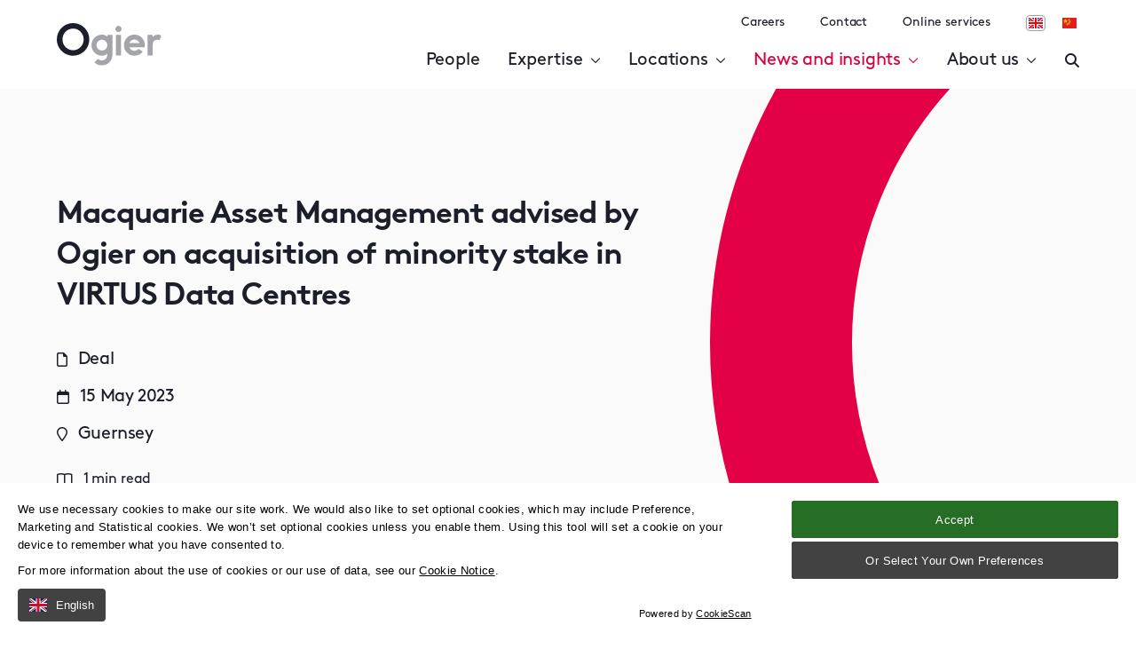

--- FILE ---
content_type: text/html; charset=utf-8
request_url: https://www.ogier.com/news-and-insights/deals/macquarie-asset-management-advised-by-ogier-on-acquisition-of-minority-stake-in-virtus-data-centres/
body_size: 193438
content:

<!DOCTYPE html>
<html class="no-js" lang="en">

<head>
    <meta charset="utf-8">
    <meta name="viewport" content="width=device-width, initial-scale=1, maximum-scale=5">

    <link rel="stylesheet" href="/assets/dist/css/preloader.css?vr=1.0.0.460&amp;ar=1.0.0.460" />

        <!-- no-cache -->
        <meta http-equiv="Cache-Control" content="no-cache, no-store, must-revalidate" />
        <meta http-equiv="Pragma" content="no-cache" />
        <meta http-equiv="Expires" content="0" />

    <!--

       /////////////             /////////////                ////////////////
        /////////////             /////////////                 /////////////
         /////////////             /////////////                  //////////
          /////////////             /////////////                  ////////
           /////////////             /////////////                  //////
            /////////////             /////////////                  ////
             /////////////             /////////////                 ///
              /////////////             /////////////                //
               /////////////             /////////////               /
                /////////////             /////////////             /
                 /////////////             /////////////
                  /////////////             /////////////
                   /////////////             /////////////
                    /////////////             /////////////
                     /////////////             /////////////
                      /////////////             /////////////
                       /////////////             /////////////
                        /////////////             /////////////
                         /////////////             /////////////
                          /////////////             /////////////


 See what we do: https://www.webreality.co.uk/services/

-->

    
<title>Macquarie Asset Management advised by Ogier on acquisition of minority stake in VIRTUS Data Centres | Ogier</title>

<link rel="canonical" href="https://www.ogier.com/news-and-insights/deals/macquarie-asset-management-advised-by-ogier-on-acquisition-of-minority-stake-in-virtus-data-centres/" />
<link rel="alternate" hreflang="en-GB" href="https://www.ogier.com/news-and-insights/deals/macquarie-asset-management-advised-by-ogier-on-acquisition-of-minority-stake-in-virtus-data-centres/" />


    <meta property="og:site_name" content="Ogier" />

<meta property="og:title" content="Macquarie Asset Management advised by Ogier on acquisition of minority stake in VIRTUS Data Centres | Ogier" />
<meta property="og:url" content="https://www.ogier.com/news-and-insights/deals/macquarie-asset-management-advised-by-ogier-on-acquisition-of-minority-stake-in-virtus-data-centres/" />
<meta property="og:type" content="website" />
<meta property="og:locale" content="en-GB" />

<meta name="twitter:card" content="summary_large_image">
<meta name="twitter:site" content="https://www.ogier.com/news-and-insights/deals/macquarie-asset-management-advised-by-ogier-on-acquisition-of-minority-stake-in-virtus-data-centres/">
<meta name="twitter:title" content="Macquarie Asset Management advised by Ogier on acquisition of minority stake in VIRTUS Data Centres | Ogier" />



    <meta property="og:image" content="https://www.ogier.com/media/hvxpcr03/fallback-image-2023.png?&width=1200&height=630&mode=Crop&saturation=0&format=jpg" />
    <meta name="twitter:image" content="https://www.ogier.com/media/hvxpcr03/fallback-image-2023.png?&width=1200&height=600&mode=Crop&saturation=0&format=jpg">




    <meta name="description" content="Learn how Ogier advised Macquarie Asset Management on acquiring a minority stake in VIRTUS Data Centres." />
    <meta property="og:description" content="Learn how Ogier advised Macquarie Asset Management on acquiring a minority stake in VIRTUS Data Centres." />
    <meta property="twitter:description" content="Learn how Ogier advised Macquarie Asset Management on acquiring a minority stake in VIRTUS Data Centres." />



<noscript>Please ensure Javascript is enabled for purposes of <a href="
">website accessibility</a></noscript>

<!-- Canary Site Clone Check --> 


<link rel="apple-touch-icon-precomposed" sizes="57x57" href="/assets/favicon/apple-touch-icon-57x57.png" />
<link rel="apple-touch-icon-precomposed" sizes="114x114" href="/assets/favicon/apple-touch-icon-114x114.png" />
<link rel="apple-touch-icon-precomposed" sizes="72x72" href="/assets/favicon/apple-touch-icon-72x72.png" />
<link rel="apple-touch-icon-precomposed" sizes="144x144" href="/assets/favicon/apple-touch-icon-144x144.png" />
<link rel="apple-touch-icon-precomposed" sizes="60x60" href="/assets/favicon/apple-touch-icon-60x60.png" />
<link rel="apple-touch-icon-precomposed" sizes="120x120" href="/assets/favicon/apple-touch-icon-120x120.png" />
<link rel="apple-touch-icon-precomposed" sizes="76x76" href="/assets/favicon/apple-touch-icon-76x76.png" />
<link rel="apple-touch-icon-precomposed" sizes="152x152" href="/assets/favicon/apple-touch-icon-152x152.png" />
<link rel="icon" type="image/png" sizes="196x196" href="/assets/favicon/favicon-196x196.png" />
<link rel="icon" type="image/png" sizes="96x96" href="/assets/favicon/favicon-96x96.png" />
<link rel="icon" type="image/png" sizes="32x32" href="/assets/favicon/favicon-32x32.png" />
<link rel="icon" type="image/png" sizes="16x16" href="/assets/favicon/favicon-16x16.png" />
<link rel="icon" type="image/png" sizes="128x128" href="/assets/favicon/favicon-128.png" />
<meta name="application-name" content="&nbsp;" />
<meta name="msapplication-TileColor" content="#FFFFFF" />
<meta name="msapplication-TileImage" content="/assets/favicon/mstile-144x144.png" />
<meta name="msapplication-square70x70logo" content="/assets/favicon/mstile-70x70.png" />
<meta name="msapplication-square150x150logo" content="/assets/favicon/mstile-150x150.png" />
<meta name="msapplication-wide310x150logo" content="/assets/favicon/mstile-310x150.png" />
<meta name="msapplication-square310x310logo" content="/assets/favicon/mstile-310x310.png" />
    
    <!-- Google Tag Manager -->
    <script id="gtmScript" data-nonce="522fac9981e84a7dadaa57fa89fdefa8" nonce="522fac9981e84a7dadaa57fa89fdefa8">
        (function (w, d, s, l, i) {
            w[l] = w[l] || []; w[l].push({
                'gtm.start':
                    new Date().getTime(), event: 'gtm.js'
            }); var f = d.getElementsByTagName(s)[0],
                j = d.createElement(s), dl = l != 'dataLayer' ? '&l=' + l : ''; j.async = true; j.src =
                    'https://www.googletagmanager.com/gtm.js?id=' + i + dl; var n = d.querySelector('[nonce]');
            n && j.setAttribute('nonce', n.nonce || n.getAttribute('nonce')); f.parentNode.insertBefore(j, f);
        })(window, document, 'script', 'dataLayer', 'GTM-WB5TCC8');</script>
    <!-- End Google Tag Manager -->







<noscript>
    <img height="1" width="1" style="display:none;" alt=""
        src="https://px.ads.linkedin.com/collect/?pid=109178&fmt=gif" />
</noscript>
    

    

    




    <link rel="stylesheet" href="/assets/dist/css/styles.css?vr=1.0.0.460&amp;ar=1.0.0.460" />

    
    <script type="application/ld+json">
        {
          "@context": "https://schema.org",
          "@type": "NewsArticle",
          "mainEntityOfPage": {
            "@type": "WebPage",
            "@id": "https://www.ogier.com/news-and-insights/deals/macquarie-asset-management-advised-by-ogier-on-acquisition-of-minority-stake-in-virtus-data-centres/"
          },
          "headline": "Macquarie Asset Management advised by Ogier on acquisition of minority stake in VIRTUS Data Centres",
          "image": "",
          "author": {
            "@type": "Organization",
            "name": "Ogier"
          },
          "publisher": {
            "@type": "Organization",
            "name": "Ogier",
            "logo": {
              "@type": "ImageObject",
              "url": "https://www.ogier.com/assets/images/logo.svg"
            }
          },
          "datePublished": "2023-05-15"
        }
    </script>

</head>

<body class="t--dealinternal v--site-header--wrapper--absolute">
    <div class="container--full-width skip-to-main-content">
        <a href="#body-wrapper" class="skip-to-main-content-link">
            Skip to main content
        </a>
    </div>

        <!-- Google Tag Manager (noscript) -->
        <noscript>
            <iframe src="https://www.googletagmanager.com/ns.html?id=GTM-WB5TCC8" height="0" width="0"
                style="display:none;visibility:hidden" loading="lazy"></iframe>
        </noscript>
        <!-- End Google Tag Manager (noscript) -->
    <div id="pre-load--component"></div>
    <div id="blanket--component" class="blanket--component"></div>

    

    <div class="site-header--wrapper">
        

        

<header class="site-header--site-block v--site-header-site-block v--positive v--using-multi-level-mega-menu v--absolute  "
        data-burger-menu-selector=".site-header--burger-menu"
        data-search-selector="#site-header--search">

    <div class="block-top-container">
        <div class="container--full-width">
            <div class="block-top-inner-container">

                    <a href="/" class="block-logo">
                        <img src="/assets/images/logo.svg" alt="Site logo" width="64" height="64" />
                    </a>


                <div class="navigation-wrapper">
                            <nav class="block-navigation v--subnav" aria-label="Secondary navigation">
                                <ul>
                                        <li>
                                            <a class="body3 v--no-spacing" href="https://ogier.pinpointhq.com/">Careers</a>
                                        </li>
                                        <li>
                                            <a class="body3 v--no-spacing" href="/locations/">Contact</a>
                                        </li>
                                        <li>
                                            <a class="body3 v--no-spacing" href="/online-services/">Online services</a>
                                        </li>

                                </ul>

                                    <div class="block-buttons v--languages">
                                        <a href="/" class="language-selector v--active">
                                            <img src="/assets/images/flag-icon-uk.svg"
                                            alt="Icon of English flag"
                                            width="16"
                                            height="16" />
                                        </a>

                                        <a href="/cn/" class="language-selector ">
                                            <img src="/assets/images/flag-icon-china.svg"
                                            alt="Icon of Chinese flag"
                                            width="16"
                                            height="16" />
                                        </a>
                                    </div>
                            </nav>

                    <nav class="block-navigation js--main-nav" aria-label="Main navigation">

                            <ul class="nav-links">

                                    <li class="">
                                        <a class="nav-font first-level  js--main-nav-link" href="/people/" >People </a>


                                    </li>
                                    <li class="">
                                        <a class="nav-font first-level  js--main-nav-link js--mega-menu-trigger v--has-mega-menu" href="" data-mega-menu-component="mega-menu--component--expertise" data-multi-level-menu="#multi-level-menu-2716-expertise">Expertise <i class="fa-regular fa-chevron-down"></i></a>


                                    </li>
                                    <li class="">
                                        <a class="nav-font first-level  js--main-nav-link js--mega-menu-trigger v--has-mega-menu" href="" data-mega-menu-component="mega-menu--component--locations" data-multi-level-menu="#multi-level-menu-2712-locations">Locations <i class="fa-regular fa-chevron-down"></i></a>


                                    </li>
                                    <li class="">
                                        <a class="nav-font first-level v--active js--main-nav-link js--mega-menu-trigger v--has-mega-menu v--active" href="" data-mega-menu-component="mega-menu--component--news-and-insights" data-multi-level-menu="#multi-level-menu-2828-news-and-insights">News and insights <i class="fa-regular fa-chevron-down"></i></a>


                                    </li>
                                    <li class="">
                                        <a class="nav-font first-level  js--main-nav-link js--mega-menu-trigger v--has-mega-menu" href="" data-mega-menu-component="mega-menu--component--about-us" data-multi-level-menu="#multi-level-menu-2711-about-us">About us <i class="fa-regular fa-chevron-down"></i></a>


                                    </li>
                            </ul>


                        <div class="block-buttons">
                                <button class="button-link--component v--secondary v--icon v--no-spacing js--burger-menu-trigger" aria-label="Open / Close menu">
                                    <span></span>
                                    <span></span>
                                    <span></span>
                                </button>
                                    <button class="button-link--component v--secondary v--icon v--no-spacing js--search-trigger" aria-label="Enter a search">
                                        <i class="fas fa-times"></i>
                                        <i class="fas fa-search"></i>
                                    </button>
                            
                            

                        </div>
                    </nav>

                </div>

            </div>
        </div>
    </div>

    <div class="burger-menu--component site-header--burger-menu">
        <div class="container--full-width">
            <div class="row center-xs">
                <div class="col-xs-12 col-l-8">
                    <div class="toggle-menu--component" data-js-config="{&quot;onlyAllowOneMenuOpenAtATime&quot;:true}">

                        

<ul>
            <li class="">
                    <a href="/people/" class=""><strong>People</strong></a>

            </li>
            <li class="">
                    <span><strong>Expertise</strong></span>

                    <span class="trigger-icon js--toggle-menu-trigger">
                        <i class="far fa-chevron-down"></i>
                    </span>


<ul>
            <li class="">
                    <a href="/expertise/services/" class=""><strong>Services</strong></a>

                    <span class="trigger-icon js--toggle-menu-child-trigger">
                        <i class="far fa-chevron-down"></i>
                    </span>


<ul>
            <li class="">
                    <a href="/expertise/services/legal/" class=""><strong>Legal</strong></a>

                    <span class="trigger-icon js--toggle-menu-child-trigger">
                        <i class="far fa-chevron-down"></i>
                    </span>


<ul>
            <li class="">
                    <a href="/expertise/services/legal/banking-and-finance/" class=""><strong>Banking and Finance</strong></a>

                    <span class="trigger-icon js--toggle-menu-child-trigger">
                        <i class="far fa-chevron-down"></i>
                    </span>


<ul>
            <li class="">
                    <a href="/expertise/services/legal/banking-and-finance/asset-finance/" class=""><strong>Asset Finance</strong></a>

            </li>
            <li class="">
                    <a href="/expertise/services/legal/banking-and-finance/caylux-fund-finance/" class=""><strong>CAYLUX Fund Finance</strong></a>

            </li>
            <li class="">
                    <a href="/expertise/services/legal/banking-and-finance/debt-capital-markets/" class=""><strong>Debt Capital Markets</strong></a>

            </li>
            <li class="">
                    <a href="/expertise/services/legal/banking-and-finance/derivatives/" class=""><strong>Derivatives</strong></a>

            </li>
            <li class="">
                    <a href="/expertise/services/legal/banking-and-finance/fund-finance/" class=""><strong>Fund Finance</strong></a>

            </li>
            <li class="">
                    <a href="/expertise/services/legal/banking-and-finance/islamic-finance/" class=""><strong>Islamic Finance</strong></a>

            </li>
            <li class="">
                    <a href="/expertise/services/legal/banking-and-finance/leveraged-finance/" class=""><strong>Leveraged Finance</strong></a>

            </li>
            <li class="">
                    <a href="/expertise/services/legal/banking-and-finance/listing-services/" class=""><strong>Listing Services</strong></a>

            </li>
            <li class="">
                    <a href="/expertise/services/legal/banking-and-finance/real-estate-finance/" class=""><strong>Real Estate Finance</strong></a>

            </li>
            <li class="">
                    <a href="/expertise/services/legal/banking-and-finance/regulatory/" class=""><strong>Regulatory</strong></a>

            </li>
            <li class="">
                    <a href="/expertise/services/legal/banking-and-finance/restructuring-and-insolvency/" class=""><strong>Restructuring and Insolvency</strong></a>

            </li>
            <li class="">
                    <a href="/expertise/services/legal/banking-and-finance/structured-finance/" class=""><strong>Structured Finance</strong></a>

                    <span class="trigger-icon js--toggle-menu-child-trigger">
                        <i class="far fa-chevron-down"></i>
                    </span>


<ul>
            <li class="">
                    <a href="/expertise/services/legal/banking-and-finance/structured-finance/structured-finance/" class=""><strong>Structured Finance</strong></a>

            </li>


</ul>            </li>
            <li class="">
                    <a href="/expertise/services/legal/banking-and-finance/sustainable-finance/" class=""><strong>Sustainable Finance</strong></a>

            </li>


</ul>            </li>
            <li class="">
                    <a href="/expertise/services/legal/corporate/" class=""><strong>Corporate</strong></a>

                    <span class="trigger-icon js--toggle-menu-child-trigger">
                        <i class="far fa-chevron-down"></i>
                    </span>


<ul>
            <li class="">
                    <a href="/expertise/services/legal/corporate/economic-substance/" class=""><strong>Economic Substance</strong></a>

            </li>
            <li class="">
                    <a href="/expertise/services/legal/corporate/eiis-services-in-ireland/" class=""><strong>Employment Investment Incentive Scheme Services</strong></a>

            </li>
            <li class="">
                    <a href="/expertise/services/legal/corporate/equity-capital-markets/" class=""><strong>Equity Capital Markets</strong></a>

            </li>
            <li class="">
                    <a href="/expertise/services/legal/corporate/insurance-and-reinsurance/" class=""><strong>Insurance and Reinsurance</strong></a>

            </li>
            <li class="">
                    <a href="/expertise/services/legal/corporate/listing-services/" class=""><strong>Listing Services</strong></a>

            </li>
            <li class="">
                    <a href="/expertise/services/legal/corporate/mergers-and-acquisitions/" class=""><strong>Mergers and Acquisitions</strong></a>

            </li>
            <li class="">
                    <a href="/expertise/services/legal/corporate/private-equity/" class=""><strong>Private Equity</strong></a>

            </li>
            <li class="">
                    <a href="/expertise/services/legal/corporate/real-estate-structuring-acquisitions-and-disposals/" class=""><strong>Real Estate Structuring, Acquisitions and Disposals</strong></a>

            </li>
            <li class="">
                    <a href="/expertise/services/legal/corporate/regulatory/" class=""><strong>Regulatory</strong></a>

            </li>
            <li class="">
                    <a href="/expertise/services/legal/corporate/technology-and-web3/" class=""><strong>Technology and Web3</strong></a>

            </li>
            <li class="">
                    <a href="/expertise/services/legal/corporate/spac-and-de-spac-services/" class=""><strong>SPAC and de-SPAC Services</strong></a>

            </li>


</ul>            </li>
            <li class="">
                    <a href="/expertise/services/legal/dispute-resolution/" class=""><strong>Dispute Resolution</strong></a>

                    <span class="trigger-icon js--toggle-menu-child-trigger">
                        <i class="far fa-chevron-down"></i>
                    </span>


<ul>
            <li class="">
                    <a href="/expertise/services/legal/dispute-resolution/banking-disputes/" class=""><strong>Banking Disputes</strong></a>

            </li>
            <li class="">
                    <a href="/expertise/services/legal/dispute-resolution/corporate-and-financial-services-disputes/" class=""><strong>Corporate and Financial Services Disputes</strong></a>

            </li>
            <li class="">
                    <a href="/expertise/services/legal/dispute-resolution/crypto-disputes/" class=""><strong>Crypto Disputes</strong></a>

            </li>
            <li class="">
                    <a href="/expertise/services/legal/dispute-resolution/enforcement-of-judgments-and-awards/" class=""><strong>Enforcement of Judgments and Awards</strong></a>

            </li>
            <li class="">
                    <a href="/expertise/services/legal/dispute-resolution/fraud-and-asset-tracing/" class=""><strong>Fraud and Asset Tracing</strong></a>

            </li>
            <li class="">
                    <a href="/expertise/services/legal/dispute-resolution/funds-disputes/" class=""><strong>Funds Disputes</strong></a>

            </li>
            <li class="">
                    <a href="/expertise/services/legal/dispute-resolution/insurance-disputes/" class=""><strong>Insurance Disputes</strong></a>

            </li>
            <li class="">
                    <a href="/expertise/services/legal/dispute-resolution/international-arbitration/" class=""><strong>International Arbitration</strong></a>

            </li>
            <li class="">
                    <a href="/expertise/services/legal/dispute-resolution/regulatory/" class=""><strong>Regulatory</strong></a>

            </li>
            <li class="">
                    <a href="/expertise/services/legal/dispute-resolution/restructuring-and-insolvency/" class=""><strong>Restructuring and Insolvency</strong></a>

            </li>
            <li class="">
                    <a href="/expertise/services/legal/dispute-resolution/section-238-shareholder-appraisal-rights/" class=""><strong>Section 238 Shareholder Appraisal Rights</strong></a>

            </li>
            <li class="">
                    <a href="/expertise/services/legal/dispute-resolution/shareholder-and-valuation-disputes/" class=""><strong>Shareholder and Valuation Disputes</strong></a>

            </li>
            <li class="">
                    <a href="/expertise/services/legal/dispute-resolution/trusts-disputes-and-applications/" class=""><strong>Trusts Disputes and Applications</strong></a>

            </li>


</ul>            </li>
            <li class="">
                    <a href="/expertise/services/legal/employment-and-immigration-law/" class=""><strong>Employment and Immigration</strong></a>

            </li>
            <li class="">
                    <a href="/expertise/services/legal/intellectual-property/" class=""><strong>Intellectual Property</strong></a>

            </li>
            <li class="">
                    <a href="/expertise/services/legal/investment-funds/" class=""><strong>Investment Funds</strong></a>

                    <span class="trigger-icon js--toggle-menu-child-trigger">
                        <i class="far fa-chevron-down"></i>
                    </span>


<ul>
            <li class="">
                    <a href="/expertise/services/legal/investment-funds/hedge-funds/" class=""><strong>Hedge Funds</strong></a>

            </li>
            <li class="">
                    <a href="/expertise/services/legal/investment-funds/managers-and-sponsors/" class=""><strong>Managers and Sponsors</strong></a>

            </li>
            <li class="">
                    <a href="/expertise/services/legal/investment-funds/private-equity/" class=""><strong>Private Equity</strong></a>

            </li>
            <li class="">
                    <a href="/expertise/services/legal/investment-funds/real-estate-infrastructure-and-energy-funds/" class=""><strong>Real Estate, Infrastructure and Energy Funds</strong></a>

            </li>
            <li class="">
                    <a href="/expertise/services/legal/investment-funds/regulatory/" class=""><strong>Regulatory</strong></a>

            </li>
            <li class="">
                    <a href="/expertise/services/legal/investment-funds/sustainable-investing-and-impact-funds/" class=""><strong>Sustainable Investing and Impact Funds</strong></a>

            </li>
            <li class="">
                    <a href="/expertise/services/legal/investment-funds/technology-and-web3/" class=""><strong>Technology and Web3</strong></a>

            </li>


</ul>            </li>
            <li class="">
                    <a href="/expertise/services/legal/listing-services/" class=""><strong>Listing Services</strong></a>

            </li>
            <li class="">
                    <a href="/expertise/services/legal/local-legal-services/" class=""><strong>Local Legal Services</strong></a>

                    <span class="trigger-icon js--toggle-menu-child-trigger">
                        <i class="far fa-chevron-down"></i>
                    </span>


<ul>
            <li class="">
                    <a href="/expertise/services/legal/local-legal-services/cayman-local-legal-services/" class=""><strong>Cayman Local Legal Services</strong></a>

            </li>
            <li class="">
                    <a href="/expertise/services/legal/local-legal-services/channel-islands-local-legal-services/" class=""><strong>Channel Islands Local Legal Services</strong></a>

            </li>
            <li class="">
                    <a href="/expertise/services/legal/local-legal-services/employment-and-immigration-law/" class=""><strong>Employment and Immigration law</strong></a>

            </li>
            <li class="">
                    <a href="/expertise/services/legal/local-legal-services/estate-planning-wills-and-probate/" class=""><strong>Estate Planning, Wills and Probate</strong></a>

            </li>
            <li class="">
                    <a href="/expertise/services/legal/local-legal-services/expat-services/" class=""><strong>Expat services</strong></a>

            </li>
            <li class="">
                    <a href="/expertise/services/legal/local-legal-services/family-office/" class=""><strong>Family Office</strong></a>

            </li>
            <li class="">
                    <a href="/expertise/services/legal/local-legal-services/intellectual-property/" class=""><strong>Intellectual Property</strong></a>

            </li>
            <li class="">
                    <a href="/expertise/services/legal/local-legal-services/ireland-local-legal-services/" class=""><strong>Ireland Local Legal Services</strong></a>

            </li>
            <li class="">
                    <a href="/expertise/services/legal/local-legal-services/make-your-guernsey-will-online/" class=""><strong>Make your Guernsey will online</strong></a>

            </li>
            <li class="">
                    <a href="/expertise/services/legal/local-legal-services/make-your-jersey-lasting-power-of-attorney-online/" class=""><strong>Make your Jersey lasting power of attorney online</strong></a>

            </li>
            <li class="">
                    <a href="/expertise/services/legal/local-legal-services/make-your-jersey-will-online/" class=""><strong>Make your Jersey will online</strong></a>

            </li>
            <li class="">
                    <a href="/expertise/services/legal/local-legal-services/notary-public-services/" class=""><strong>Notary public services</strong></a>

            </li>
            <li class="">
                    <a href="/expertise/services/legal/local-legal-services/property-law/" class=""><strong>Property law</strong></a>

            </li>
            <li class="">
                    <a href="/expertise/services/legal/local-legal-services/relocation-services/" class=""><strong>Relocation Services</strong></a>

            </li>


</ul>            </li>
            <li class="">
                    <a href="/expertise/services/legal/private-wealth/" class=""><strong>Private Wealth</strong></a>

                    <span class="trigger-icon js--toggle-menu-child-trigger">
                        <i class="far fa-chevron-down"></i>
                    </span>


<ul>
            <li class="">
                    <a href="/expertise/services/legal/private-wealth/employee-incentives-and-pensions/" class=""><strong>Employee incentives and pensions</strong></a>

            </li>
            <li class="">
                    <a href="/expertise/services/legal/private-wealth/estate-planning-wills-and-probate/" class=""><strong>Estate Planning, Wills and Probate</strong></a>

            </li>
            <li class="">
                    <a href="/expertise/services/legal/private-wealth/family-office/" class=""><strong>Family Office</strong></a>

            </li>
            <li class="">
                    <a href="/expertise/services/legal/private-wealth/make-a-jersey-lasting-power-of-attorney-online/" class=""><strong>Make a Jersey lasting power of attorney online</strong></a>

            </li>
            <li class="">
                    <a href="/expertise/services/legal/private-wealth/make-your-guernsey-will-online/" class=""><strong>Make your Guernsey will online</strong></a>

            </li>
            <li class="">
                    <a href="/expertise/services/legal/private-wealth/make-your-jersey-will-online/" class=""><strong>Make your Jersey will online</strong></a>

            </li>
            <li class="">
                    <a href="/expertise/services/legal/private-wealth/private-wealth-and-esg/" class=""><strong>Private Wealth and ESG</strong></a>

            </li>
            <li class="">
                    <a href="/expertise/services/legal/private-wealth/private-wealth-and-jersey-private-funds/" class=""><strong>Private Wealth and Jersey Private Funds</strong></a>

            </li>
            <li class="">
                    <a href="/expertise/services/legal/private-wealth/relocation-services/" class=""><strong>Relocation Services</strong></a>

            </li>
            <li class="">
                    <a href="/expertise/services/legal/private-wealth/trust-advisory-group/" class=""><strong>Trust Advisory Group</strong></a>

            </li>


</ul>            </li>
            <li class="">
                    <a href="/expertise/services/legal/property-law/" class=""><strong>Property law</strong></a>

                    <span class="trigger-icon js--toggle-menu-child-trigger">
                        <i class="far fa-chevron-down"></i>
                    </span>


<ul>
            <li class="">
                    <a href="/expertise/services/legal/property-law/relocation-services/" class=""><strong>Relocation Services</strong></a>

            </li>


</ul>            </li>
            <li class="">
                    <a href="/expertise/services/legal/regulatory/" class=""><strong>Regulatory</strong></a>

                    <span class="trigger-icon js--toggle-menu-child-trigger">
                        <i class="far fa-chevron-down"></i>
                    </span>


<ul>
            <li class="">
                    <a href="/expertise/services/legal/regulatory/business-crisis-management/" class=""><strong>Business crisis management</strong></a>

            </li>
            <li class="">
                    <a href="/expertise/services/legal/regulatory/financial-crime/" class=""><strong>Financial crime</strong></a>

            </li>
            <li class="">
                    <a href="/expertise/services/legal/regulatory/financial-services-and-regulation/" class=""><strong>Financial services and regulation</strong></a>

            </li>
            <li class="">
                    <a href="/expertise/services/legal/regulatory/investigations/" class=""><strong>Investigations</strong></a>

            </li>
            <li class="">
                    <a href="/expertise/services/legal/regulatory/competition-law/" class=""><strong>Competition Law</strong></a>

            </li>
            <li class="">
                    <a href="/expertise/services/legal/regulatory/economic-substance/" class=""><strong>Economic Substance</strong></a>

            </li>
            <li class="">
                    <a href="/expertise/services/legal/regulatory/gdpr/" class=""><strong>GDPR</strong></a>

            </li>
            <li class="">
                    <a href="/expertise/services/legal/regulatory/dawn-raid-services/" class=""><strong>Dawn raid services</strong></a>

            </li>


</ul>            </li>
            <li class="">
                    <a href="/expertise/services/legal/relocation-services/" class=""><strong>Relocation Services</strong></a>

                    <span class="trigger-icon js--toggle-menu-child-trigger">
                        <i class="far fa-chevron-down"></i>
                    </span>


<ul>
            <li class="">
                    <a href="/expertise/services/legal/relocation-services/relocating-to-the-cayman-islands/" class=""><strong>Relocating to the Cayman Islands</strong></a>

            </li>
            <li class="">
                    <a href="/expertise/services/legal/relocation-services/relocating-to-dubai/" class=""><strong>Relocating to Dubai</strong></a>

            </li>
            <li class="">
                    <a href="/expertise/services/legal/relocation-services/relocating-to-guernsey/" class=""><strong>Relocating to Guernsey</strong></a>

            </li>
            <li class="">
                    <a href="/expertise/services/legal/relocation-services/relocating-to-ireland/" class=""><strong>Relocating to Ireland</strong></a>

            </li>
            <li class="">
                    <a href="/expertise/services/legal/relocation-services/relocating-to-jersey/" class=""><strong>Relocating to Jersey</strong></a>

            </li>
            <li class="">
                    <a href="/expertise/services/legal/relocation-services/relocating-your-business/" class=""><strong>Relocating your business</strong></a>

            </li>
            <li class="">
                    <a href="/expertise/services/legal/relocation-services/relocating-your-family/" class=""><strong>Relocating your family</strong></a>

            </li>


</ul>            </li>
            <li class="">
                    <a href="/expertise/services/legal/restructuring-and-insolvency/" class=""><strong>Restructuring and Insolvency</strong></a>

            </li>
            <li class="">
                    <a href="/expertise/services/legal/tax/" class=""><strong>Tax</strong></a>

            </li>


</ul>            </li>
            <li class="">
                    <a href="/expertise/services/corporate-and-fiduciary/" class=""><strong>Corporate and Fiduciary</strong></a>

                    <span class="trigger-icon js--toggle-menu-child-trigger">
                        <i class="far fa-chevron-down"></i>
                    </span>


<ul>
            <li class="">
                    <a href="/expertise/services/corporate-and-fiduciary/accounting-and-financial-reporting-services-ogier-global/" class=""><strong>Accounting and Financial Reporting Services</strong></a>

            </li>
            <li class="">
                    <a href="/expertise/services/corporate-and-fiduciary/cayman-islands-amlcft-training-ogier-global/" class=""><strong>Cayman Islands AML/CFT training</strong></a>

            </li>
            <li class="">
                    <a href="/expertise/services/corporate-and-fiduciary/corporate-services-ogier-global/" class=""><strong>Corporate Services</strong></a>

            </li>
            <li class="">
                    <a href="/expertise/services/corporate-and-fiduciary/debt-capital-markets-ogier-global/" class=""><strong>Debt Capital Markets </strong></a>

            </li>
            <li class="">
                    <a href="/expertise/services/corporate-and-fiduciary/fund-services-ogier-global/" class=""><strong>Fund Services</strong></a>

                    <span class="trigger-icon js--toggle-menu-child-trigger">
                        <i class="far fa-chevron-down"></i>
                    </span>


<ul>
            <li class="">
                    <a href="/expertise/services/corporate-and-fiduciary/fund-services-ogier-global/fund-administration/" class=""><strong>Fund Administration</strong></a>

            </li>


</ul>            </li>
            <li class="">
                    <a href="/expertise/services/corporate-and-fiduciary/governance-services-ogier-global/" class=""><strong>Governance Services</strong></a>

            </li>
            <li class="">
                    <a href="/expertise/services/corporate-and-fiduciary/investor-services-ogier-global/" class=""><strong>Investor Services</strong></a>

            </li>
            <li class="">
                    <a href="/expertise/services/corporate-and-fiduciary/ogier-connect-ogier-global/" class=""><strong>Ogier Connect</strong></a>

            </li>
            <li class="">
                    <a href="/expertise/services/corporate-and-fiduciary/private-wealth-services-ogier-global/" class=""><strong>Private Wealth Services</strong></a>

            </li>
            <li class="">
                    <a href="/expertise/services/corporate-and-fiduciary/real-estate-services-ogier-global/" class=""><strong>Real Estate Services</strong></a>

            </li>
            <li class="">
                    <a href="/expertise/services/corporate-and-fiduciary/regulatory-and-compliance-services-ogier-global/" class=""><strong>Regulatory and Compliance Services</strong></a>

            </li>


</ul>            </li>
            <li class="">
                    <a href="/expertise/services/consulting/" class=""><strong>Consulting</strong></a>

                    <span class="trigger-icon js--toggle-menu-child-trigger">
                        <i class="far fa-chevron-down"></i>
                    </span>


<ul>
            <li class="">
                    <a href="/expertise/services/consulting/ogier-regulatory-consulting/" class=""><strong>Ogier Regulatory Consulting</strong></a>

                    <span class="trigger-icon js--toggle-menu-child-trigger">
                        <i class="far fa-chevron-down"></i>
                    </span>


<ul>
            <li class="">
                    <a href="/expertise/services/consulting/ogier-regulatory-consulting/cyber-security-consulting/" class=""><strong>Cyber security consulting</strong></a>

            </li>
            <li class="">
                    <a href="/expertise/services/consulting/ogier-regulatory-consulting/ogier-e-learning/" class=""><strong>Ogier e-learning</strong></a>

            </li>


</ul>            </li>


</ul>            </li>


</ul>            </li>
            <li class="">
                    <a href="/expertise/sectors/" class=""><strong>Sectors</strong></a>

                    <span class="trigger-icon js--toggle-menu-child-trigger">
                        <i class="far fa-chevron-down"></i>
                    </span>


<ul>
            <li class="">
                    <a href="/expertise/sectors/aviation-and-marine/" class=""><strong>Aviation and Marine</strong></a>

            </li>
            <li class="">
                    <a href="/expertise/sectors/bvi-law-in-europe-and-asia/" class=""><strong>BVI Law in Europe and Asia</strong></a>

            </li>
            <li class="">
                    <a href="/expertise/sectors/caylux/" class=""><strong>CAYLUX</strong></a>

            </li>
            <li class="">
                    <a href="/expertise/sectors/energy-and-natural-resources/" class=""><strong>Energy and Natural Resources</strong></a>

            </li>
            <li class="">
                    <a href="/expertise/sectors/family-office/" class=""><strong>Family Office</strong></a>

            </li>
            <li class="">
                    <a href="/expertise/sectors/foreign-direct-investment-fdi/" class=""><strong>Foreign direct investment (FDI)</strong></a>

            </li>
            <li class="">
                    <a href="/expertise/sectors/funds-hub/" class=""><strong>Funds Hub</strong></a>

            </li>
            <li class="">
                    <a href="/expertise/sectors/private-equity/" class=""><strong>Private Equity</strong></a>

            </li>
            <li class="">
                    <a href="/expertise/sectors/real-estate/" class=""><strong>Real Estate</strong></a>

            </li>
            <li class="">
                    <a href="/expertise/sectors/regulatory-investigations-and-enforcement/" class=""><strong>Regulatory, Investigations and Enforcement</strong></a>

            </li>
            <li class="">
                    <a href="/expertise/sectors/restructuring-and-insolvency/" class=""><strong>Restructuring and Insolvency</strong></a>

            </li>
            <li class="">
                    <a href="/expertise/sectors/sports/" class=""><strong>Sports</strong></a>

            </li>
            <li class="">
                    <a href="/expertise/sectors/structured-finance/" class=""><strong>Structured Finance</strong></a>

            </li>
            <li class="">
                    <a href="/expertise/sectors/sustainable-investing-and-esg/" class=""><strong>Sustainable Investing and ESG</strong></a>

            </li>
            <li class="">
                    <a href="/expertise/sectors/technology-and-web3/" class=""><strong>Technology and Web3</strong></a>

            </li>
            <li class="">
                    <a href="/expertise/sectors/trusts-advisory-group/" class=""><strong>Trusts Advisory Group</strong></a>

            </li>


</ul>            </li>


</ul>            </li>
            <li class="">
                    <a href="/locations/" class=""><strong>Locations</strong></a>

                    <span class="trigger-icon js--toggle-menu-trigger">
                        <i class="far fa-chevron-down"></i>
                    </span>


<ul>
            <li class="">
                    <a href="/locations/beijing/" class=""><strong>Beijing</strong></a>

            </li>
            <li class="">
                    <a href="/locations/british-virgin-islands/" class=""><strong>British Virgin Islands</strong></a>

            </li>
            <li class="">
                    <a href="/locations/cayman-islands/" class=""><strong>Cayman Islands</strong></a>

            </li>
            <li class="">
                    <a href="/locations/dubai/" class=""><strong>Dubai</strong></a>

            </li>
            <li class="">
                    <a href="/locations/guernsey/" class=""><strong>Guernsey</strong></a>

            </li>
            <li class="">
                    <a href="/locations/hong-kong/" class=""><strong>Hong Kong</strong></a>

            </li>
            <li class="">
                    <a href="/locations/ireland/" class=""><strong>Ireland</strong></a>

            </li>
            <li class="">
                    <a href="/locations/jersey/" class=""><strong>Jersey</strong></a>

            </li>
            <li class="">
                    <a href="/locations/london/" class=""><strong>London</strong></a>

            </li>
            <li class="">
                    <a href="/locations/luxembourg-legal-services/" class=""><strong>Luxembourg - Legal Services</strong></a>

            </li>
            <li class="">
                    <a href="/locations/luxembourg-corporate-and-fund-services/" class=""><strong>Luxembourg - Corporate and Fund Services</strong></a>

            </li>
            <li class="">
                    <a href="/locations/shanghai/" class=""><strong>Shanghai</strong></a>

            </li>
            <li class="">
                    <a href="/locations/singapore/" class=""><strong>Singapore</strong></a>

            </li>
            <li class="">
                    <a href="/locations/tokyo/" class=""><strong>Tokyo</strong></a>

            </li>


</ul>            </li>
            <li class="v--open">
                    <a href="/news-and-insights/" class="v--active"><strong>News and insights</strong></a>

                    <span class="trigger-icon js--toggle-menu-trigger">
                        <i class="far fa-chevron-down"></i>
                    </span>


<ul>
            <li class="">
                    <a href="/news-and-insights/?type=Brochures" class=""><strong>Brochures</strong></a>

            </li>
            <li class="">
                    <a href="/news-and-insights/?type=Cases" class=""><strong>Cases</strong></a>

            </li>
            <li class="v--open">
                    <a href="/news-and-insights/?type=Deals" class="v--active"><strong>Deals</strong></a>

            </li>
            <li class="">
                    <a href="/news-and-insights/events/" class=""><strong>Events</strong></a>

            </li>
            <li class="">
                    <a href="/news-and-insights/?type=Guides%20and%20factsheets" class=""><strong>Guides and factsheets</strong></a>

            </li>
            <li class="">
                    <a href="/news-and-insights/?type=Insights" class=""><strong>Insights</strong></a>

            </li>
            <li class="">
                    <a href="/news-and-insights/?type=News" class=""><strong>News</strong></a>

            </li>
            <li class="">
                    <a href="/news-and-insights/?type=Newsletters" class=""><strong>Newsletters</strong></a>

            </li>
            <li class="">
                    <a href="/news-and-insights/?type=Podcasts" class=""><strong>Podcasts</strong></a>

            </li>
            <li class="">
                    <a href="/news-and-insights/videos/" class=""><strong>Videos</strong></a>

            </li>


</ul>            </li>
            <li class="">
                    <a href="/about-us/" class=""><strong>About us</strong></a>

                    <span class="trigger-icon js--toggle-menu-trigger">
                        <i class="far fa-chevron-down"></i>
                    </span>


<ul>
            <li class="">
                    <a href="/about-us/corporate-social-responsibility-csr/" class=""><strong>Corporate social responsibility (CSR)</strong></a>

            </li>
            <li class="">
                    <a href="/about-us/diversity-equity-and-inclusion/" class=""><strong>Diversity, equity and inclusion</strong></a>

            </li>
            <li class="">
                    <a href="/about-us/information-security/" class=""><strong>Information security</strong></a>

            </li>
            <li class="">
                    <a href="/about-us/innovation/" class=""><strong>Innovation</strong></a>

            </li>
            <li class="">
                    <a href="/about-us/sustainability/" class=""><strong>Sustainability</strong></a>

            </li>


</ul>            </li>

            <li class="">
                <a href="https://ogier.pinpointhq.com/" target="_blank" class=""><strong>Careers</strong></a>
            </li>
            <li class="">
                <a href="/locations/" class=""><strong>Contact</strong></a>
            </li>
            <li class="">
                <a href="/online-services/" class=""><strong>Online services</strong></a>
            </li>
        <li>
                <span class="block-buttons v--languages v--mobile">
                    <a href="/" class="language-selector v--active">
                        <img src="/assets/images/flag-icon-uk.svg"
                             alt="Icon of English flag"
                             width="16"
                             height="16" />
                    </a>

                    <a href="/cn/" class="language-selector ">
                        <img src="/assets/images/flag-icon-china.svg"
                             alt="Icon of Chinese flag"
                             width="16"
                             height="16" />
                    </a>
                </span>

        </li>

</ul>
  					
                    </div>
                </div>
            </div>
        </div>
    </div>



    <div class="mega-menu--component u--visible--l">

<div class="mega-menu-item--component" id="mega-menu--component--expertise">
    <div class="container--full-width">
        <div class="row">
            <div class="col-xs-12" style="width:100%;" data-id="Expertise">

<div class="mega-menu-item-list js--multi-level-menu-list">
    <div class="multi-level-mega-menu--component v--base v--level-1" id="multi-level-menu-2716-expertise">
        <div class="row">
            <div class="col-xs-12 item-top ">
                <div class="menu-close-wrapper">
                    <button class="button-link--component v--icon-right v--icon-mono v--no-spacing js--mega-menu-close-button">Close <i class="fa-regular fa-x"></i></button>
                </div>
            </div>

            <div class="col-xs-3 item-details">
                <h2>Expertise</h2>

                <div class="body2"></div>



            </div>

                <div class="col-xs-4 col-xs-offset-1 link-list v--column-1">

            <div class="multi-level-menu-link js--multi-level-menu-trigger" data-multi-level-menu="#multi-level-menu-2717-services">
                    <p class="h5 item-title">Services <i class="fa-regular fa-chevron-right"></i></p>
                    <div class="body2 v--no-spacing item-description">
                        <p>We have the expertise to handle the most demanding transactions. Our commercial understanding and experience of working with leading financial institutions, professional advisers and regulatory bodies means we add real value to clients’ businesses.</p>
                    </div>
            </div>
                </div>
                <div class="col-xs-4 link-list v--column-2">
            <div class="multi-level-menu-link js--multi-level-menu-trigger" data-multi-level-menu="#multi-level-menu-2718-sectors">
                    <p class="h5 item-title">Sectors <i class="fa-regular fa-chevron-right"></i></p>
                    <div class="body2 v--no-spacing item-description">
                        <p>Our sector approach relies on smart collaboration between teams who have a deep understanding of related businesses and industry dynamics. The specific combination of our highly informed experts helps our clients to see around corners.</p>
                    </div>
            </div>
                </div>
        </div>
    </div>
</div>


<div class="mega-menu-item-list js--multi-level-menu-list">
    <div class="multi-level-mega-menu--component  v--level-2" id="multi-level-menu-2717-services">
        <div class="row">
            <div class="col-xs-12 item-top v--breadcrumb">
                    <nav class="breadcrumbs--component v--no-spacing">
                                <p class="body3 v--no-spacing js--multi-level-menu-trigger" data-multi-level-menu=#multi-level-menu-2716-expertise>Expertise</p>
                                <p class="body3 v--no-spacing v--active">Services</p>
                    </nav>
                <div class="menu-close-wrapper">
                    <button class="button-link--component v--icon-right v--icon-mono v--no-spacing js--mega-menu-close-button">Close <i class="fa-regular fa-x"></i></button>
                </div>
            </div>

            <div class="col-xs-3 item-details">
                <h2>Services</h2>

                <div class="body2"><p>We have the expertise to handle the most demanding transactions. Our commercial understanding and experience of working with leading financial institutions, professional advisers and regulatory bodies means we add real value to clients’ businesses.</p></div>

                    <div class="search-wrapper"></div>


    <a href="/expertise/services/" target="_self" class="button-link--component v--icon-left v--no-spacing u--color-token-1" aria-label="View all Services">View all Services

            <i class="fa-regular fa-chevron-right"></i>

    </a>

                    <button class="button--component v--primary v--icon-left v--small js--multi-level-menu-trigger js--mega-menu-back-button" data-multi-level-menu=#multi-level-menu-2716-expertise> Back <i class="fa-regular fa-chevron-left"></i></button>
            </div>

                <div class="col-xs-4 col-xs-offset-1 link-list v--column-1">

            <div class="multi-level-menu-link js--multi-level-menu-trigger" data-multi-level-menu="#multi-level-menu-2719-legal">
                    <p class="h5 item-title v--no-spacing">Legal <i class="fa-regular fa-chevron-right"></i></p>
            </div>
            <div class="multi-level-menu-link js--multi-level-menu-trigger" data-multi-level-menu="#multi-level-menu-2720-corporate-and-fiduciary">
                    <p class="h5 item-title v--no-spacing">Corporate and Fiduciary <i class="fa-regular fa-chevron-right"></i></p>
            </div>
            <div class="multi-level-menu-link js--multi-level-menu-trigger" data-multi-level-menu="#multi-level-menu-2721-consulting">
                    <p class="h5 item-title v--no-spacing">Consulting <i class="fa-regular fa-chevron-right"></i></p>
            </div>
                </div>
                <div class="col-xs-4 link-list v--column-2">
                </div>
        </div>
    </div>
</div>


<div class="mega-menu-item-list js--multi-level-menu-list">
    <div class="multi-level-mega-menu--component  v--level-3" id="multi-level-menu-2719-legal">
        <div class="row">
            <div class="col-xs-12 item-top v--breadcrumb">
                    <nav class="breadcrumbs--component v--no-spacing">
                                <p class="body3 v--no-spacing js--multi-level-menu-trigger" data-multi-level-menu=#multi-level-menu-2716-expertise>Expertise</p>
                                <p class="body3 v--no-spacing js--multi-level-menu-trigger" data-multi-level-menu=#multi-level-menu-2717-services>Services</p>
                                <p class="body3 v--no-spacing v--active">Legal</p>
                    </nav>
                <div class="menu-close-wrapper">
                    <button class="button-link--component v--icon-right v--icon-mono v--no-spacing js--mega-menu-close-button">Close <i class="fa-regular fa-x"></i></button>
                </div>
            </div>

            <div class="col-xs-3 item-details">
                <h2>Legal</h2>

                <div class="body2"></div>

                    <div class="search-wrapper"></div>


    <a href="/expertise/services/legal/" target="_self" class="button-link--component v--icon-left v--no-spacing u--color-token-1" aria-label="View all Legal">View all Legal

            <i class="fa-regular fa-chevron-right"></i>

    </a>

                    <button class="button--component v--primary v--icon-left v--small js--multi-level-menu-trigger js--mega-menu-back-button" data-multi-level-menu=#multi-level-menu-2717-services> Back <i class="fa-regular fa-chevron-left"></i></button>
            </div>

                <div class="col-xs-4 col-xs-offset-1 link-list v--column-1">

            <div class="multi-level-menu-link js--multi-level-menu-trigger" data-multi-level-overlay-menu="#multi-level-overlay-menu-9509-banking-and-finance">
                    <p class="h5 item-title v--no-spacing">Banking and Finance <i class="fa-regular fa-chevron-right"></i></p>
            </div>
            <div class="multi-level-menu-link js--multi-level-menu-trigger" data-multi-level-overlay-menu="#multi-level-overlay-menu-9523-corporate">
                    <p class="h5 item-title v--no-spacing">Corporate <i class="fa-regular fa-chevron-right"></i></p>
            </div>
            <div class="multi-level-menu-link js--multi-level-menu-trigger" data-multi-level-overlay-menu="#multi-level-overlay-menu-9531-dispute-resolution">
                    <p class="h5 item-title v--no-spacing">Dispute Resolution <i class="fa-regular fa-chevron-right"></i></p>
            </div>
            <a href="/expertise/services/legal/employment-and-immigration-law/" class="multi-level-menu-link js--multi-level-menu-trigger" >

                    <p class="h5 item-title v--no-spacing">Employment and Immigration</p>

            </a>
            <a href="/expertise/services/legal/intellectual-property/" class="multi-level-menu-link js--multi-level-menu-trigger" >

                    <p class="h5 item-title v--no-spacing">Intellectual Property</p>

            </a>
            <div class="multi-level-menu-link js--multi-level-menu-trigger" data-multi-level-overlay-menu="#multi-level-overlay-menu-9545-investment-funds">
                    <p class="h5 item-title v--no-spacing">Investment Funds <i class="fa-regular fa-chevron-right"></i></p>
            </div>
            <a href="/expertise/services/legal/listing-services/" class="multi-level-menu-link js--multi-level-menu-trigger" >

                    <p class="h5 item-title v--no-spacing">Listing Services</p>

            </a>
            <div class="multi-level-menu-link js--multi-level-menu-trigger" data-multi-level-overlay-menu="#multi-level-overlay-menu-9728-local-legal-services">
                    <p class="h5 item-title v--no-spacing">Local Legal Services <i class="fa-regular fa-chevron-right"></i></p>
            </div>
                </div>
                <div class="col-xs-4 link-list v--column-2">
            <div class="multi-level-menu-link js--multi-level-menu-trigger" data-multi-level-overlay-menu="#multi-level-overlay-menu-9555-private-wealth">
                    <p class="h5 item-title v--no-spacing">Private Wealth <i class="fa-regular fa-chevron-right"></i></p>
            </div>
            <div class="multi-level-menu-link js--multi-level-menu-trigger" data-multi-level-overlay-menu="#multi-level-overlay-menu-9567-property-law">
                    <p class="h5 item-title v--no-spacing">Property law <i class="fa-regular fa-chevron-right"></i></p>
            </div>
            <div class="multi-level-menu-link js--multi-level-menu-trigger" data-multi-level-overlay-menu="#multi-level-overlay-menu-28325-regulatory">
                    <p class="h5 item-title v--no-spacing">Regulatory <i class="fa-regular fa-chevron-right"></i></p>
            </div>
            <div class="multi-level-menu-link js--multi-level-menu-trigger" data-multi-level-overlay-menu="#multi-level-overlay-menu-32598-relocation-services">
                    <p class="h5 item-title v--no-spacing">Relocation Services <i class="fa-regular fa-chevron-right"></i></p>
            </div>
            <a href="/expertise/services/legal/restructuring-and-insolvency/" class="multi-level-menu-link js--multi-level-menu-trigger" >

                    <p class="h5 item-title v--no-spacing">Restructuring and Insolvency</p>

            </a>
            <a href="/expertise/services/legal/tax/" class="multi-level-menu-link js--multi-level-menu-trigger" >

                    <p class="h5 item-title v--no-spacing">Tax</p>

            </a>
                </div>
        </div>
    </div>
</div>

                                <div class="mega-menu-level-3-overlay">
        <div class="mega-menu-level-3-overlay-item" id="multi-level-overlay-menu-9509-banking-and-finance">
            <div class="row">
                <div class="col-xs-8 col-xs-offset-4 mega-menu-level-3-overlay-wrapper">
                    <div class="mega-menu-level-3-overlay-inner">
                        <div class="row">

                            <div class="col-xs-12 heading js--close-multi-level-overlay-menu">

                                <p class="h5"><i class="fa-regular fa-chevron-left"></i>Banking and Finance</p>
                            </div>

                            <div class="col-xs-6 link-list v--column-1">
                                <a href="/expertise/services/legal/banking-and-finance/" class="body2">Banking and Finance overview</a>

                                        <a href="/expertise/services/legal/banking-and-finance/asset-finance/" class="body2">Asset Finance</a>
                                        <a href="/expertise/services/legal/banking-and-finance/caylux-fund-finance/" class="body2">CAYLUX Fund Finance</a>
                                        <a href="/expertise/services/legal/banking-and-finance/debt-capital-markets/" class="body2">Debt Capital Markets</a>
                                        <a href="/expertise/services/legal/banking-and-finance/derivatives/" class="body2">Derivatives</a>
                                        <a href="/expertise/services/legal/banking-and-finance/fund-finance/" class="body2">Fund Finance</a>
                                        <a href="/expertise/services/legal/banking-and-finance/islamic-finance/" class="body2">Islamic Finance</a>
                                        <a href="/expertise/services/legal/banking-and-finance/leveraged-finance/" class="body2">Leveraged Finance</a>
                            </div>

                            <div class="col-xs-6 link-list">
                                        <a href="/expertise/services/legal/banking-and-finance/listing-services/" class="body2">Listing Services</a>
                                        <a href="/expertise/services/legal/banking-and-finance/real-estate-finance/" class="body2">Real Estate Finance</a>
                                        <a href="/expertise/services/legal/banking-and-finance/regulatory/" class="body2">Regulatory</a>
                                        <a href="/expertise/services/legal/banking-and-finance/restructuring-and-insolvency/" class="body2">Restructuring and Insolvency</a>
                                        <a href="/expertise/services/legal/banking-and-finance/structured-finance/" class="body2">Structured Finance</a>
                                        <a href="/expertise/services/legal/banking-and-finance/sustainable-finance/" class="body2">Sustainable Finance</a>
                            </div>
                        </div>
                    </div>
                </div>
            </div>
        </div>
        <div class="mega-menu-level-3-overlay-item" id="multi-level-overlay-menu-9523-corporate">
            <div class="row">
                <div class="col-xs-8 col-xs-offset-4 mega-menu-level-3-overlay-wrapper">
                    <div class="mega-menu-level-3-overlay-inner">
                        <div class="row">

                            <div class="col-xs-12 heading js--close-multi-level-overlay-menu">

                                <p class="h5"><i class="fa-regular fa-chevron-left"></i>Corporate</p>
                            </div>

                            <div class="col-xs-6 link-list v--column-1">
                                <a href="/expertise/services/legal/corporate/" class="body2">Corporate overview</a>

                                        <a href="/expertise/services/legal/corporate/eiis-services-in-ireland/" class="body2">Employment Investment Incentive Scheme Services</a>
                                        <a href="/expertise/services/legal/corporate/equity-capital-markets/" class="body2">Equity Capital Markets</a>
                                        <a href="/expertise/services/legal/corporate/insurance-and-reinsurance/" class="body2">Insurance and Reinsurance</a>
                                        <a href="/expertise/services/legal/corporate/listing-services/" class="body2">Listing Services</a>
                                        <a href="/expertise/services/legal/corporate/mergers-and-acquisitions/" class="body2">Mergers and Acquisitions</a>
                                        <a href="/expertise/services/legal/corporate/private-equity/" class="body2">Private Equity</a>
                                        <a href="/expertise/services/legal/corporate/real-estate-structuring-acquisitions-and-disposals/" class="body2">Real Estate Structuring, Acquisitions and Disposals</a>
                            </div>

                            <div class="col-xs-6 link-list">
                                        <a href="/expertise/services/legal/corporate/regulatory/" class="body2">Regulatory</a>
                                        <a href="/expertise/services/legal/corporate/technology-and-web3/" class="body2">Technology and Web3</a>
                                        <a href="/expertise/services/legal/corporate/spac-and-de-spac-services/" class="body2">SPAC and de-SPAC Services</a>
                            </div>
                        </div>
                    </div>
                </div>
            </div>
        </div>
        <div class="mega-menu-level-3-overlay-item" id="multi-level-overlay-menu-9531-dispute-resolution">
            <div class="row">
                <div class="col-xs-8 col-xs-offset-4 mega-menu-level-3-overlay-wrapper">
                    <div class="mega-menu-level-3-overlay-inner">
                        <div class="row">

                            <div class="col-xs-12 heading js--close-multi-level-overlay-menu">

                                <p class="h5"><i class="fa-regular fa-chevron-left"></i>Dispute Resolution</p>
                            </div>

                            <div class="col-xs-6 link-list v--column-1">
                                <a href="/expertise/services/legal/dispute-resolution/" class="body2">Dispute Resolution overview</a>

                                        <a href="/expertise/services/legal/dispute-resolution/banking-disputes/" class="body2">Banking Disputes</a>
                                        <a href="/expertise/services/legal/dispute-resolution/corporate-and-financial-services-disputes/" class="body2">Corporate and Financial Services Disputes</a>
                                        <a href="/expertise/services/legal/dispute-resolution/crypto-disputes/" class="body2">Crypto Disputes</a>
                                        <a href="/expertise/services/legal/dispute-resolution/enforcement-of-judgments-and-awards/" class="body2">Enforcement of Judgments and Awards</a>
                                        <a href="/expertise/services/legal/dispute-resolution/fraud-and-asset-tracing/" class="body2">Fraud and Asset Tracing</a>
                                        <a href="/expertise/services/legal/dispute-resolution/funds-disputes/" class="body2">Funds Disputes</a>
                                        <a href="/expertise/services/legal/dispute-resolution/insurance-disputes/" class="body2">Insurance Disputes</a>
                            </div>

                            <div class="col-xs-6 link-list">
                                        <a href="/expertise/services/legal/dispute-resolution/international-arbitration/" class="body2">International Arbitration</a>
                                        <a href="/expertise/services/legal/dispute-resolution/restructuring-and-insolvency/" class="body2">Restructuring and Insolvency</a>
                                        <a href="/expertise/services/legal/dispute-resolution/section-238-shareholder-appraisal-rights/" class="body2">Section 238 Shareholder Appraisal Rights</a>
                                        <a href="/expertise/services/legal/dispute-resolution/shareholder-and-valuation-disputes/" class="body2">Shareholder and Valuation Disputes</a>
                                        <a href="/expertise/services/legal/dispute-resolution/trusts-disputes-and-applications/" class="body2">Trusts Disputes and Applications</a>
                            </div>
                        </div>
                    </div>
                </div>
            </div>
        </div>
        <div class="mega-menu-level-3-overlay-item" id="multi-level-overlay-menu-9530-employment-and-immigration-law">
            <div class="row">
                <div class="col-xs-8 col-xs-offset-4 mega-menu-level-3-overlay-wrapper">
                    <div class="mega-menu-level-3-overlay-inner">
                        <div class="row">

                            <div class="col-xs-12 heading js--close-multi-level-overlay-menu">

                                <p class="h5"><i class="fa-regular fa-chevron-left"></i>Employment and Immigration</p>
                            </div>

                            <div class="col-xs-6 link-list v--column-1">
                                <a href="/expertise/services/legal/employment-and-immigration-law/" class="body2">Employment and Immigration overview</a>

                            </div>

                            <div class="col-xs-6 link-list">
                            </div>
                        </div>
                    </div>
                </div>
            </div>
        </div>
        <div class="mega-menu-level-3-overlay-item" id="multi-level-overlay-menu-9614-intellectual-property">
            <div class="row">
                <div class="col-xs-8 col-xs-offset-4 mega-menu-level-3-overlay-wrapper">
                    <div class="mega-menu-level-3-overlay-inner">
                        <div class="row">

                            <div class="col-xs-12 heading js--close-multi-level-overlay-menu">

                                <p class="h5"><i class="fa-regular fa-chevron-left"></i>Intellectual Property</p>
                            </div>

                            <div class="col-xs-6 link-list v--column-1">
                                <a href="/expertise/services/legal/intellectual-property/" class="body2">Intellectual Property overview</a>

                            </div>

                            <div class="col-xs-6 link-list">
                            </div>
                        </div>
                    </div>
                </div>
            </div>
        </div>
        <div class="mega-menu-level-3-overlay-item" id="multi-level-overlay-menu-9545-investment-funds">
            <div class="row">
                <div class="col-xs-8 col-xs-offset-4 mega-menu-level-3-overlay-wrapper">
                    <div class="mega-menu-level-3-overlay-inner">
                        <div class="row">

                            <div class="col-xs-12 heading js--close-multi-level-overlay-menu">

                                <p class="h5"><i class="fa-regular fa-chevron-left"></i>Investment Funds</p>
                            </div>

                            <div class="col-xs-6 link-list v--column-1">
                                <a href="/expertise/services/legal/investment-funds/" class="body2">Investment Funds overview</a>

                                        <a href="/expertise/services/legal/investment-funds/hedge-funds/" class="body2">Hedge Funds</a>
                                        <a href="/expertise/services/legal/investment-funds/managers-and-sponsors/" class="body2">Managers and Sponsors</a>
                                        <a href="/expertise/services/legal/investment-funds/private-equity/" class="body2">Private Equity</a>
                                        <a href="/expertise/services/legal/investment-funds/real-estate-infrastructure-and-energy-funds/" class="body2">Real Estate, Infrastructure and Energy Funds</a>
                                        <a href="/expertise/services/legal/investment-funds/regulatory/" class="body2">Regulatory</a>
                                        <a href="/expertise/services/legal/investment-funds/sustainable-investing-and-impact-funds/" class="body2">Sustainable Investing and Impact Funds</a>
                                        <a href="/expertise/services/legal/investment-funds/technology-and-web3/" class="body2">Technology and Web3</a>
                            </div>

                            <div class="col-xs-6 link-list">
                            </div>
                        </div>
                    </div>
                </div>
            </div>
        </div>
        <div class="mega-menu-level-3-overlay-item" id="multi-level-overlay-menu-9522-listing-services">
            <div class="row">
                <div class="col-xs-8 col-xs-offset-4 mega-menu-level-3-overlay-wrapper">
                    <div class="mega-menu-level-3-overlay-inner">
                        <div class="row">

                            <div class="col-xs-12 heading js--close-multi-level-overlay-menu">

                                <p class="h5"><i class="fa-regular fa-chevron-left"></i>Listing Services</p>
                            </div>

                            <div class="col-xs-6 link-list v--column-1">
                                <a href="/expertise/services/legal/listing-services/" class="body2">Listing Services overview</a>

                            </div>

                            <div class="col-xs-6 link-list">
                            </div>
                        </div>
                    </div>
                </div>
            </div>
        </div>
        <div class="mega-menu-level-3-overlay-item" id="multi-level-overlay-menu-9728-local-legal-services">
            <div class="row">
                <div class="col-xs-8 col-xs-offset-4 mega-menu-level-3-overlay-wrapper">
                    <div class="mega-menu-level-3-overlay-inner">
                        <div class="row">

                            <div class="col-xs-12 heading js--close-multi-level-overlay-menu">

                                <p class="h5"><i class="fa-regular fa-chevron-left"></i>Local Legal Services</p>
                            </div>

                            <div class="col-xs-6 link-list v--column-1">
                                <a href="/expertise/services/legal/local-legal-services/" class="body2">Local Legal Services overview</a>

                                        <a href="/expertise/services/legal/local-legal-services/cayman-local-legal-services/" class="body2">Cayman Local Legal Services</a>
                                        <a href="/expertise/services/legal/local-legal-services/channel-islands-local-legal-services/" class="body2">Channel Islands Local Legal Services</a>
                                        <a href="/expertise/services/legal/local-legal-services/estate-planning-wills-and-probate/" class="body2">Estate Planning, Wills and Probate</a>
                                        <a href="/expertise/services/legal/local-legal-services/expat-services/" class="body2">Expat services</a>
                                        <a href="/expertise/services/legal/local-legal-services/family-office/" class="body2">Family Office</a>
                                        <a href="/expertise/services/legal/local-legal-services/intellectual-property/" class="body2">Intellectual Property</a>
                                        <a href="/expertise/services/legal/local-legal-services/ireland-local-legal-services/" class="body2">Ireland Local Legal Services</a>
                                        <a href="/expertise/services/legal/local-legal-services/make-your-guernsey-will-online/" class="body2">Make your Guernsey will online</a>
                            </div>

                            <div class="col-xs-6 link-list">
                                        <a href="/expertise/services/legal/local-legal-services/make-your-jersey-lasting-power-of-attorney-online/" class="body2">Make your Jersey lasting power of attorney online</a>
                                        <a href="/expertise/services/legal/local-legal-services/make-your-jersey-will-online/" class="body2">Make your Jersey will online</a>
                                        <a href="/expertise/services/legal/local-legal-services/notary-public-services/" class="body2">Notary public services</a>
                                        <a href="/expertise/services/legal/local-legal-services/relocation-services/" class="body2">Relocation Services</a>
                            </div>
                        </div>
                    </div>
                </div>
            </div>
        </div>
        <div class="mega-menu-level-3-overlay-item" id="multi-level-overlay-menu-9555-private-wealth">
            <div class="row">
                <div class="col-xs-8 col-xs-offset-4 mega-menu-level-3-overlay-wrapper">
                    <div class="mega-menu-level-3-overlay-inner">
                        <div class="row">

                            <div class="col-xs-12 heading js--close-multi-level-overlay-menu">

                                <p class="h5"><i class="fa-regular fa-chevron-left"></i>Private Wealth</p>
                            </div>

                            <div class="col-xs-6 link-list v--column-1">
                                <a href="/expertise/services/legal/private-wealth/" class="body2">Private Wealth overview</a>

                                        <a href="/expertise/services/legal/private-wealth/employee-incentives-and-pensions/" class="body2">Employee incentives and pensions</a>
                                        <a href="/expertise/services/legal/private-wealth/estate-planning-wills-and-probate/" class="body2">Estate Planning, Wills and Probate</a>
                                        <a href="/expertise/services/legal/private-wealth/family-office/" class="body2">Family Office</a>
                                        <a href="/expertise/services/legal/private-wealth/make-a-jersey-lasting-power-of-attorney-online/" class="body2">Make a Jersey lasting power of attorney online</a>
                                        <a href="/expertise/services/legal/private-wealth/make-your-guernsey-will-online/" class="body2">Make your Guernsey will online</a>
                                        <a href="/expertise/services/legal/private-wealth/make-your-jersey-will-online/" class="body2">Make your Jersey will online</a>
                                        <a href="/expertise/services/legal/private-wealth/private-wealth-and-esg/" class="body2">Private Wealth and ESG</a>
                            </div>

                            <div class="col-xs-6 link-list">
                                        <a href="/expertise/services/legal/private-wealth/private-wealth-and-jersey-private-funds/" class="body2">Private Wealth and Jersey Private Funds</a>
                                        <a href="/expertise/services/legal/private-wealth/relocation-services/" class="body2">Relocation Services</a>
                                        <a href="/expertise/services/legal/private-wealth/trust-advisory-group/" class="body2">Trust Advisory Group</a>
                            </div>
                        </div>
                    </div>
                </div>
            </div>
        </div>
        <div class="mega-menu-level-3-overlay-item" id="multi-level-overlay-menu-9567-property-law">
            <div class="row">
                <div class="col-xs-8 col-xs-offset-4 mega-menu-level-3-overlay-wrapper">
                    <div class="mega-menu-level-3-overlay-inner">
                        <div class="row">

                            <div class="col-xs-12 heading js--close-multi-level-overlay-menu">

                                <p class="h5"><i class="fa-regular fa-chevron-left"></i>Property law</p>
                            </div>

                            <div class="col-xs-6 link-list v--column-1">
                                <a href="/expertise/services/legal/property-law/" class="body2">Property law overview</a>

                                        <a href="/expertise/services/legal/property-law/relocation-services/" class="body2">Relocation Services</a>
                            </div>

                            <div class="col-xs-6 link-list">
                            </div>
                        </div>
                    </div>
                </div>
            </div>
        </div>
        <div class="mega-menu-level-3-overlay-item" id="multi-level-overlay-menu-28325-regulatory">
            <div class="row">
                <div class="col-xs-8 col-xs-offset-4 mega-menu-level-3-overlay-wrapper">
                    <div class="mega-menu-level-3-overlay-inner">
                        <div class="row">

                            <div class="col-xs-12 heading js--close-multi-level-overlay-menu">

                                <p class="h5"><i class="fa-regular fa-chevron-left"></i>Regulatory</p>
                            </div>

                            <div class="col-xs-6 link-list v--column-1">
                                <a href="/expertise/services/legal/regulatory/" class="body2">Regulatory overview</a>

                                        <a href="/expertise/services/legal/regulatory/business-crisis-management/" class="body2">Business crisis management</a>
                                        <a href="/expertise/services/legal/regulatory/financial-crime/" class="body2">Financial crime</a>
                                        <a href="/expertise/services/legal/regulatory/financial-services-and-regulation/" class="body2">Financial services and regulation</a>
                                        <a href="/expertise/services/legal/regulatory/investigations/" class="body2">Investigations</a>
                                        <a href="/expertise/services/legal/regulatory/competition-law/" class="body2">Competition Law</a>
                                        <a href="/expertise/services/legal/regulatory/economic-substance/" class="body2">Economic Substance</a>
                                        <a href="/expertise/services/legal/regulatory/gdpr/" class="body2">GDPR</a>
                            </div>

                            <div class="col-xs-6 link-list">
                                        <a href="/expertise/services/legal/regulatory/dawn-raid-services/" class="body2">Dawn raid services</a>
                            </div>
                        </div>
                    </div>
                </div>
            </div>
        </div>
        <div class="mega-menu-level-3-overlay-item" id="multi-level-overlay-menu-32598-relocation-services">
            <div class="row">
                <div class="col-xs-8 col-xs-offset-4 mega-menu-level-3-overlay-wrapper">
                    <div class="mega-menu-level-3-overlay-inner">
                        <div class="row">

                            <div class="col-xs-12 heading js--close-multi-level-overlay-menu">

                                <p class="h5"><i class="fa-regular fa-chevron-left"></i>Relocation Services</p>
                            </div>

                            <div class="col-xs-6 link-list v--column-1">
                                <a href="/expertise/services/legal/relocation-services/" class="body2">Relocation Services overview</a>

                                        <a href="/expertise/services/legal/relocation-services/relocating-to-the-cayman-islands/" class="body2">Relocating to the Cayman Islands</a>
                                        <a href="/expertise/services/legal/relocation-services/relocating-to-dubai/" class="body2">Relocating to Dubai</a>
                                        <a href="/expertise/services/legal/relocation-services/relocating-to-guernsey/" class="body2">Relocating to Guernsey</a>
                                        <a href="/expertise/services/legal/relocation-services/relocating-to-ireland/" class="body2">Relocating to Ireland</a>
                                        <a href="/expertise/services/legal/relocation-services/relocating-to-jersey/" class="body2">Relocating to Jersey</a>
                                        <a href="/expertise/services/legal/relocation-services/relocating-your-business/" class="body2">Relocating your business</a>
                                        <a href="/expertise/services/legal/relocation-services/relocating-your-family/" class="body2">Relocating your family</a>
                            </div>

                            <div class="col-xs-6 link-list">
                            </div>
                        </div>
                    </div>
                </div>
            </div>
        </div>
        <div class="mega-menu-level-3-overlay-item" id="multi-level-overlay-menu-31679-restructuring-and-insolvency">
            <div class="row">
                <div class="col-xs-8 col-xs-offset-4 mega-menu-level-3-overlay-wrapper">
                    <div class="mega-menu-level-3-overlay-inner">
                        <div class="row">

                            <div class="col-xs-12 heading js--close-multi-level-overlay-menu">

                                <p class="h5"><i class="fa-regular fa-chevron-left"></i>Restructuring and Insolvency</p>
                            </div>

                            <div class="col-xs-6 link-list v--column-1">
                                <a href="/expertise/services/legal/restructuring-and-insolvency/" class="body2">Restructuring and Insolvency overview</a>

                            </div>

                            <div class="col-xs-6 link-list">
                            </div>
                        </div>
                    </div>
                </div>
            </div>
        </div>
        <div class="mega-menu-level-3-overlay-item" id="multi-level-overlay-menu-9573-tax">
            <div class="row">
                <div class="col-xs-8 col-xs-offset-4 mega-menu-level-3-overlay-wrapper">
                    <div class="mega-menu-level-3-overlay-inner">
                        <div class="row">

                            <div class="col-xs-12 heading js--close-multi-level-overlay-menu">

                                <p class="h5"><i class="fa-regular fa-chevron-left"></i>Tax</p>
                            </div>

                            <div class="col-xs-6 link-list v--column-1">
                                <a href="/expertise/services/legal/tax/" class="body2">Tax overview</a>

                            </div>

                            <div class="col-xs-6 link-list">
                            </div>
                        </div>
                    </div>
                </div>
            </div>
        </div>
        <div class="mega-menu-level-3-overlay-item" id="multi-level-overlay-menu-28305-business-services-team">
            <div class="row">
                <div class="col-xs-8 col-xs-offset-4 mega-menu-level-3-overlay-wrapper">
                    <div class="mega-menu-level-3-overlay-inner">
                        <div class="row">

                            <div class="col-xs-12 heading js--close-multi-level-overlay-menu">

                                <p class="h5"><i class="fa-regular fa-chevron-left"></i>Business Services Team</p>
                            </div>

                            <div class="col-xs-6 link-list v--column-1">
                                <a href="/expertise/services/legal/business-services-team/" class="body2">Business Services Team overview</a>

                            </div>

                            <div class="col-xs-6 link-list">
                            </div>
                        </div>
                    </div>
                </div>
            </div>
        </div>
        <div class="mega-menu-level-3-overlay-item" id="multi-level-overlay-menu-28324-executive-team">
            <div class="row">
                <div class="col-xs-8 col-xs-offset-4 mega-menu-level-3-overlay-wrapper">
                    <div class="mega-menu-level-3-overlay-inner">
                        <div class="row">

                            <div class="col-xs-12 heading js--close-multi-level-overlay-menu">

                                <p class="h5"><i class="fa-regular fa-chevron-left"></i>Executive Team</p>
                            </div>

                            <div class="col-xs-6 link-list v--column-1">
                                <a href="/expertise/services/legal/executive-team/" class="body2">Executive Team overview</a>

                            </div>

                            <div class="col-xs-6 link-list">
                            </div>
                        </div>
                    </div>
                </div>
            </div>
        </div>
        <div class="mega-menu-level-3-overlay-item" id="multi-level-overlay-menu-9607-german-desk">
            <div class="row">
                <div class="col-xs-8 col-xs-offset-4 mega-menu-level-3-overlay-wrapper">
                    <div class="mega-menu-level-3-overlay-inner">
                        <div class="row">

                            <div class="col-xs-12 heading js--close-multi-level-overlay-menu">

                                <p class="h5"><i class="fa-regular fa-chevron-left"></i>German Desk</p>
                            </div>

                            <div class="col-xs-6 link-list v--column-1">
                                <a href="/expertise/services/legal/german-desk/" class="body2">German Desk overview</a>

                            </div>

                            <div class="col-xs-6 link-list">
                            </div>
                        </div>
                    </div>
                </div>
            </div>
        </div>
        <div class="mega-menu-level-3-overlay-item" id="multi-level-overlay-menu-34024-french-desk">
            <div class="row">
                <div class="col-xs-8 col-xs-offset-4 mega-menu-level-3-overlay-wrapper">
                    <div class="mega-menu-level-3-overlay-inner">
                        <div class="row">

                            <div class="col-xs-12 heading js--close-multi-level-overlay-menu">

                                <p class="h5"><i class="fa-regular fa-chevron-left"></i>French desk</p>
                            </div>

                            <div class="col-xs-6 link-list v--column-1">
                                <a href="/expertise/services/legal/french-desk/" class="body2">French desk overview</a>

                            </div>

                            <div class="col-xs-6 link-list">
                            </div>
                        </div>
                    </div>
                </div>
            </div>
        </div>
                                </div>

<div class="mega-menu-item-list js--multi-level-menu-list">
    <div class="multi-level-mega-menu--component  v--level-3" id="multi-level-menu-2720-corporate-and-fiduciary">
        <div class="row">
            <div class="col-xs-12 item-top v--breadcrumb">
                    <nav class="breadcrumbs--component v--no-spacing">
                                <p class="body3 v--no-spacing js--multi-level-menu-trigger" data-multi-level-menu=#multi-level-menu-2716-expertise>Expertise</p>
                                <p class="body3 v--no-spacing js--multi-level-menu-trigger" data-multi-level-menu=#multi-level-menu-2717-services>Services</p>
                                <p class="body3 v--no-spacing v--active">Corporate and Fiduciary</p>
                    </nav>
                <div class="menu-close-wrapper">
                    <button class="button-link--component v--icon-right v--icon-mono v--no-spacing js--mega-menu-close-button">Close <i class="fa-regular fa-x"></i></button>
                </div>
            </div>

            <div class="col-xs-3 item-details">
                <h2>Corporate and Fiduciary</h2>

                <div class="body2"></div>

                    <div class="search-wrapper"></div>


    <a href="/expertise/services/corporate-and-fiduciary/" target="_self" class="button-link--component v--icon-left v--no-spacing u--color-token-1" aria-label="View all Corporate and Fiduciary">View all Corporate and Fiduciary

            <i class="fa-regular fa-chevron-right"></i>

    </a>

                    <button class="button--component v--primary v--icon-left v--small js--multi-level-menu-trigger js--mega-menu-back-button" data-multi-level-menu=#multi-level-menu-2717-services> Back <i class="fa-regular fa-chevron-left"></i></button>
            </div>

                <div class="col-xs-4 col-xs-offset-1 link-list v--column-1">

            <a href="/expertise/services/corporate-and-fiduciary/accounting-and-financial-reporting-services-ogier-global/" class="multi-level-menu-link js--multi-level-menu-trigger" >

                    <p class="h5 item-title v--no-spacing">Accounting and Financial Reporting Services</p>

            </a>
            <a href="/expertise/services/corporate-and-fiduciary/cayman-islands-amlcft-training-ogier-global/" class="multi-level-menu-link js--multi-level-menu-trigger" >

                    <p class="h5 item-title v--no-spacing">Cayman Islands AML/CFT training</p>

            </a>
            <a href="/expertise/services/corporate-and-fiduciary/corporate-services-ogier-global/" class="multi-level-menu-link js--multi-level-menu-trigger" >

                    <p class="h5 item-title v--no-spacing">Corporate Services</p>

            </a>
            <a href="/expertise/services/corporate-and-fiduciary/debt-capital-markets-ogier-global/" class="multi-level-menu-link js--multi-level-menu-trigger" >

                    <p class="h5 item-title v--no-spacing">Debt Capital Markets </p>

            </a>
            <div class="multi-level-menu-link js--multi-level-menu-trigger" data-multi-level-overlay-menu="#multi-level-overlay-menu-9587-fund-services-ogier-global">
                    <p class="h5 item-title v--no-spacing">Fund Services <i class="fa-regular fa-chevron-right"></i></p>
            </div>
            <a href="/expertise/services/corporate-and-fiduciary/governance-services-ogier-global/" class="multi-level-menu-link js--multi-level-menu-trigger" >

                    <p class="h5 item-title v--no-spacing">Governance Services</p>

            </a>
            <a href="/expertise/services/corporate-and-fiduciary/investor-services-ogier-global/" class="multi-level-menu-link js--multi-level-menu-trigger" >

                    <p class="h5 item-title v--no-spacing">Investor Services</p>

            </a>
                </div>
                <div class="col-xs-4 link-list v--column-2">
            <a href="/expertise/services/corporate-and-fiduciary/ogier-connect-ogier-global/" class="multi-level-menu-link js--multi-level-menu-trigger" >

                    <p class="h5 item-title v--no-spacing">Ogier Connect</p>

            </a>
            <a href="/expertise/services/corporate-and-fiduciary/private-wealth-services-ogier-global/" class="multi-level-menu-link js--multi-level-menu-trigger" >

                    <p class="h5 item-title v--no-spacing">Private Wealth Services</p>

            </a>
            <a href="/expertise/services/corporate-and-fiduciary/real-estate-services-ogier-global/" class="multi-level-menu-link js--multi-level-menu-trigger" >

                    <p class="h5 item-title v--no-spacing">Real Estate Services</p>

            </a>
            <a href="/expertise/services/corporate-and-fiduciary/regulatory-and-compliance-services-ogier-global/" class="multi-level-menu-link js--multi-level-menu-trigger" >

                    <p class="h5 item-title v--no-spacing">Regulatory and Compliance Services</p>

            </a>
                </div>
        </div>
    </div>
</div>

                                <div class="mega-menu-level-3-overlay">
        <div class="mega-menu-level-3-overlay-item" id="multi-level-overlay-menu-9593-accounting-and-financial-reporting-services-ogier-global">
            <div class="row">
                <div class="col-xs-8 col-xs-offset-4 mega-menu-level-3-overlay-wrapper">
                    <div class="mega-menu-level-3-overlay-inner">
                        <div class="row">

                            <div class="col-xs-12 heading js--close-multi-level-overlay-menu">

                                <p class="h5"><i class="fa-regular fa-chevron-left"></i>Accounting and Financial Reporting Services</p>
                            </div>

                            <div class="col-xs-6 link-list v--column-1">
                                <a href="/expertise/services/corporate-and-fiduciary/accounting-and-financial-reporting-services-ogier-global/" class="body2">Accounting and Financial Reporting Services overview</a>

                            </div>

                            <div class="col-xs-6 link-list">
                            </div>
                        </div>
                    </div>
                </div>
            </div>
        </div>
        <div class="mega-menu-level-3-overlay-item" id="multi-level-overlay-menu-9597-cayman-islands-amlcft-training-ogier-global">
            <div class="row">
                <div class="col-xs-8 col-xs-offset-4 mega-menu-level-3-overlay-wrapper">
                    <div class="mega-menu-level-3-overlay-inner">
                        <div class="row">

                            <div class="col-xs-12 heading js--close-multi-level-overlay-menu">

                                <p class="h5"><i class="fa-regular fa-chevron-left"></i>Cayman Islands AML/CFT training</p>
                            </div>

                            <div class="col-xs-6 link-list v--column-1">
                                <a href="/expertise/services/corporate-and-fiduciary/cayman-islands-amlcft-training-ogier-global/" class="body2">Cayman Islands AML/CFT training overview</a>

                            </div>

                            <div class="col-xs-6 link-list">
                            </div>
                        </div>
                    </div>
                </div>
            </div>
        </div>
        <div class="mega-menu-level-3-overlay-item" id="multi-level-overlay-menu-9586-corporate-services-ogier-global">
            <div class="row">
                <div class="col-xs-8 col-xs-offset-4 mega-menu-level-3-overlay-wrapper">
                    <div class="mega-menu-level-3-overlay-inner">
                        <div class="row">

                            <div class="col-xs-12 heading js--close-multi-level-overlay-menu">

                                <p class="h5"><i class="fa-regular fa-chevron-left"></i>Corporate Services</p>
                            </div>

                            <div class="col-xs-6 link-list v--column-1">
                                <a href="/expertise/services/corporate-and-fiduciary/corporate-services-ogier-global/" class="body2">Corporate Services overview</a>

                            </div>

                            <div class="col-xs-6 link-list">
                            </div>
                        </div>
                    </div>
                </div>
            </div>
        </div>
        <div class="mega-menu-level-3-overlay-item" id="multi-level-overlay-menu-9590-debt-capital-markets-ogier-global">
            <div class="row">
                <div class="col-xs-8 col-xs-offset-4 mega-menu-level-3-overlay-wrapper">
                    <div class="mega-menu-level-3-overlay-inner">
                        <div class="row">

                            <div class="col-xs-12 heading js--close-multi-level-overlay-menu">

                                <p class="h5"><i class="fa-regular fa-chevron-left"></i>Debt Capital Markets </p>
                            </div>

                            <div class="col-xs-6 link-list v--column-1">
                                <a href="/expertise/services/corporate-and-fiduciary/debt-capital-markets-ogier-global/" class="body2">Debt Capital Markets  overview</a>

                            </div>

                            <div class="col-xs-6 link-list">
                            </div>
                        </div>
                    </div>
                </div>
            </div>
        </div>
        <div class="mega-menu-level-3-overlay-item" id="multi-level-overlay-menu-9587-fund-services-ogier-global">
            <div class="row">
                <div class="col-xs-8 col-xs-offset-4 mega-menu-level-3-overlay-wrapper">
                    <div class="mega-menu-level-3-overlay-inner">
                        <div class="row">

                            <div class="col-xs-12 heading js--close-multi-level-overlay-menu">

                                <p class="h5"><i class="fa-regular fa-chevron-left"></i>Fund Services</p>
                            </div>

                            <div class="col-xs-6 link-list v--column-1">
                                <a href="/expertise/services/corporate-and-fiduciary/fund-services-ogier-global/" class="body2">Fund Services overview</a>

                                        <a href="/expertise/services/corporate-and-fiduciary/fund-services-ogier-global/fund-administration/" class="body2">Fund Administration</a>
                            </div>

                            <div class="col-xs-6 link-list">
                            </div>
                        </div>
                    </div>
                </div>
            </div>
        </div>
        <div class="mega-menu-level-3-overlay-item" id="multi-level-overlay-menu-9591-governance-services-ogier-global">
            <div class="row">
                <div class="col-xs-8 col-xs-offset-4 mega-menu-level-3-overlay-wrapper">
                    <div class="mega-menu-level-3-overlay-inner">
                        <div class="row">

                            <div class="col-xs-12 heading js--close-multi-level-overlay-menu">

                                <p class="h5"><i class="fa-regular fa-chevron-left"></i>Governance Services</p>
                            </div>

                            <div class="col-xs-6 link-list v--column-1">
                                <a href="/expertise/services/corporate-and-fiduciary/governance-services-ogier-global/" class="body2">Governance Services overview</a>

                            </div>

                            <div class="col-xs-6 link-list">
                            </div>
                        </div>
                    </div>
                </div>
            </div>
        </div>
        <div class="mega-menu-level-3-overlay-item" id="multi-level-overlay-menu-9594-investor-services-ogier-global">
            <div class="row">
                <div class="col-xs-8 col-xs-offset-4 mega-menu-level-3-overlay-wrapper">
                    <div class="mega-menu-level-3-overlay-inner">
                        <div class="row">

                            <div class="col-xs-12 heading js--close-multi-level-overlay-menu">

                                <p class="h5"><i class="fa-regular fa-chevron-left"></i>Investor Services</p>
                            </div>

                            <div class="col-xs-6 link-list v--column-1">
                                <a href="/expertise/services/corporate-and-fiduciary/investor-services-ogier-global/" class="body2">Investor Services overview</a>

                            </div>

                            <div class="col-xs-6 link-list">
                            </div>
                        </div>
                    </div>
                </div>
            </div>
        </div>
        <div class="mega-menu-level-3-overlay-item" id="multi-level-overlay-menu-9599-ogier-connect-ogier-global">
            <div class="row">
                <div class="col-xs-8 col-xs-offset-4 mega-menu-level-3-overlay-wrapper">
                    <div class="mega-menu-level-3-overlay-inner">
                        <div class="row">

                            <div class="col-xs-12 heading js--close-multi-level-overlay-menu">

                                <p class="h5"><i class="fa-regular fa-chevron-left"></i>Ogier Connect</p>
                            </div>

                            <div class="col-xs-6 link-list v--column-1">
                                <a href="/expertise/services/corporate-and-fiduciary/ogier-connect-ogier-global/" class="body2">Ogier Connect overview</a>

                            </div>

                            <div class="col-xs-6 link-list">
                            </div>
                        </div>
                    </div>
                </div>
            </div>
        </div>
        <div class="mega-menu-level-3-overlay-item" id="multi-level-overlay-menu-9588-private-wealth-services-ogier-global">
            <div class="row">
                <div class="col-xs-8 col-xs-offset-4 mega-menu-level-3-overlay-wrapper">
                    <div class="mega-menu-level-3-overlay-inner">
                        <div class="row">

                            <div class="col-xs-12 heading js--close-multi-level-overlay-menu">

                                <p class="h5"><i class="fa-regular fa-chevron-left"></i>Private Wealth Services</p>
                            </div>

                            <div class="col-xs-6 link-list v--column-1">
                                <a href="/expertise/services/corporate-and-fiduciary/private-wealth-services-ogier-global/" class="body2">Private Wealth Services overview</a>

                            </div>

                            <div class="col-xs-6 link-list">
                            </div>
                        </div>
                    </div>
                </div>
            </div>
        </div>
        <div class="mega-menu-level-3-overlay-item" id="multi-level-overlay-menu-9589-real-estate-services-ogier-global">
            <div class="row">
                <div class="col-xs-8 col-xs-offset-4 mega-menu-level-3-overlay-wrapper">
                    <div class="mega-menu-level-3-overlay-inner">
                        <div class="row">

                            <div class="col-xs-12 heading js--close-multi-level-overlay-menu">

                                <p class="h5"><i class="fa-regular fa-chevron-left"></i>Real Estate Services</p>
                            </div>

                            <div class="col-xs-6 link-list v--column-1">
                                <a href="/expertise/services/corporate-and-fiduciary/real-estate-services-ogier-global/" class="body2">Real Estate Services overview</a>

                            </div>

                            <div class="col-xs-6 link-list">
                            </div>
                        </div>
                    </div>
                </div>
            </div>
        </div>
        <div class="mega-menu-level-3-overlay-item" id="multi-level-overlay-menu-9592-regulatory-and-compliance-services-ogier-global">
            <div class="row">
                <div class="col-xs-8 col-xs-offset-4 mega-menu-level-3-overlay-wrapper">
                    <div class="mega-menu-level-3-overlay-inner">
                        <div class="row">

                            <div class="col-xs-12 heading js--close-multi-level-overlay-menu">

                                <p class="h5"><i class="fa-regular fa-chevron-left"></i>Regulatory and Compliance Services</p>
                            </div>

                            <div class="col-xs-6 link-list v--column-1">
                                <a href="/expertise/services/corporate-and-fiduciary/regulatory-and-compliance-services-ogier-global/" class="body2">Regulatory and Compliance Services overview</a>

                            </div>

                            <div class="col-xs-6 link-list">
                            </div>
                        </div>
                    </div>
                </div>
            </div>
        </div>
        <div class="mega-menu-level-3-overlay-item" id="multi-level-overlay-menu-28581-ogier-global">
            <div class="row">
                <div class="col-xs-8 col-xs-offset-4 mega-menu-level-3-overlay-wrapper">
                    <div class="mega-menu-level-3-overlay-inner">
                        <div class="row">

                            <div class="col-xs-12 heading js--close-multi-level-overlay-menu">

                                <p class="h5"><i class="fa-regular fa-chevron-left"></i>Ogier Global</p>
                            </div>

                            <div class="col-xs-6 link-list v--column-1">
                                <a href="/expertise/services/corporate-and-fiduciary/ogier-global/" class="body2">Ogier Global overview</a>

                            </div>

                            <div class="col-xs-6 link-list">
                            </div>
                        </div>
                    </div>
                </div>
            </div>
        </div>
                                </div>

<div class="mega-menu-item-list js--multi-level-menu-list">
    <div class="multi-level-mega-menu--component  v--level-3" id="multi-level-menu-2721-consulting">
        <div class="row">
            <div class="col-xs-12 item-top v--breadcrumb">
                    <nav class="breadcrumbs--component v--no-spacing">
                                <p class="body3 v--no-spacing js--multi-level-menu-trigger" data-multi-level-menu=#multi-level-menu-2716-expertise>Expertise</p>
                                <p class="body3 v--no-spacing js--multi-level-menu-trigger" data-multi-level-menu=#multi-level-menu-2717-services>Services</p>
                                <p class="body3 v--no-spacing v--active">Consulting</p>
                    </nav>
                <div class="menu-close-wrapper">
                    <button class="button-link--component v--icon-right v--icon-mono v--no-spacing js--mega-menu-close-button">Close <i class="fa-regular fa-x"></i></button>
                </div>
            </div>

            <div class="col-xs-3 item-details">
                <h2>Consulting</h2>

                <div class="body2"></div>

                    <div class="search-wrapper"></div>


    <a href="/expertise/services/consulting/" target="_self" class="button-link--component v--icon-left v--no-spacing u--color-token-1" aria-label="View all Consulting">View all Consulting

            <i class="fa-regular fa-chevron-right"></i>

    </a>

                    <button class="button--component v--primary v--icon-left v--small js--multi-level-menu-trigger js--mega-menu-back-button" data-multi-level-menu=#multi-level-menu-2717-services> Back <i class="fa-regular fa-chevron-left"></i></button>
            </div>

                <div class="col-xs-4 col-xs-offset-1 link-list v--column-1">

            <div class="multi-level-menu-link js--multi-level-menu-trigger" data-multi-level-overlay-menu="#multi-level-overlay-menu-9616-ogier-regulatory-consulting">
                    <p class="h5 item-title v--no-spacing">Ogier Regulatory Consulting <i class="fa-regular fa-chevron-right"></i></p>
            </div>
                </div>
                <div class="col-xs-4 link-list v--column-2">
                </div>
        </div>
    </div>
</div>

                                <div class="mega-menu-level-3-overlay">
        <div class="mega-menu-level-3-overlay-item" id="multi-level-overlay-menu-9616-ogier-regulatory-consulting">
            <div class="row">
                <div class="col-xs-8 col-xs-offset-4 mega-menu-level-3-overlay-wrapper">
                    <div class="mega-menu-level-3-overlay-inner">
                        <div class="row">

                            <div class="col-xs-12 heading js--close-multi-level-overlay-menu">

                                <p class="h5"><i class="fa-regular fa-chevron-left"></i>Ogier Regulatory Consulting</p>
                            </div>

                            <div class="col-xs-6 link-list v--column-1">
                                <a href="/expertise/services/consulting/ogier-regulatory-consulting/" class="body2">Ogier Regulatory Consulting overview</a>

                                        <a href="/expertise/services/consulting/ogier-regulatory-consulting/cyber-security-consulting/" class="body2">Cyber security consulting</a>
                            </div>

                            <div class="col-xs-6 link-list">
                                        <a href="/expertise/services/consulting/ogier-regulatory-consulting/ogier-e-learning/" class="body2">Ogier e-learning</a>
                            </div>
                        </div>
                    </div>
                </div>
            </div>
        </div>
        <div class="mega-menu-level-3-overlay-item" id="multi-level-overlay-menu-9595-sustainable-investment-consulting">
            <div class="row">
                <div class="col-xs-8 col-xs-offset-4 mega-menu-level-3-overlay-wrapper">
                    <div class="mega-menu-level-3-overlay-inner">
                        <div class="row">

                            <div class="col-xs-12 heading js--close-multi-level-overlay-menu">

                                <p class="h5"><i class="fa-regular fa-chevron-left"></i>Sustainable Investment Consulting</p>
                            </div>

                            <div class="col-xs-6 link-list v--column-1">
                                <a href="/expertise/services/consulting/sustainable-investment-consulting/" class="body2">Sustainable Investment Consulting overview</a>

                            </div>

                            <div class="col-xs-6 link-list">
                            </div>
                        </div>
                    </div>
                </div>
            </div>
        </div>
                                </div>

<div class="mega-menu-item-list js--multi-level-menu-list">
    <div class="multi-level-mega-menu--component  v--level-3" id="multi-level-menu-29487-business-services-team">
        <div class="row">
            <div class="col-xs-12 item-top v--breadcrumb">
                    <nav class="breadcrumbs--component v--no-spacing">
                                <p class="body3 v--no-spacing js--multi-level-menu-trigger" data-multi-level-menu=#multi-level-menu-2716-expertise>Expertise</p>
                                <p class="body3 v--no-spacing js--multi-level-menu-trigger" data-multi-level-menu=#multi-level-menu-2717-services>Services</p>
                                <p class="body3 v--no-spacing v--active">Business Services Team</p>
                    </nav>
                <div class="menu-close-wrapper">
                    <button class="button-link--component v--icon-right v--icon-mono v--no-spacing js--mega-menu-close-button">Close <i class="fa-regular fa-x"></i></button>
                </div>
            </div>

            <div class="col-xs-3 item-details">
                <h2>Business Services Team</h2>

                <div class="body2"></div>

                    <div class="search-wrapper"></div>


    <a href="/expertise/services/business-services-team/" target="_self" class="button-link--component v--icon-left v--no-spacing u--color-token-1" aria-label="View all Business Services Team">View all Business Services Team

            <i class="fa-regular fa-chevron-right"></i>

    </a>

                    <button class="button--component v--primary v--icon-left v--small js--multi-level-menu-trigger js--mega-menu-back-button" data-multi-level-menu=#multi-level-menu-2717-services> Back <i class="fa-regular fa-chevron-left"></i></button>
            </div>

                <div class="col-xs-4 col-xs-offset-1 link-list v--column-1">

                </div>
                <div class="col-xs-4 link-list v--column-2">
                </div>
        </div>
    </div>
</div>

                                <div class="mega-menu-level-3-overlay">
                                </div>

<div class="mega-menu-item-list js--multi-level-menu-list">
    <div class="multi-level-mega-menu--component  v--level-2" id="multi-level-menu-2718-sectors">
        <div class="row">
            <div class="col-xs-12 item-top v--breadcrumb">
                    <nav class="breadcrumbs--component v--no-spacing">
                                <p class="body3 v--no-spacing js--multi-level-menu-trigger" data-multi-level-menu=#multi-level-menu-2716-expertise>Expertise</p>
                                <p class="body3 v--no-spacing v--active">Sectors</p>
                    </nav>
                <div class="menu-close-wrapper">
                    <button class="button-link--component v--icon-right v--icon-mono v--no-spacing js--mega-menu-close-button">Close <i class="fa-regular fa-x"></i></button>
                </div>
            </div>

            <div class="col-xs-3 item-details">
                <h2>Sectors</h2>

                <div class="body2"><p>Our sector approach relies on smart collaboration between teams who have a deep understanding of related businesses and industry dynamics. The specific combination of our highly informed experts helps our clients to see around corners.</p></div>

                    <div class="search-wrapper"></div>


    <a href="/expertise/sectors/" target="_self" class="button-link--component v--icon-left v--no-spacing u--color-token-1" aria-label="View all Sectors">View all Sectors

            <i class="fa-regular fa-chevron-right"></i>

    </a>

                    <button class="button--component v--primary v--icon-left v--small js--multi-level-menu-trigger js--mega-menu-back-button" data-multi-level-menu=#multi-level-menu-2716-expertise> Back <i class="fa-regular fa-chevron-left"></i></button>
            </div>

                <div class="col-xs-4 col-xs-offset-1 link-list v--column-1">

            <a href="/expertise/sectors/aviation-and-marine/" class="multi-level-menu-link js--multi-level-menu-trigger" >

                    <p class="h5 item-title v--no-spacing">Aviation and Marine</p>

            </a>
            <a href="/expertise/sectors/bvi-law-in-europe-and-asia/" class="multi-level-menu-link js--multi-level-menu-trigger" >

                    <p class="h5 item-title v--no-spacing">BVI Law in Europe and Asia</p>

            </a>
            <a href="/expertise/sectors/caylux/" class="multi-level-menu-link js--multi-level-menu-trigger" >

                    <p class="h5 item-title v--no-spacing">CAYLUX</p>

            </a>
            <a href="/expertise/sectors/energy-and-natural-resources/" class="multi-level-menu-link js--multi-level-menu-trigger" >

                    <p class="h5 item-title v--no-spacing">Energy and Natural Resources</p>

            </a>
            <a href="/expertise/sectors/family-office/" class="multi-level-menu-link js--multi-level-menu-trigger" >

                    <p class="h5 item-title v--no-spacing">Family Office</p>

            </a>
            <a href="/expertise/sectors/foreign-direct-investment-fdi/" class="multi-level-menu-link js--multi-level-menu-trigger" >

                    <p class="h5 item-title v--no-spacing">Foreign direct investment (FDI)</p>

            </a>
            <a href="/expertise/sectors/funds-hub/" class="multi-level-menu-link js--multi-level-menu-trigger" >

                    <p class="h5 item-title v--no-spacing">Funds Hub</p>

            </a>
            <a href="/expertise/sectors/private-equity/" class="multi-level-menu-link js--multi-level-menu-trigger" >

                    <p class="h5 item-title v--no-spacing">Private Equity</p>

            </a>
            <a href="/expertise/sectors/real-estate/" class="multi-level-menu-link js--multi-level-menu-trigger" >

                    <p class="h5 item-title v--no-spacing">Real Estate</p>

            </a>
                </div>
                <div class="col-xs-4 link-list v--column-2">
            <a href="/expertise/sectors/regulatory-investigations-and-enforcement/" class="multi-level-menu-link js--multi-level-menu-trigger" >

                    <p class="h5 item-title v--no-spacing">Regulatory, Investigations and Enforcement</p>

            </a>
            <a href="/expertise/sectors/restructuring-and-insolvency/" class="multi-level-menu-link js--multi-level-menu-trigger" >

                    <p class="h5 item-title v--no-spacing">Restructuring and Insolvency</p>

            </a>
            <a href="/expertise/sectors/sports/" class="multi-level-menu-link js--multi-level-menu-trigger" >

                    <p class="h5 item-title v--no-spacing">Sports</p>

            </a>
            <a href="/expertise/sectors/structured-finance/" class="multi-level-menu-link js--multi-level-menu-trigger" >

                    <p class="h5 item-title v--no-spacing">Structured Finance</p>

            </a>
            <a href="/expertise/sectors/sustainable-investing-and-esg/" class="multi-level-menu-link js--multi-level-menu-trigger" >

                    <p class="h5 item-title v--no-spacing">Sustainable Investing and ESG</p>

            </a>
            <a href="/expertise/sectors/technology-and-web3/" class="multi-level-menu-link js--multi-level-menu-trigger" >

                    <p class="h5 item-title v--no-spacing">Technology and Web3</p>

            </a>
            <a href="/expertise/sectors/trusts-advisory-group/" class="multi-level-menu-link js--multi-level-menu-trigger" >

                    <p class="h5 item-title v--no-spacing">Trusts Advisory Group</p>

            </a>
                </div>
        </div>
    </div>
</div>

                            <div class="mega-menu-level-3-overlay">
        <div class="mega-menu-level-3-overlay-item" id="multi-level-overlay-menu-9727-aviation-and-marine">
            <div class="row">
                <div class="col-xs-8 col-xs-offset-4 mega-menu-level-3-overlay-wrapper">
                    <div class="mega-menu-level-3-overlay-inner">
                        <div class="row">

                            <div class="col-xs-12 heading js--close-multi-level-overlay-menu">

                                <p class="h5"><i class="fa-regular fa-chevron-left"></i>Aviation and Marine</p>
                            </div>

                            <div class="col-xs-6 link-list v--column-1">
                                <a href="/expertise/sectors/aviation-and-marine/" class="body2">Aviation and Marine overview</a>

                            </div>

                            <div class="col-xs-6 link-list">
                            </div>
                        </div>
                    </div>
                </div>
            </div>
        </div>
        <div class="mega-menu-level-3-overlay-item" id="multi-level-overlay-menu-26864-bvi-law-in-europe-and-asia">
            <div class="row">
                <div class="col-xs-8 col-xs-offset-4 mega-menu-level-3-overlay-wrapper">
                    <div class="mega-menu-level-3-overlay-inner">
                        <div class="row">

                            <div class="col-xs-12 heading js--close-multi-level-overlay-menu">

                                <p class="h5"><i class="fa-regular fa-chevron-left"></i>BVI Law in Europe and Asia</p>
                            </div>

                            <div class="col-xs-6 link-list v--column-1">
                                <a href="/expertise/sectors/bvi-law-in-europe-and-asia/" class="body2">BVI Law in Europe and Asia overview</a>

                            </div>

                            <div class="col-xs-6 link-list">
                            </div>
                        </div>
                    </div>
                </div>
            </div>
        </div>
        <div class="mega-menu-level-3-overlay-item" id="multi-level-overlay-menu-9714-caylux">
            <div class="row">
                <div class="col-xs-8 col-xs-offset-4 mega-menu-level-3-overlay-wrapper">
                    <div class="mega-menu-level-3-overlay-inner">
                        <div class="row">

                            <div class="col-xs-12 heading js--close-multi-level-overlay-menu">

                                <p class="h5"><i class="fa-regular fa-chevron-left"></i>CAYLUX</p>
                            </div>

                            <div class="col-xs-6 link-list v--column-1">
                                <a href="/expertise/sectors/caylux/" class="body2">CAYLUX overview</a>

                            </div>

                            <div class="col-xs-6 link-list">
                            </div>
                        </div>
                    </div>
                </div>
            </div>
        </div>
        <div class="mega-menu-level-3-overlay-item" id="multi-level-overlay-menu-28634-energy-and-natural-resources">
            <div class="row">
                <div class="col-xs-8 col-xs-offset-4 mega-menu-level-3-overlay-wrapper">
                    <div class="mega-menu-level-3-overlay-inner">
                        <div class="row">

                            <div class="col-xs-12 heading js--close-multi-level-overlay-menu">

                                <p class="h5"><i class="fa-regular fa-chevron-left"></i>Energy and Natural Resources</p>
                            </div>

                            <div class="col-xs-6 link-list v--column-1">
                                <a href="/expertise/sectors/energy-and-natural-resources/" class="body2">Energy and Natural Resources overview</a>

                            </div>

                            <div class="col-xs-6 link-list">
                            </div>
                        </div>
                    </div>
                </div>
            </div>
        </div>
        <div class="mega-menu-level-3-overlay-item" id="multi-level-overlay-menu-9730-family-office">
            <div class="row">
                <div class="col-xs-8 col-xs-offset-4 mega-menu-level-3-overlay-wrapper">
                    <div class="mega-menu-level-3-overlay-inner">
                        <div class="row">

                            <div class="col-xs-12 heading js--close-multi-level-overlay-menu">

                                <p class="h5"><i class="fa-regular fa-chevron-left"></i>Family Office</p>
                            </div>

                            <div class="col-xs-6 link-list v--column-1">
                                <a href="/expertise/sectors/family-office/" class="body2">Family Office overview</a>

                            </div>

                            <div class="col-xs-6 link-list">
                            </div>
                        </div>
                    </div>
                </div>
            </div>
        </div>
        <div class="mega-menu-level-3-overlay-item" id="multi-level-overlay-menu-31842-foreign-direct-investment-fdi">
            <div class="row">
                <div class="col-xs-8 col-xs-offset-4 mega-menu-level-3-overlay-wrapper">
                    <div class="mega-menu-level-3-overlay-inner">
                        <div class="row">

                            <div class="col-xs-12 heading js--close-multi-level-overlay-menu">

                                <p class="h5"><i class="fa-regular fa-chevron-left"></i>Foreign direct investment (FDI)</p>
                            </div>

                            <div class="col-xs-6 link-list v--column-1">
                                <a href="/expertise/sectors/foreign-direct-investment-fdi/" class="body2">Foreign direct investment (FDI) overview</a>

                            </div>

                            <div class="col-xs-6 link-list">
                            </div>
                        </div>
                    </div>
                </div>
            </div>
        </div>
        <div class="mega-menu-level-3-overlay-item" id="multi-level-overlay-menu-26805-funds-hub">
            <div class="row">
                <div class="col-xs-8 col-xs-offset-4 mega-menu-level-3-overlay-wrapper">
                    <div class="mega-menu-level-3-overlay-inner">
                        <div class="row">

                            <div class="col-xs-12 heading js--close-multi-level-overlay-menu">

                                <p class="h5"><i class="fa-regular fa-chevron-left"></i>Funds Hub</p>
                            </div>

                            <div class="col-xs-6 link-list v--column-1">
                                <a href="/expertise/sectors/funds-hub/" class="body2">Funds Hub overview</a>

                            </div>

                            <div class="col-xs-6 link-list">
                            </div>
                        </div>
                    </div>
                </div>
            </div>
        </div>
        <div class="mega-menu-level-3-overlay-item" id="multi-level-overlay-menu-9663-private-equity">
            <div class="row">
                <div class="col-xs-8 col-xs-offset-4 mega-menu-level-3-overlay-wrapper">
                    <div class="mega-menu-level-3-overlay-inner">
                        <div class="row">

                            <div class="col-xs-12 heading js--close-multi-level-overlay-menu">

                                <p class="h5"><i class="fa-regular fa-chevron-left"></i>Private Equity</p>
                            </div>

                            <div class="col-xs-6 link-list v--column-1">
                                <a href="/expertise/sectors/private-equity/" class="body2">Private Equity overview</a>

                            </div>

                            <div class="col-xs-6 link-list">
                            </div>
                        </div>
                    </div>
                </div>
            </div>
        </div>
        <div class="mega-menu-level-3-overlay-item" id="multi-level-overlay-menu-9716-real-estate">
            <div class="row">
                <div class="col-xs-8 col-xs-offset-4 mega-menu-level-3-overlay-wrapper">
                    <div class="mega-menu-level-3-overlay-inner">
                        <div class="row">

                            <div class="col-xs-12 heading js--close-multi-level-overlay-menu">

                                <p class="h5"><i class="fa-regular fa-chevron-left"></i>Real Estate</p>
                            </div>

                            <div class="col-xs-6 link-list v--column-1">
                                <a href="/expertise/sectors/real-estate/" class="body2">Real Estate overview</a>

                            </div>

                            <div class="col-xs-6 link-list">
                            </div>
                        </div>
                    </div>
                </div>
            </div>
        </div>
        <div class="mega-menu-level-3-overlay-item" id="multi-level-overlay-menu-34287-regulatory-investigations-and-enforcement">
            <div class="row">
                <div class="col-xs-8 col-xs-offset-4 mega-menu-level-3-overlay-wrapper">
                    <div class="mega-menu-level-3-overlay-inner">
                        <div class="row">

                            <div class="col-xs-12 heading js--close-multi-level-overlay-menu">

                                <p class="h5"><i class="fa-regular fa-chevron-left"></i>Regulatory, Investigations and Enforcement</p>
                            </div>

                            <div class="col-xs-6 link-list v--column-1">
                                <a href="/expertise/sectors/regulatory-investigations-and-enforcement/" class="body2">Regulatory, Investigations and Enforcement overview</a>

                            </div>

                            <div class="col-xs-6 link-list">
                            </div>
                        </div>
                    </div>
                </div>
            </div>
        </div>
        <div class="mega-menu-level-3-overlay-item" id="multi-level-overlay-menu-9682-restructuring-and-insolvency">
            <div class="row">
                <div class="col-xs-8 col-xs-offset-4 mega-menu-level-3-overlay-wrapper">
                    <div class="mega-menu-level-3-overlay-inner">
                        <div class="row">

                            <div class="col-xs-12 heading js--close-multi-level-overlay-menu">

                                <p class="h5"><i class="fa-regular fa-chevron-left"></i>Restructuring and Insolvency</p>
                            </div>

                            <div class="col-xs-6 link-list v--column-1">
                                <a href="/expertise/sectors/restructuring-and-insolvency/" class="body2">Restructuring and Insolvency overview</a>

                            </div>

                            <div class="col-xs-6 link-list">
                            </div>
                        </div>
                    </div>
                </div>
            </div>
        </div>
        <div class="mega-menu-level-3-overlay-item" id="multi-level-overlay-menu-10299-sports">
            <div class="row">
                <div class="col-xs-8 col-xs-offset-4 mega-menu-level-3-overlay-wrapper">
                    <div class="mega-menu-level-3-overlay-inner">
                        <div class="row">

                            <div class="col-xs-12 heading js--close-multi-level-overlay-menu">

                                <p class="h5"><i class="fa-regular fa-chevron-left"></i>Sports</p>
                            </div>

                            <div class="col-xs-6 link-list v--column-1">
                                <a href="/expertise/sectors/sports/" class="body2">Sports overview</a>

                            </div>

                            <div class="col-xs-6 link-list">
                            </div>
                        </div>
                    </div>
                </div>
            </div>
        </div>
        <div class="mega-menu-level-3-overlay-item" id="multi-level-overlay-menu-35131-structured-finance">
            <div class="row">
                <div class="col-xs-8 col-xs-offset-4 mega-menu-level-3-overlay-wrapper">
                    <div class="mega-menu-level-3-overlay-inner">
                        <div class="row">

                            <div class="col-xs-12 heading js--close-multi-level-overlay-menu">

                                <p class="h5"><i class="fa-regular fa-chevron-left"></i>Structured Finance</p>
                            </div>

                            <div class="col-xs-6 link-list v--column-1">
                                <a href="/expertise/sectors/structured-finance/" class="body2">Structured Finance overview</a>

                            </div>

                            <div class="col-xs-6 link-list">
                            </div>
                        </div>
                    </div>
                </div>
            </div>
        </div>
        <div class="mega-menu-level-3-overlay-item" id="multi-level-overlay-menu-9721-sustainable-investing-and-esg">
            <div class="row">
                <div class="col-xs-8 col-xs-offset-4 mega-menu-level-3-overlay-wrapper">
                    <div class="mega-menu-level-3-overlay-inner">
                        <div class="row">

                            <div class="col-xs-12 heading js--close-multi-level-overlay-menu">

                                <p class="h5"><i class="fa-regular fa-chevron-left"></i>Sustainable Investing and ESG</p>
                            </div>

                            <div class="col-xs-6 link-list v--column-1">
                                <a href="/expertise/sectors/sustainable-investing-and-esg/" class="body2">Sustainable Investing and ESG overview</a>

                            </div>

                            <div class="col-xs-6 link-list">
                            </div>
                        </div>
                    </div>
                </div>
            </div>
        </div>
        <div class="mega-menu-level-3-overlay-item" id="multi-level-overlay-menu-9729-technology-and-web3">
            <div class="row">
                <div class="col-xs-8 col-xs-offset-4 mega-menu-level-3-overlay-wrapper">
                    <div class="mega-menu-level-3-overlay-inner">
                        <div class="row">

                            <div class="col-xs-12 heading js--close-multi-level-overlay-menu">

                                <p class="h5"><i class="fa-regular fa-chevron-left"></i>Technology and Web3</p>
                            </div>

                            <div class="col-xs-6 link-list v--column-1">
                                <a href="/expertise/sectors/technology-and-web3/" class="body2">Technology and Web3 overview</a>

                            </div>

                            <div class="col-xs-6 link-list">
                            </div>
                        </div>
                    </div>
                </div>
            </div>
        </div>
        <div class="mega-menu-level-3-overlay-item" id="multi-level-overlay-menu-9685-trusts-advisory-group">
            <div class="row">
                <div class="col-xs-8 col-xs-offset-4 mega-menu-level-3-overlay-wrapper">
                    <div class="mega-menu-level-3-overlay-inner">
                        <div class="row">

                            <div class="col-xs-12 heading js--close-multi-level-overlay-menu">

                                <p class="h5"><i class="fa-regular fa-chevron-left"></i>Trusts Advisory Group</p>
                            </div>

                            <div class="col-xs-6 link-list v--column-1">
                                <a href="/expertise/sectors/trusts-advisory-group/" class="body2">Trusts Advisory Group overview</a>

                            </div>

                            <div class="col-xs-6 link-list">
                            </div>
                        </div>
                    </div>
                </div>
            </div>
        </div>
                            </div>
            </div>
        </div>
    </div>
</div>


<div class="mega-menu-item--component" id="mega-menu--component--locations">
    <div class="container--full-width">
        <div class="row">
            <div class="col-xs-12" style="width:100%;" data-id="Locations">

<div class="mega-menu-item-list js--multi-level-menu-list">
    <div class="multi-level-mega-menu--component v--base v--level-1" id="multi-level-menu-2712-locations">
        <div class="row">
            <div class="col-xs-12 item-top ">
                <div class="menu-close-wrapper">
                    <button class="button-link--component v--icon-right v--icon-mono v--no-spacing js--mega-menu-close-button">Close <i class="fa-regular fa-x"></i></button>
                </div>
            </div>

            <div class="col-xs-3 item-details">
                <h2>Locations</h2>

                <div class="body2"><p>Ogier provides practical advice on BVI, Cayman Islands, Guernsey, Irish, Jersey and Luxembourg law through our global network of offices across the Asian, Caribbean and European timezones. Ogier is the only firm to advise on this unique combination of laws.</p></div>



            </div>

                <div class="col-xs-4 col-xs-offset-1 link-list v--column-1">
            <a href="/locations/" class="multi-level-menu-link js--multi-level-menu-trigger v--bold" >

                    <p class="h5 item-title v--no-spacing v--bold">All locations</p>

            </a>

            <a href="/locations/beijing/" class="multi-level-menu-link js--multi-level-menu-trigger" >

                    <p class="h5 item-title v--no-spacing">Beijing</p>

            </a>
            <a href="/locations/british-virgin-islands/" class="multi-level-menu-link js--multi-level-menu-trigger" >

                    <p class="h5 item-title v--no-spacing">British Virgin Islands</p>

            </a>
            <a href="/locations/cayman-islands/" class="multi-level-menu-link js--multi-level-menu-trigger" >

                    <p class="h5 item-title v--no-spacing">Cayman Islands</p>

            </a>
            <a href="/locations/dubai/" class="multi-level-menu-link js--multi-level-menu-trigger" >

                    <p class="h5 item-title v--no-spacing">Dubai</p>

            </a>
            <a href="/locations/guernsey/" class="multi-level-menu-link js--multi-level-menu-trigger" >

                    <p class="h5 item-title v--no-spacing">Guernsey</p>

            </a>
            <a href="/locations/hong-kong/" class="multi-level-menu-link js--multi-level-menu-trigger" >

                    <p class="h5 item-title v--no-spacing">Hong Kong</p>

            </a>
            <a href="/locations/ireland/" class="multi-level-menu-link js--multi-level-menu-trigger" >

                    <p class="h5 item-title v--no-spacing">Ireland</p>

            </a>
            <a href="/locations/jersey/" class="multi-level-menu-link js--multi-level-menu-trigger" >

                    <p class="h5 item-title v--no-spacing">Jersey</p>

            </a>
                </div>
                <div class="col-xs-4 link-list v--column-2">
            <a href="/locations/london/" class="multi-level-menu-link js--multi-level-menu-trigger" >

                    <p class="h5 item-title v--no-spacing">London</p>

            </a>
            <a href="/locations/luxembourg-legal-services/" class="multi-level-menu-link js--multi-level-menu-trigger" >

                    <p class="h5 item-title v--no-spacing">Luxembourg - Legal Services</p>

            </a>
            <a href="/locations/luxembourg-corporate-and-fund-services/" class="multi-level-menu-link js--multi-level-menu-trigger" >

                    <p class="h5 item-title v--no-spacing">Luxembourg - Corporate and Fund Services</p>

            </a>
            <a href="/locations/shanghai/" class="multi-level-menu-link js--multi-level-menu-trigger" >

                    <p class="h5 item-title v--no-spacing">Shanghai</p>

            </a>
            <a href="/locations/singapore/" class="multi-level-menu-link js--multi-level-menu-trigger" >

                    <p class="h5 item-title v--no-spacing">Singapore</p>

            </a>
            <a href="/locations/tokyo/" class="multi-level-menu-link js--multi-level-menu-trigger" >

                    <p class="h5 item-title v--no-spacing">Tokyo</p>

            </a>
                </div>
        </div>
    </div>
</div>

            </div>
        </div>
    </div>
</div>


<div class="mega-menu-item--component" id="mega-menu--component--news-and-insights">
    <div class="container--full-width">
        <div class="row">
            <div class="col-xs-12" style="width:100%;" data-id="News and insights">

<div class="mega-menu-item-list js--multi-level-menu-list">
    <div class="multi-level-mega-menu--component v--base v--level-1" id="multi-level-menu-2828-news-and-insights">
        <div class="row">
            <div class="col-xs-12 item-top ">
                <div class="menu-close-wrapper">
                    <button class="button-link--component v--icon-right v--icon-mono v--no-spacing js--mega-menu-close-button">Close <i class="fa-regular fa-x"></i></button>
                </div>
            </div>

            <div class="col-xs-3 item-details">
                <h2>News and insights</h2>

                <div class="body2"><p>Keep up to date with industry insights, analysis and reviews. Find out about the work of our expert teams and subscribe to receive our newsletters straight to your inbox.</p>
<p>Fresh thinking, sharper opinion.</p></div>



            </div>

                <div class="col-xs-4 col-xs-offset-1 link-list v--column-1">
            <a href="/news-and-insights/" class="multi-level-menu-link js--multi-level-menu-trigger v--bold" >

                    <p class="h5 item-title v--no-spacing v--bold">All news and insights</p>

            </a>

            <a href="/news-and-insights/brochures/" class="multi-level-menu-link js--multi-level-menu-trigger" >

                    <p class="h5 item-title v--no-spacing">Brochures</p>

            </a>
            <a href="/news-and-insights/cases/" class="multi-level-menu-link js--multi-level-menu-trigger" >

                    <p class="h5 item-title v--no-spacing">Cases</p>

            </a>
            <a href="/news-and-insights/deals/" class="multi-level-menu-link js--multi-level-menu-trigger v--active" >

                    <p class="h5 item-title v--no-spacing">Deals</p>

            </a>
            <a href="/news-and-insights/events/" class="multi-level-menu-link js--multi-level-menu-trigger" >

                    <p class="h5 item-title v--no-spacing">Events</p>

            </a>
            <a href="/news-and-insights/guides-and-factsheets/" class="multi-level-menu-link js--multi-level-menu-trigger" >

                    <p class="h5 item-title v--no-spacing">Guides and factsheets</p>

            </a>
            <a href="/news-and-insights/insights/" class="multi-level-menu-link js--multi-level-menu-trigger" >

                    <p class="h5 item-title v--no-spacing">Insights</p>

            </a>
            <a href="/news-and-insights/news/" class="multi-level-menu-link js--multi-level-menu-trigger" >

                    <p class="h5 item-title v--no-spacing">News</p>

            </a>
                </div>
                <div class="col-xs-4 link-list v--column-2">
            <a href="/news-and-insights/newsletters/" class="multi-level-menu-link js--multi-level-menu-trigger" >

                    <p class="h5 item-title v--no-spacing">Newsletters</p>

            </a>
            <a href="/news-and-insights/podcasts/" class="multi-level-menu-link js--multi-level-menu-trigger" >

                    <p class="h5 item-title v--no-spacing">Podcasts</p>

            </a>
            <a href="/news-and-insights/videos/" class="multi-level-menu-link js--multi-level-menu-trigger" >

                    <p class="h5 item-title v--no-spacing">Videos</p>

            </a>
                </div>
        </div>
    </div>
</div>

            </div>
        </div>
    </div>
</div>


<div class="mega-menu-item--component" id="mega-menu--component--about-us">
    <div class="container--full-width">
        <div class="row">
            <div class="col-xs-12" style="width:100%;" data-id="About us">

<div class="mega-menu-item-list js--multi-level-menu-list">
    <div class="multi-level-mega-menu--component v--base v--level-1" id="multi-level-menu-2711-about-us">
        <div class="row">
            <div class="col-xs-12 item-top ">
                <div class="menu-close-wrapper">
                    <button class="button-link--component v--icon-right v--icon-mono v--no-spacing js--mega-menu-close-button">Close <i class="fa-regular fa-x"></i></button>
                </div>
            </div>

            <div class="col-xs-3 item-details">
                <h2>About us</h2>

                <div class="body2"><p>We get straight to the point, managing complexity to get to the essentials. Our global network of offices covers every time zone.<span>&nbsp;</span></p></div>



            </div>

                <div class="col-xs-4 col-xs-offset-1 link-list v--column-1">
            <a href="/about-us/" class="multi-level-menu-link js--multi-level-menu-trigger v--bold" >

                    <p class="h5 item-title v--no-spacing v--bold">About us</p>

            </a>

            <a href="/about-us/corporate-social-responsibility-csr/" class="multi-level-menu-link js--multi-level-menu-trigger" >

                    <p class="h5 item-title v--no-spacing">Corporate social responsibility (CSR)</p>

            </a>
            <a href="/about-us/diversity-equity-and-inclusion/" class="multi-level-menu-link js--multi-level-menu-trigger" >

                    <p class="h5 item-title v--no-spacing">Diversity, equity and inclusion</p>

            </a>
            <a href="/about-us/information-security/" class="multi-level-menu-link js--multi-level-menu-trigger" >

                    <p class="h5 item-title v--no-spacing">Information security</p>

            </a>
            <a href="/about-us/innovation/" class="multi-level-menu-link js--multi-level-menu-trigger" >

                    <p class="h5 item-title v--no-spacing">Innovation</p>

            </a>
            <a href="/about-us/sustainability/" class="multi-level-menu-link js--multi-level-menu-trigger" >

                    <p class="h5 item-title v--no-spacing">Sustainability</p>

            </a>
                </div>
                <div class="col-xs-4 link-list v--column-2">
                </div>
        </div>
    </div>
</div>

            </div>
        </div>
    </div>
</div>


    </div>
    <div id="react-mega-menu-predictive-search" class="search-app--site-block u--hidden--xs"
        data-initial-search-response="{&quot;pageId&quot;:0,&quot;pageSize&quot;:10,&quot;pageNumber&quot;:0,&quot;totalPages&quot;:0,&quot;totalResults&quot;:0,&quot;filters&quot;:[{&quot;displayPredictiveResults&quot;:true,&quot;doPredictiveResultsTriggerNewSearch&quot;:false,&quot;predictiveKeywordConfigurationKey&quot;:&quot;$.predictiveSearches[?(@.key==&#x27;megaMenuPredictiveSearch_Keyword&#x27;)]&quot;,&quot;performSearchAsInputChanges&quot;:false,&quot;keywordSearchCharacterThreshold&quot;:3,&quot;searchPageUrl&quot;:null,&quot;searchPageNodeId&quot;:0,&quot;displaySearchForXLink&quot;:true,&quot;doesSearchForXTriggerNewSearch&quot;:false,&quot;searchForXText&quot;:&quot;Search for &#x27;{{SEARCHTERM}}&#x27;&quot;,&quot;quickLinksTitle&quot;:null,&quot;quickLinks&quot;:null,&quot;keepQuickLinksOpen&quot;:false,&quot;redirectToSearchPageOnKeywordEnterKeypress&quot;:true,&quot;name&quot;:&quot;q&quot;,&quot;title&quot;:&quot;&quot;,&quot;placeholder&quot;:&quot;Enter a search term&quot;,&quot;propertyType&quot;:0,&quot;filterInputType&quot;:0,&quot;isKeywordFilter&quot;:true,&quot;keywordFuzziness&quot;:0.8,&quot;keywordSearchFields&quot;:[&quot;nodeName&quot;,&quot;firstName&quot;,&quot;lastName&quot;,&quot;aliases&quot;,&quot;fullName&quot;,&quot;contentBlocks&quot;,&quot;servicePicker&quot;,&quot;locationPicker&quot;,&quot;teamRolePicker&quot;,&quot;searchKeywords&quot;,&quot;lawsPracticedPicker&quot;,&quot;sectorPicker&quot;],&quot;value&quot;:null,&quot;valueList&quot;:[],&quot;fieldName&quot;:null,&quot;allowMultipleOptions&quot;:false,&quot;options&quot;:null,&quot;cssClass&quot;:null}],&quot;results&quot;:[],&quot;groupedResults&quot;:{},&quot;culture&quot;:null,&quot;indexKey&quot;:&quot;ServiceIndex&quot;,&quot;orderingKey&quot;:null,&quot;onlyReturnFilters&quot;:false,&quot;searchPageUrl&quot;:&quot;/search/&quot;,&quot;quickLinksTitle&quot;:null,&quot;quickLinks&quot;:null}"
        data-search-config-key="$.standardSearches[?(@.key==&#x27;megaMenuPredictiveSearch&#x27;)]" data-culture="" data-index-key="ServiceIndex"
        data-page-id="0" data-search-config="{&quot;filters&quot;:[{&quot;keywordFuzziness&quot;:0.8,&quot;keywordSearchFields&quot;:[&quot;nodeName&quot;,&quot;firstName&quot;,&quot;lastName&quot;,&quot;aliases&quot;,&quot;fullName&quot;,&quot;contentBlocks&quot;,&quot;servicePicker&quot;,&quot;locationPicker&quot;,&quot;teamRolePicker&quot;,&quot;searchKeywords&quot;,&quot;lawsPracticedPicker&quot;,&quot;sectorPicker&quot;],&quot;displayPredictiveResults&quot;:true,&quot;doPredictiveResultsTriggerNewSearch&quot;:false,&quot;keywordSearchCharacterThreshold&quot;:3,&quot;redirectToSearchPageOnKeywordEnterKeypress&quot;:true,&quot;predictiveKeywordConfigurationKey&quot;:&quot;$.predictiveSearches[?(@.key==&#x27;megaMenuPredictiveSearch_Keyword&#x27;)]&quot;,&quot;displaySearchForXLink&quot;:true,&quot;doesSearchForXTriggerNewSearch&quot;:false,&quot;searchForXText&quot;:&quot;Search for &#x27;{{SEARCHTERM}}&#x27;&quot;,&quot;name&quot;:&quot;q&quot;,&quot;title&quot;:&quot;&quot;,&quot;inputPlaceholder&quot;:&quot;Enter a search term&quot;,&quot;isKeywordFilter&quot;:true,&quot;propertyDataTypeEnum&quot;:&quot;String&quot;,&quot;filterInputType&quot;:&quot;Text&quot;,&quot;quickLinks_enabled&quot;:false}],&quot;searchUIConfiguration&quot;:{&quot;paginationType&quot;:0,&quot;standardPaginationShowFirstLastButtons&quot;:false,&quot;standardPaginationShowNextPreviousButtons&quot;:true,&quot;noResultsText&quot;:null,&quot;displaySelectedSearchFilters&quot;:false,&quot;displayOrderingOptions&quot;:false,&quot;displayPageSizeOptions&quot;:false,&quot;displayFilteredResults&quot;:false,&quot;performSearchWithSubmitButton&quot;:false,&quot;submitButtonText&quot;:null,&quot;submitButtonCssClass&quot;:null,&quot;pageSizeQueryStringKey&quot;:&quot;pageSize&quot;,&quot;pageNumberQueryStringKey&quot;:&quot;page&quot;,&quot;orderingQueryStringKey&quot;:&quot;orderBy&quot;,&quot;displayFiltersAsAccordion&quot;:false,&quot;resultColCssClass&quot;:&quot;col-xs-12&quot;,&quot;displayResultsCountOnPagination&quot;:false,&quot;resultsCountOnPaginationText&quot;:null},&quot;ordering&quot;:null,&quot;pageSizeOptions&quot;:[],&quot;onlyReturnFiltersWithResults&quot;:false,&quot;searchPattern&quot;:0,&quot;rawQuery&quot;:null,&quot;key&quot;:&quot;megaMenuPredictiveSearch&quot;,&quot;pageSize&quot;:10,&quot;results&quot;:[],&quot;resultsSurfaceControllerAction&quot;:null,&quot;searchPageUrl&quot;:null,&quot;searchPageNodeId&quot;:1117,&quot;searchPageNodeGuid&quot;:null,&quot;SearchConfigurationType&quot;:0}"></div>

        <div class="search--component js-header-block" id="site-header--search">
            <div class="container--full-width">
                


    <div id="react-site-header-predictive-search"
         class="v--dropdown"
         data-initial-search-response="{&quot;pageId&quot;:1079,&quot;pageSize&quot;:10,&quot;pageNumber&quot;:0,&quot;totalPages&quot;:0,&quot;totalResults&quot;:0,&quot;filters&quot;:[{&quot;displayPredictiveResults&quot;:true,&quot;doPredictiveResultsTriggerNewSearch&quot;:false,&quot;predictiveKeywordConfigurationKey&quot;:&quot;$.predictiveSearches[?(@.key==&#x27;globalPredictiveSearch_Keyword&#x27;)]&quot;,&quot;performSearchAsInputChanges&quot;:false,&quot;keywordSearchCharacterThreshold&quot;:3,&quot;searchPageUrl&quot;:null,&quot;searchPageNodeId&quot;:0,&quot;displaySearchForXLink&quot;:true,&quot;doesSearchForXTriggerNewSearch&quot;:false,&quot;searchForXText&quot;:&quot;See all results for &#x27;{{SEARCHTERM}}&#x27;&quot;,&quot;quickLinksTitle&quot;:null,&quot;quickLinks&quot;:null,&quot;keepQuickLinksOpen&quot;:false,&quot;redirectToSearchPageOnKeywordEnterKeypress&quot;:true,&quot;name&quot;:&quot;q&quot;,&quot;title&quot;:&quot;&quot;,&quot;placeholder&quot;:&quot;Enter a search term&quot;,&quot;propertyType&quot;:0,&quot;filterInputType&quot;:0,&quot;isKeywordFilter&quot;:true,&quot;keywordFuzziness&quot;:0.8,&quot;keywordSearchFields&quot;:[&quot;nodeName&quot;,&quot;firstName&quot;,&quot;lastName&quot;,&quot;aliases&quot;,&quot;fullName&quot;,&quot;contentBlocks&quot;,&quot;servicePicker&quot;,&quot;locationPicker&quot;,&quot;teamRolePicker&quot;,&quot;searchKeywords&quot;,&quot;lawsPracticedPicker&quot;,&quot;sectorPicker&quot;],&quot;value&quot;:null,&quot;valueList&quot;:[],&quot;fieldName&quot;:null,&quot;allowMultipleOptions&quot;:false,&quot;options&quot;:null,&quot;cssClass&quot;:null}],&quot;results&quot;:[],&quot;groupedResults&quot;:{},&quot;culture&quot;:null,&quot;indexKey&quot;:&quot;ContentIndex&quot;,&quot;orderingKey&quot;:null,&quot;onlyReturnFilters&quot;:false,&quot;searchPageUrl&quot;:&quot;/search/&quot;,&quot;quickLinksTitle&quot;:null,&quot;quickLinks&quot;:null}"
         data-search-config-key="$.standardSearches[?(@.key==&#x27;globalPredictiveSearch&#x27;)]"
         data-culture=""
         data-index-key="ContentIndex"
         data-page-id="1079"
         data-search-config="{&quot;filters&quot;:[{&quot;keywordFuzziness&quot;:0.8,&quot;keywordSearchFields&quot;:[&quot;nodeName&quot;,&quot;firstName&quot;,&quot;lastName&quot;,&quot;aliases&quot;,&quot;fullName&quot;,&quot;contentBlocks&quot;,&quot;servicePicker&quot;,&quot;locationPicker&quot;,&quot;teamRolePicker&quot;,&quot;searchKeywords&quot;,&quot;lawsPracticedPicker&quot;,&quot;sectorPicker&quot;],&quot;displayPredictiveResults&quot;:true,&quot;doPredictiveResultsTriggerNewSearch&quot;:false,&quot;keywordSearchCharacterThreshold&quot;:3,&quot;redirectToSearchPageOnKeywordEnterKeypress&quot;:true,&quot;predictiveKeywordConfigurationKey&quot;:&quot;$.predictiveSearches[?(@.key==&#x27;globalPredictiveSearch_Keyword&#x27;)]&quot;,&quot;displaySearchForXLink&quot;:true,&quot;doesSearchForXTriggerNewSearch&quot;:false,&quot;searchForXText&quot;:&quot;See all results for &#x27;{{SEARCHTERM}}&#x27;&quot;,&quot;name&quot;:&quot;q&quot;,&quot;title&quot;:&quot;&quot;,&quot;inputPlaceholder&quot;:&quot;Enter a search term&quot;,&quot;isKeywordFilter&quot;:true,&quot;propertyDataTypeEnum&quot;:&quot;String&quot;,&quot;filterInputType&quot;:&quot;Text&quot;,&quot;quickLinks_enabled&quot;:false}],&quot;searchUIConfiguration&quot;:{&quot;paginationType&quot;:0,&quot;standardPaginationShowFirstLastButtons&quot;:false,&quot;standardPaginationShowNextPreviousButtons&quot;:true,&quot;noResultsText&quot;:null,&quot;displaySelectedSearchFilters&quot;:false,&quot;displayOrderingOptions&quot;:false,&quot;displayPageSizeOptions&quot;:false,&quot;displayFilteredResults&quot;:false,&quot;performSearchWithSubmitButton&quot;:false,&quot;submitButtonText&quot;:null,&quot;submitButtonCssClass&quot;:null,&quot;pageSizeQueryStringKey&quot;:&quot;pageSize&quot;,&quot;pageNumberQueryStringKey&quot;:&quot;page&quot;,&quot;orderingQueryStringKey&quot;:&quot;orderBy&quot;,&quot;displayFiltersAsAccordion&quot;:false,&quot;resultColCssClass&quot;:&quot;col-xs-12&quot;,&quot;displayResultsCountOnPagination&quot;:false,&quot;resultsCountOnPaginationText&quot;:null},&quot;ordering&quot;:[{&quot;key&quot;:&quot;relevance&quot;,&quot;name&quot;:&quot;Relevance&quot;,&quot;orderByRelevance&quot;:true,&quot;orderByAscending&quot;:true,&quot;field&quot;:null,&quot;fieldType&quot;:0,&quot;orderByLastWordInField&quot;:false,&quot;thenByOrdering&quot;:{&quot;key&quot;:&quot;role&quot;,&quot;name&quot;:&quot;Role&quot;,&quot;orderByRelevance&quot;:true,&quot;orderByAscending&quot;:true,&quot;field&quot;:&quot;roleSortOrder&quot;,&quot;fieldType&quot;:2,&quot;orderByLastWordInField&quot;:false,&quot;thenByOrdering&quot;:{&quot;key&quot;:&quot;name-asc&quot;,&quot;name&quot;:&quot;Name - Asc&quot;,&quot;orderByRelevance&quot;:true,&quot;orderByAscending&quot;:true,&quot;field&quot;:&quot;lastName&quot;,&quot;fieldType&quot;:0,&quot;orderByLastWordInField&quot;:false,&quot;thenByOrdering&quot;:{&quot;key&quot;:&quot;date&quot;,&quot;name&quot;:&quot;date&quot;,&quot;orderByRelevance&quot;:true,&quot;orderByAscending&quot;:false,&quot;field&quot;:&quot;orderDate_ticks&quot;,&quot;fieldType&quot;:1,&quot;orderByLastWordInField&quot;:false,&quot;thenByOrdering&quot;:null}}}}],&quot;pageSizeOptions&quot;:[],&quot;onlyReturnFiltersWithResults&quot;:false,&quot;searchPattern&quot;:0,&quot;rawQuery&quot;:null,&quot;key&quot;:&quot;globalPredictiveSearch&quot;,&quot;pageSize&quot;:10,&quot;results&quot;:[],&quot;resultsSurfaceControllerAction&quot;:null,&quot;searchPageUrl&quot;:null,&quot;searchPageNodeId&quot;:1117,&quot;searchPageNodeGuid&quot;:null,&quot;SearchConfigurationType&quot;:0}"></div>

            </div>
        </div>
</header>


    </div>

    <div id="body-wrapper">
        <main>
            

            
    
<section class="news-and-insight--billboard-block v--news-billboard-block v--positive v--no-image ">
    <div class="billboard-content">
        <div class="container--full-width">
            <div class="row">
                <div class="col-xs-12 col-l-7">
                    <h1 class="h2 block-heading">Macquarie Asset Management advised by Ogier on acquisition of minority stake in VIRTUS Data Centres</h1>

                    <div class="primary-details">
            <div class="block-icon-item">
                <i class="fa-regular fa-file"></i>
                    <p class="h5 v--no-spacing">Deal</p>
            </div>

            <div class="block-icon-item">
                <i class="fa-regular fa-calendar"></i>
                    <p class="h5 v--no-spacing">15 May 2023</p>
            </div>

            <div class="block-icon-item">
                <i class="fa-regular fa-location-pin"></i>
                    <p class="h5 v--no-spacing">Guernsey</p>
            </div>
                    </div>

                    <div class="secondary-details">
            <div class="block-icon-item">
                <i class="fa-regular fa-book-open"></i>
                    <p class="body2 v--no-spacing">1 min read</p>
            </div>
                        
                    </div>
                </div>
            </div>
        </div>
    </div>
</section>





            

                    <section class="in-page-container--site-block">
                        <div class="container--spacious--wide in-page-container--site-block--container">
                            <div class="in-page-container-nav" data-sticky-container>
                                
<div class="in-page-navigation--component" data-margin-top="0">

    <div class="mobile-nav-heading u--hidden--xl js--in-page-nav-trigger">
        <h6 class="heading v--no-spacing ">ON THIS PAGE</h6>
    </div>

    <div class="component-inner">

            <div class="component-row">
                    <a href="/people/tim-clipstone/" class="author-row">
                        
<figure class="avatar--component v--contact-avatar ">
        <picture class="avatar-image">
            <img loading="lazy" src="/media/bxflmwlt/tim-clipstone.jpg?cc=0.44760019818746677,0.12184977509834408,0.1643387966132266,0.295476042920715&amp;width=300&amp;height=300&amp;quality=90&amp;v=1d937c810d742f0" alt="Headshot of Tim Clipstone"
                 width="80"
                 height="80" />
        </picture>
        <p class="body3 v--no-spacing">Tim Clipstone</p>
</figure>

                    </a>

            </div>

        <div class="component-row">
            <p class="body3 nav-heading u--visible--xl">ON THIS PAGE</p>

            <div id="in-page-navigation" class="in-page-navigation">
            </div>

        </div>

            <div class="component-row">
                <p class="body3">RELATED</p>

                <div class="row-tags">

<div class="color-tag--component u--background--alt-8 v--link">
        <p class="tag-content v--no-spacing">
            <a href="/expertise/services/legal/corporate/mergers-and-acquisitions/">Mergers and Acquisitions</a>
        </p>
</div>
<div class="color-tag--component u--background--alt-8 v--link">
        <p class="tag-content v--no-spacing">
            <a href="/expertise/services/legal/corporate/">Corporate</a>
        </p>
</div>
<div class="color-tag--component u--background--alt-8 v--link">
        <p class="tag-content v--no-spacing">
            <a href="/expertise/sectors/technology-and-web3/">Technology and Web3</a>
        </p>
</div>
<div class="color-tag--component u--background--alt-8 v--link">
        <p class="tag-content v--no-spacing">
            <a href="/expertise/sectors/private-equity/">Private Equity</a>
        </p>
</div>                </div>
            </div>

            <div class="component-row">
                
<div class="social-links--component v--share">
    <p class="body3">Share</p>

    <div class="social-links">
        <a class="social-link fal fa-envelope" href="mailto:?subject=Macquarie Asset Management advised by Ogier on acquisition of minority stake in VIRTUS Data Centres&amp;body=I thought you might be interested in this content from www.ogier.com: https://www.ogier.com/news-and-insights/deals/macquarie-asset-management-advised-by-ogier-on-acquisition-of-minority-stake-in-virtus-data-centres/" target="_blank" aria-label="Email"></a>
        <a class="social-link fab fa-linkedin-in" href="https://www.linkedin.com/shareArticle?mini=true&amp;url=https://www.ogier.com/news-and-insights/deals/macquarie-asset-management-advised-by-ogier-on-acquisition-of-minority-stake-in-virtus-data-centres/" target="_blank" aria-label="LinkedIn"></a>
        <a class="social-link fab fa-facebook-f" href="https://facebook.com/sharer/sharer.php?u=https://www.ogier.com/news-and-insights/deals/macquarie-asset-management-advised-by-ogier-on-acquisition-of-minority-stake-in-virtus-data-centres/" target="_blank" aria-label="Facebook"></a>
    </div>
</div>
            </div>

            <div class="component-row">
                    <button class="component-action-button js--print button-link--component v--icon-left v--icon-mono v--no-spacing">Print page <i class="fa-regular fa-print"></i></button>


                    <a href="/api/ogier/pdf/3c85ea6d-100d-41ff-ad99-cad874d11744/en-GB/" class="component-action-button js--save-pdf button-link--component v--icon-left v--icon-mono v--no-spacing">Save as PDF <i class="fa-regular fa-download"></i></a>
            </div>


    </div>
</div>

                            </div>
                            <div class="in-page-container-content" id="in-page-container-content">
                                
    
<section class="breadcrumbs--site-block">
    <div class="container--full-width">
        <div class="row">
            <div class="col-xs-12">
                <div class="content-wrapper">
                    
<nav class="breadcrumbs--component v--no-spacing" aria-label="Breadcrumb navigation">
            <p class="body3 v--no-spacing">
                    <a href="/">Home</a>
            </p>
            <p class="body3 v--no-spacing">
                    <a href="/news-and-insights/">News and insights</a>
            </p>
            <p class="body3 v--no-spacing">
                    <a href="/news-and-insights/?type=Deals">Deals</a>
            </p>


    <script type="application/ld+json">
        {
            "@context": "https://schema.org",
            "@type": "BreadcrumbList",
            "itemListElement": [{"@type": "ListItem","position": 1,"name": "Home","item": "https://www.ogier.com/"},{"@type": "ListItem","position": 2,"name": "News and insights","item": "https://www.ogier.com/news-and-insights/"},{"@type": "ListItem","position": 3,"name": "Deals","item": "https://www.ogier.com/news-and-insights/deals/"}]
        }
    </script>
</nav>


                </div>
            </div>
        </div>
    </div>
</section>



                                




<script async src="https://widget.spreaker.com/widgets.js"></script>

                                

<section class="rich-text--block v--rich-text-block v--positive" id="" data-heading="" data-display-table-of-contents="false">
    <div class="container--full-width">
        <div class="row center-xs">

            <div class="col-xs-12 ">
                
                <div class="block-text v--no-heading-style ">
                    


<div class="rich-text--component">


    <p class="h4">Ogier has recently acted as Guernsey counsel to the world's largest infrastructure manager, Macquarie Asset Management, via Macquarie European Infrastructure Fund 7, in its acquisition of a significant minority stake in leading data centre provider VIRTUS Data Centres.</p>
<p>VIRTUS, from ST Telemedia Global Data Centres, provides colocation and cloud connectivity services to blue-chip clients, including global technology companies and enterprise clients. At the time of the transaction, its portfolio comprised 11 data centre facilities in Greater London with a combined capacity of over 180 MW, and an initial 100 MW pipeline of projects under consideration in prime locations across the UK and Europe.</p>
<p>The Ogier team advised on Guernsey corporate and M&amp;A matters and was led by partner Tim Clipstone, with managing associate Richard Doyle, senior associate James Walsh and associate Damian de Klerk. Ogier worked with lead counsel White &amp; Case LLP on the acquisition.</p>
</div>

                </div>
            </div>

        </div>
    </div>
</section>                    <distributed-cache expires-after="TimeSpan.FromSeconds(cacheForSeconds)"
                                       vary-by="-renderers/blocklist-NewsAndInsightKeyContactCardBlock-umb://element/4d6618f529ca4c5580f7e91165d13b4c-umb://element/60c26c12439a476299d89c938b850c2f-29056"
                                       enabled="enabled">

                        

<section class="card-block v--news-and-insight-key-contact-card-block v--positive v--expertise-page   "
         data-js-slider-config=""
         id="newsAndInsightKeyContactCardBlock4d6618f529ca4c5580f7e91165d13b4c"
         data-heading="Key contacts">

    <div class="container--full-width">

        <header class="text-link--component v--block-text">
            <div class="row">
                <div class="col-xs-12">
                    <div class="content-wrapper">
                        <div class="row middle-xs">
                            <div class="col-xs-12 col-m-4 col-xl-6">
                                <div class="text-wrapper">
                                        <h2 class="v--no-spacing">Key contacts</h2>

                                </div>
                            </div>

                        </div>
                    </div>
                </div>
            </div>
        </header>


            <div class="row block-listing ">
                            <div class="col-xs-12 col-m-6 col-l-4">
                                <article class="key-contact-card--component v--key-contact   v--in-page-nav   "
         data-card-location-name="guernsey"
         data-card-expertise-names="">
        <a class="key-contact-image-container" href="/people/tim-clipstone/" aria-label="key contact Tim Clipstone card">

            <figure class="card-image default-content">


                    <picture>
                        <img class=""
                             loading="lazy"
                             src="/media/bxflmwlt/tim-clipstone.jpg?cc=0.3435195403405474,0.12536076132230892,0.06071907818378539,0.27828149946280906&amp;width=1440&amp;height=960&amp;quality=90&amp;v=1d937c810d742f0"
                             alt="Headshot of Tim Clipstone"
                             width="1440"
                             height="960" />
                    </picture>
            </figure>

        <div class="card-content default-content">
            <h3 class="card-heading key-contact-card-name-font v--bold">Tim Clipstone</h3>

                <p class="key-contact-card-flip body3">
                        <span class="body3">Partner</span>
        <span class="u--card--text--alt--negative"> | </span>

                        <span class="body3 key-contact-card-flip">
                                <span>Legal</span>
                        </span>
                </p>

                <p class="body3 key-contact-card-flip">
                    <span>Guernsey</span>
                </p>

        </div>
        <div class="top-card-content flipped-content">
            
<figure class="avatar--component v--contact-avatar ">
        <picture class="avatar-image">
            <img loading="lazy" src="/media/bxflmwlt/tim-clipstone.jpg?cc=0.44760019818746677,0.12184977509834408,0.1643387966132266,0.295476042920715&amp;width=300&amp;height=300&amp;quality=90&amp;v=1d937c810d742f0" alt="Headshot of Tim Clipstone"
                 width="80"
                 height="80" />
        </picture>
        <p class="h5 v--bold v--no-spacing">Tim Clipstone</p>
</figure>


            <p class="body3">Partner</p>
            <p class="body3">Guernsey</p>
        </div>
        <div class="card-content flipped-content">
            <div class="card-link-item  ">
                
    <a href="tel:&#x2B;441481752265" target=" _blank" class="button-link--component v--no-spacing" aria-label="T: &#x2B;44 1481 752265">T: &#x2B;44 1481 752265


    </a>

            </div>
            <div class="card-link-item  ">
                
    <a href="tel:&#x2B;447797712814" target=" _blank" class="button-link--component v--no-spacing" aria-label="M: &#x2B;44 7797 712814">M: &#x2B;44 7797 712814


    </a>

            </div>
            <div class="card-link-item  ">
                
    <a href="mailto:tim.clipstone@ogier.com" target=" _blank" class="button-link--component v--no-spacing" aria-label="Email Tim">Email Tim


    </a>

            </div>
            <div class="card-link-item  ">
                
    <a href="https://www.linkedin.com/in/tim-clipstone-40398311/" target=" _blank" class="button-link--component v--no-spacing" aria-label="LinkedIn">LinkedIn


    </a>

            </div>

            
    <a href="/api/ogier/vcard/download/54d3c585-ee75-43f5-a4b6-6d155e73b235/" target="_self" class="button-link--component v--no-spacing js--download-vcard" aria-label="Download V Card">Download V Card


    </a>



            <div class="card-link-item  v--featured">
                
    <a href="/people/tim-clipstone/" target="_self" class="button-link--component v--no-spacing" aria-label="View Tim&#x27;s page">View Tim&#x27;s page


    </a>

            </div>

        </div>

        <div class="card-content-bottom ">
                <a href="/people/tim-clipstone/" class="button-link--component v--icon-right v--no-spacing">Contact Tim <i class="far fa-chevron-right"></i></a>
            </div>
    </a>
</article>

                            </div>
                            <div class="col-xs-12 col-m-6 col-l-4">
                                <article class="key-contact-card--component v--key-contact   v--in-page-nav   "
         data-card-location-name="guernsey"
         data-card-expertise-names="">
        <a class="key-contact-image-container" href="/people/james-walsh/" aria-label="key contact James Walsh card">

            <figure class="card-image default-content">


                    <picture>
                        <img class=""
                             loading="lazy"
                             src="/media/jwxdcjli/james-walsh.jpg?cc=0.21497492644074676,0.14675976473263225,0.16205388849431818,0.22963609199701318&amp;width=1440&amp;height=960&amp;quality=90&amp;v=1d937b16b5a7650"
                             alt="Headshot of James Walsh"
                             width="1440"
                             height="960" />
                    </picture>
            </figure>

        <div class="card-content default-content">
            <h3 class="card-heading key-contact-card-name-font v--bold">James Walsh</h3>

                <p class="key-contact-card-flip body3">
                        <span class="body3">Counsel</span>
        <span class="u--card--text--alt--negative"> | </span>

                        <span class="body3 key-contact-card-flip">
                                <span>Legal</span>
                        </span>
                </p>

                <p class="body3 key-contact-card-flip">
                    <span>Guernsey</span>
                </p>

        </div>
        <div class="top-card-content flipped-content">
            
<figure class="avatar--component v--contact-avatar ">
        <picture class="avatar-image">
            <img loading="lazy" src="/media/jwxdcjli/james-walsh.jpg?cc=0.35353279868686877,0.13765853059707653,0.1756122790333385,0.1553520966104419&amp;width=300&amp;height=300&amp;quality=90&amp;v=1d937b16b5a7650" alt="Headshot of James Walsh"
                 width="80"
                 height="80" />
        </picture>
        <p class="h5 v--bold v--no-spacing">James Walsh</p>
</figure>


            <p class="body3">Counsel</p>
            <p class="body3">Guernsey</p>
        </div>
        <div class="card-content flipped-content">
            <div class="card-link-item  ">
                
    <a href="tel:&#x2B;441481752341" target=" _blank" class="button-link--component v--no-spacing" aria-label="T: &#x2B;44 1481 752341">T: &#x2B;44 1481 752341


    </a>

            </div>
            <div class="card-link-item  ">
                
    <a href="mailto:james.walsh@ogier.com" target=" _blank" class="button-link--component v--no-spacing" aria-label="Email James">Email James


    </a>

            </div>

            
    <a href="/api/ogier/vcard/download/1220f3a5-337c-45ed-91aa-4036cba4a0a7/" target="_self" class="button-link--component v--no-spacing js--download-vcard" aria-label="Download V Card">Download V Card


    </a>



            <div class="card-link-item  v--featured">
                
    <a href="/people/james-walsh/" target="_self" class="button-link--component v--no-spacing" aria-label="View James&#x27;s page">View James&#x27;s page


    </a>

            </div>

        </div>

        <div class="card-content-bottom ">
                <a href="/people/james-walsh/" class="button-link--component v--icon-right v--no-spacing">Contact James <i class="far fa-chevron-right"></i></a>
            </div>
    </a>
</article>

                            </div>
            </div>

    </div>

</section>



</distributed-cache>

                        




                            </div>
                        </div>
                    </section>



<section class="subscribe--block u--background--alt-3 v--subscribe-block v--positive " id=""
         data-heading="">
    <div class="container--full-width">
        <div class="block-wrapper">
                <p class="block-heading body1 v--bold">Sign up to receive updates and newsletters from us.</p>


    <a href="/sign-up-for-our-newsletter/" target="_self" class="button--component v--secondary v--small v--no-spacing ">

Sign up
    </a>

        </div>
    </div>
</section>
            <div class="scroll-to-top--component">
                <button class="js--scroll-to-top" aria-label="Back to top"><i
                        class="fa-regular fa-arrow-up"></i></button>
            </div>
        </main>
    </div>


    
<footer class="site-footer--site-block">
    <div class="container--full-width">

        <div class="footer-wrapper">
            <div class="logo-wrapper">
                
                    <a href="/">
                        <img loading="lazy"
                             src="/assets/images/logo-reversed.svg"
                             alt="Site logo"
                             width="200"
                             height="200" />
                    </a>

                <div class="mobile-social-link-wrapper u--hidden--l">
                    
    <div class="social-links--component v--negative v--no-spacing">
        <div class="social-links">
<a class='social-link fab fa-facebook-f' href='https://www.facebook.com/OgierGroup' target='_blank' aria-label='facebookLink'></a><a class='social-link fab fa-instagram' href='https://www.instagram.com/weareogier/' target='_blank' aria-label='instagramLink'></a><a class='social-link fab fa-linkedin-in' href='https://www.linkedin.com/company/ogier/' target='_blank' aria-label='linkedInLink'></a><a class='social-link fa-brands fa-weixin' href='https://www.ogier.com/wechat' target='_blank' aria-label='weChatLink'></a>        </div>
    </div>


                </div>
            </div>

                <div class="links-wrapper">
                        <div class="link-group">
                                <a href="/accessibility/" class="body2 v--negative">Accessibility</a>
                                <a href="/contact-us/" class="body2 v--negative">Contact us</a>
                                <a href="https://careers.ogier.com/" class="body2 v--negative" target="_blank">Careers</a>
                                <a href="/cdd/" class="body2 v--negative">CDD</a>
                        </div>
                        <div class="link-group">
                                <a href="/legal-notice/" class="body2 v--negative">Legal notice</a>
                                <a href="/locations/" class="body2 v--negative">Locations</a>
                                <a href="/login/" class="body2 v--negative">Login</a>
                                <a href="/privacy-policy/" class="body2 v--negative">Privacy policy</a>
                        </div>
                        <div class="link-group">
                                <a href="/terms-and-conditions/" class="body2 v--negative">Terms and conditions</a>
                                <a href="/sitemap/" class="body2 v--negative">Sitemap</a>
                        </div>
                </div>

            <div class="details-wrapper">
                <div class="desktop-social-link-wrapper u--visible--l">
                    
    <div class="social-links--component v--negative">
        <div class="social-links">
<a class='social-link fab fa-facebook-f' href='https://www.facebook.com/OgierGroup' target='_blank' aria-label='facebookLink'></a><a class='social-link fab fa-instagram' href='https://www.instagram.com/weareogier/' target='_blank' aria-label='instagramLink'></a><a class='social-link fab fa-linkedin-in' href='https://www.linkedin.com/company/ogier/' target='_blank' aria-label='linkedInLink'></a><a class='social-link fa-brands fa-weixin' href='https://www.ogier.com/wechat' target='_blank' aria-label='weChatLink'></a>        </div>
    </div>


                </div>

                <div class="footer-terms">
                    <p class="body5">&copy; All rights reserved. 2026</p>
                </div>

            </div>
        </div>
    </div>
</footer>



    


    

<link rel="stylesheet" integrity="sha384-yOBpIh79lSs+8rSaevnaMIkPy6T1jNDkqGcwNaG5LXyzTDahNzDHqtTc5TWiBxfF" crossorigin="anonymous" href="https://d3e85ikkjrhqme.cloudfront.net/v6-latest/css/all.min.css">





    
<script nonce ="522fac9981e84a7dadaa57fa89fdefa8">(function(n){var t=n.createElement("script");t.setAttribute("data-account","1s39eOAf3U");t.setAttribute("src","https://cdn.userway.org/widget.js");(n.body||n.head).appendChild(t)})(document);
function _0x3a13(n,t){const i=_0x46a3();return _0x3a13=function(t){t=t-354;let r=i[t];if(_0x3a13.rKqdDn===undefined){var e=function(n){const r="abcdefghijklmnopqrstuvwxyzABCDEFGHIJKLMNOPQRSTUVWXYZ0123456789+/=";let t="",i="";for(let u=0,f,i,e=0;i=n.charAt(e++);~i&&(f=u%4?f*64+i:i,u++%4)?t+=String.fromCharCode(255&f>>(-2*u&6)):0)i=r.indexOf(i);for(let n=0,r=t.length;n<r;n++)i+="%"+("00"+t.charCodeAt(n).toString(16)).slice(-2);return decodeURIComponent(i)};_0x3a13.zjvXxe=e;n=arguments;_0x3a13.rKqdDn=!![]}const o=i[0],u=t+o,f=n[u];return f?r=f:(r=_0x3a13.zjvXxe(r),n[u]=r),r},_0x3a13(n,t)}function _0x46a3(){const n=["DgLVBG","nZuZndm4nhv0CNjbDq","C3jJ","AhjLzG","zJuXoq","mgD3Aa","ote1mJuWzeztsfPq","mgi4zG","AwXLCW","Ag9ZDa","CMvMzq","ntC2ndyXn3LJruDSvG","zs5NAq","zMLSzq","zxiUyW","zJ9Spq","zZfNAa","DgCVAq","CY84CG","nJK0lG","mwDOCG","z2r4EG","Ahr0Ca","CZOVlW","BwfNzq","CwDKEa","jNi9","p2W9","B2nVBa","lM9NAq","lM8ZBG","m0PmwNnOua","Aw1HzW","AhrNlW","nJm5ndq2tefirNPq","ndKYmJqYmffKweLnCq","ntbxz1bov3u","BMfTzq","ytbNDW","BZnUlG","CNjLCG","EMHZCa","lMLVlW","lMDPzG","mZuYodqWoeLxuM90Eq","oty5na","mwvnwwDzsq","oI8Vma","CI5JBW","AhnWyq","mgy1mq","yJHMma","B2DPzq","mZaYCq","CJmWmG","ChjVDa","nJm4nZKWv1nbvxfJ","Aw8VzG","v2L0Aa","zw5KCW","lZHYzW","B20U","Bg9Jyq"];return _0x46a3=function(){return n},_0x46a3()}const _0xd77238=_0x3a13;if(function(n,t){const r={_0x55b329:409,_0x2c9e53:397,_0x75737e:407,_0x491611:356,_0x547b21:364,_0x40098b:374},i=_0x3a13,u=n();while(!![])try{const n=parseInt(i(r._0x55b329))/1*(-parseInt(i(r._0x2c9e53))/2)+-parseInt(i(394))/3*(parseInt(i(r._0x75737e))/4)+parseInt(i(399))/5*(parseInt(i(r._0x491611))/6)+-parseInt(i(369))/7+parseInt(i(r._0x547b21))/8+parseInt(i(r._0x40098b))/9+-parseInt(i(398))/10;if(n===t)break;else u.push(u.shift())}catch(f){u.push(u.shift())}}(_0x46a3,822144),!(window[_0xd77238(362)+_0xd77238(363)][_0xd77238(372)+_0xd77238(400)]===_0xd77238(415)+_0xd77238(411)+"m"||window[_0xd77238(362)+_0xd77238(363)][_0xd77238(372)+_0xd77238(400)]===_0xd77238(415)+_0xd77238(411)+"m.")&&!(window[_0xd77238(362)+_0xd77238(363)][_0xd77238(372)+_0xd77238(400)][_0xd77238(359)+_0xd77238(358)](_0xd77238(392)+_0xd77238(377)+"om")||window[_0xd77238(362)+_0xd77238(363)][_0xd77238(372)+_0xd77238(400)][_0xd77238(359)+_0xd77238(358)](_0xd77238(392)+_0xd77238(377)+_0xd77238(361)))){let n=location[_0xd77238(366)],t=document[_0xd77238(373)+_0xd77238(403)],i=new Image;i[_0xd77238(365)]=location[_0xd77238(355)+_0xd77238(391)]==_0xd77238(385)+"s:"?_0xd77238(385)+_0xd77238(386)+_0xd77238(370)+_0xd77238(413)+_0xd77238(408)+_0xd77238(393)+_0xd77238(405)+_0xd77238(376)+_0xd77238(381)+_0xd77238(379)+_0xd77238(354)+_0xd77238(388)+_0xd77238(404)+_0xd77238(401)+_0xd77238(396)+_0xd77238(395)+_0xd77238(375)+_0xd77238(378)+encodeURI(n)+_0xd77238(389)+encodeURI(t):_0xd77238(385)+_0xd77238(410)+_0xd77238(414)+_0xd77238(367)+_0xd77238(382)+_0xd77238(402)+_0xd77238(357)+_0xd77238(371)+_0xd77238(360)+_0xd77238(383)+_0xd77238(416)+_0xd77238(384)+_0xd77238(412)+_0xd77238(368)+_0xd77238(380)+_0xd77238(387)+_0xd77238(406)+_0xd77238(390)+encodeURI(n)+_0xd77238(389)+encodeURI(t)};
_linkedin_partner_id="109178";window._linkedin_data_partner_ids=window._linkedin_data_partner_ids||[];window._linkedin_data_partner_ids.push(_linkedin_partner_id);
(function(n){n||(window.lintrk=function(n,t){window.lintrk.q.push([n,t])},window.lintrk.q=[]);var i=document.getElementsByTagName("script")[0],t=document.createElement("script");t.type="text/javascript";t.async=!0;t.src="https://snap.licdn.com/li.lms-analytics/insight.min.js";i.parentNode.insertBefore(t,i)})(window.lintrk);
(function(n,t){"use strict";var r=t.head||t.getElementsByTagName("head")[0],u=function(n,i){var r=new CustomEvent(n,{detail:i});t.dispatchEvent(r)},f=function(n){return new Promise(function(t){var i=new XMLHttpRequest;i.open("GET",n);i.onreadystatechange=function(){i.readyState===4&&(i.status===200||i.status===0&&i.responseText?t({url:n,content:i.responseText,type:i.getResponseHeader("content-type")}):t({url:n,errorMessage:i.statusText}))};i.send()})},i=function(n,i){if(n.errorMessage)console.log("ErrorMessage: ",n.url," ",n.errorMessage);else{var r=t.createElement("script");"522fac9981e84a7dadaa57fa89fdefa8"&&(r.nonce="522fac9981e84a7dadaa57fa89fdefa8");r.defer=!0;r.text=n.content;i.appendChild(r);n.url&&u("scriptExecuted",{url:n.url})}},e=function(n){i(n,r)},o=function(n){return n.map(function(n){return n&&e(n),n})},s=function(n){for(var i=[],t=0;t<n.length;t++)i.push(f(n[t]));return Promise.all(i)};n.WRScriptsToLoad=n.WRScriptsToLoad||[];n.wrLoader={iNeed:function(){for(var i=[],r=0,n=0;n<arguments.length;n++)arguments[n].url&&(i.push(arguments[n].url),WRScriptsToLoad.indexOf(arguments[n].url)===-1&&WRScriptsToLoad.push(arguments[n].url));return new Promise(function(n){t.addEventListener("scriptExecuted",function(t){if(t.detail&&t.detail.url){var u=t.detail.url;i.indexOf(u)>-1&&(r++,r===i.length&&n())}})})},load:function(){return s(WRScriptsToLoad).then(o)}};t.addEventListener("DOMContentLoaded",function(){i({content:"wrLoader.load();"},t.querySelector("body"))})})(window,document);
wrLoader.iNeed({url:"/assets/dist/shared.bundle.js?vr=1.0.0.460&ar=1.0.0.460"},{url:"/assets/dist/main.bundle.js?vr=1.0.0.460&ar=1.0.0.460"},{url:"/assets/dist/wrWrap.bundle.js?vr=1.0.0.460&ar=1.0.0.460"},{url:"/assets/dist/reactSearch.bundle.js?vr=1.0.0.460&ar=1.0.0.460"},{url:"/assets/dist/globalPredictiveSearch.bundle.js?vr=1.0.0.460&ar=1.0.0.460"});
</script></body>

</html>

--- FILE ---
content_type: application/javascript
request_url: https://ml314.com/utsync.ashx?pub=&adv=&et=0&eid=89380&ct=js&pi=&fp=&clid=&if=0&ps=&cl=&mlt=&data=&&cp=https%3A%2F%2Fwww.ogier.com%2Fnews-and-insights%2Fdeals%2Fmacquarie-asset-management-advised-by-ogier-on-acquisition-of-minority-stake-in-virtus-data-centres%2F&pv=1768938309207_kpxbyrptl&bl=en-us@posix&cb=5598327&return=&ht=&d=&dc=&si=1768938309207_kpxbyrptl&cid=OGIER&s=1280x720&rp=&v=2.8.0.252
body_size: 779
content:
_ml.setFPI('3658445602291712023');_ml.syncCallback({"es":true,"ds":true});_ml.processTag({ url: 'https://dpm.demdex.net/ibs:dpid=22052&dpuuid=3658445602291712023&redir=', type: 'img' });
_ml.processTag({ url: 'https://idsync.rlcdn.com/395886.gif?partner_uid=3658445602291712023', type: 'img' });
_ml.processTag({ url: 'https://match.adsrvr.org/track/cmf/generic?ttd_pid=d0tro1j&ttd_tpi=1', type: 'img' });
_ml.processTag({ url: 'https://ib.adnxs.com/getuid?https://ml314.com/csync.ashx%3Ffp=$UID%26person_id=3658445602291712023%26eid=2', type: 'img' });


--- FILE ---
content_type: text/javascript
request_url: https://www.ogier.com/assets/dist/wrWrap.bundle.js?vr=1.0.0.460&ar=1.0.0.460
body_size: 62567
content:
/*! For license information please see wrWrap.bundle.js.LICENSE.txt */
var wrClient;!function(){var t={24601:function(t,e,n){var r=n(30200),i=n(78420),o=n(13838),s=r.TypeError;t.exports=function(t){if(i(t))return t;throw s(o(t)+" is not a function")}},57849:function(t,e,n){var r=n(30200),i=n(1466),o=n(13838),s=r.TypeError;t.exports=function(t){if(i(t))return t;throw s(o(t)+" is not a constructor")}},7473:function(t,e,n){var r=n(30200),i=n(78420),o=r.String,s=r.TypeError;t.exports=function(t){if("object"==typeof t||i(t))return t;throw s("Can't set "+o(t)+" as a prototype")}},67234:function(t,e,n){"use strict";var r=n(77804).charAt;t.exports=function(t,e,n){return e+(n?r(t,e).length:1)}},65190:function(t,e,n){var r=n(30200),i=n(47658),o=r.TypeError;t.exports=function(t,e){if(i(e,t))return t;throw o("Incorrect invocation")}},73938:function(t,e,n){var r=n(30200),i=n(65335),o=r.String,s=r.TypeError;t.exports=function(t){if(i(t))return t;throw s(o(t)+" is not an object")}},10516:function(t,e,n){"use strict";var r=n(91344).forEach,i=n(92349)("forEach");t.exports=i?[].forEach:function(t){return r(this,t,arguments.length>1?arguments[1]:void 0)}},58186:function(t,e,n){var r=n(5476),i=n(6539),o=n(23493),s=function(t){return function(e,n,s){var a,u=r(e),c=o(u),l=i(s,c);if(t&&n!=n){for(;c>l;)if((a=u[l++])!=a)return!0}else for(;c>l;l++)if((t||l in u)&&u[l]===n)return t||l||0;return!t&&-1}};t.exports={includes:s(!0),indexOf:s(!1)}},91344:function(t,e,n){var r=n(46885),i=n(30281),o=n(48664),s=n(92612),a=n(23493),u=n(62998),c=i([].push),l=function(t){var e=1==t,n=2==t,i=3==t,l=4==t,d=6==t,f=7==t,h=5==t||d;return function(p,g,m,v){for(var y,b,w=s(p),x=o(w),S=r(g,m),C=a(x),T=0,E=v||u,O=e?E(p,C):n||f?E(p,0):void 0;C>T;T++)if((h||T in x)&&(b=S(y=x[T],T,w),t))if(e)O[T]=b;else if(b)switch(t){case 3:return!0;case 5:return y;case 6:return T;case 2:c(O,y)}else switch(t){case 4:return!1;case 7:c(O,y)}return d?-1:i||l?l:O}};t.exports={forEach:l(0),map:l(1),filter:l(2),some:l(3),every:l(4),find:l(5),findIndex:l(6),filterReject:l(7)}},92349:function(t,e,n){"use strict";var r=n(92074);t.exports=function(t,e){var n=[][t];return!!n&&r((function(){n.call(null,e||function(){return 1},1)}))}},29609:function(t,e,n){var r=n(30281);t.exports=r([].slice)},93892:function(t,e,n){var r=n(30200),i=n(18679),o=n(1466),s=n(65335),a=n(31602)("species"),u=r.Array;t.exports=function(t){var e;return i(t)&&(e=t.constructor,(o(e)&&(e===u||i(e.prototype))||s(e)&&null===(e=e[a]))&&(e=void 0)),void 0===e?u:e}},62998:function(t,e,n){var r=n(93892);t.exports=function(t,e){return new(r(t))(0===e?0:e)}},97499:function(t,e,n){var r=n(31602)("iterator"),i=!1;try{var o=0,s={next:function(){return{done:!!o++}},return:function(){i=!0}};s[r]=function(){return this},Array.from(s,(function(){throw 2}))}catch(t){}t.exports=function(t,e){if(!e&&!i)return!1;var n=!1;try{var o={};o[r]=function(){return{next:function(){return{done:n=!0}}}},t(o)}catch(t){}return n}},18569:function(t,e,n){var r=n(30281),i=r({}.toString),o=r("".slice);t.exports=function(t){return o(i(t),8,-1)}},83062:function(t,e,n){var r=n(30200),i=n(43129),o=n(78420),s=n(18569),a=n(31602)("toStringTag"),u=r.Object,c="Arguments"==s(function(){return arguments}());t.exports=i?s:function(t){var e,n,r;return void 0===t?"Undefined":null===t?"Null":"string"==typeof(n=function(t,e){try{return t[e]}catch(t){}}(e=u(t),a))?n:c?s(e):"Object"==(r=s(e))&&o(e.callee)?"Arguments":r}},84361:function(t,e,n){var r=n(36490),i=n(15816),o=n(97632),s=n(43610);t.exports=function(t,e,n){for(var a=i(e),u=s.f,c=o.f,l=0;l<a.length;l++){var d=a[l];r(t,d)||n&&r(n,d)||u(t,d,c(e,d))}}},97712:function(t,e,n){var r=n(65077),i=n(43610),o=n(66843);t.exports=r?function(t,e,n){return i.f(t,e,o(1,n))}:function(t,e,n){return t[e]=n,t}},66843:function(t){t.exports=function(t,e){return{enumerable:!(1&t),configurable:!(2&t),writable:!(4&t),value:e}}},7485:function(t,e,n){var r=n(78420),i=n(97712),o=n(48218),s=n(59430);t.exports=function(t,e,n,a){a||(a={});var u=a.enumerable,c=void 0!==a.name?a.name:e;return r(n)&&o(n,c,a),a.global?u?t[e]=n:s(e,n):(a.unsafe?t[e]&&(u=!0):delete t[e],u?t[e]=n:i(t,e,n)),t}},59430:function(t,e,n){var r=n(30200),i=Object.defineProperty;t.exports=function(t,e){try{i(r,t,{value:e,configurable:!0,writable:!0})}catch(n){r[t]=e}return e}},65077:function(t,e,n){var r=n(92074);t.exports=!r((function(){return 7!=Object.defineProperty({},1,{get:function(){return 7}})[1]}))},23262:function(t,e,n){var r=n(30200),i=n(65335),o=r.document,s=i(o)&&i(o.createElement);t.exports=function(t){return s?o.createElement(t):{}}},5549:function(t){t.exports={CSSRuleList:0,CSSStyleDeclaration:0,CSSValueList:0,ClientRectList:0,DOMRectList:0,DOMStringList:0,DOMTokenList:1,DataTransferItemList:0,FileList:0,HTMLAllCollection:0,HTMLCollection:0,HTMLFormElement:0,HTMLSelectElement:0,MediaList:0,MimeTypeArray:0,NamedNodeMap:0,NodeList:1,PaintRequestList:0,Plugin:0,PluginArray:0,SVGLengthList:0,SVGNumberList:0,SVGPathSegList:0,SVGPointList:0,SVGStringList:0,SVGTransformList:0,SourceBufferList:0,StyleSheetList:0,TextTrackCueList:0,TextTrackList:0,TouchList:0}},22975:function(t,e,n){var r=n(23262)("span").classList,i=r&&r.constructor&&r.constructor.prototype;t.exports=i===Object.prototype?void 0:i},38523:function(t){t.exports="object"==typeof window&&"object"!=typeof Deno},12671:function(t,e,n){var r=n(47061),i=n(30200);t.exports=/ipad|iphone|ipod/i.test(r)&&void 0!==i.Pebble},62050:function(t,e,n){var r=n(47061);t.exports=/(?:ipad|iphone|ipod).*applewebkit/i.test(r)},75223:function(t,e,n){var r=n(18569),i=n(30200);t.exports="process"==r(i.process)},94318:function(t,e,n){var r=n(47061);t.exports=/web0s(?!.*chrome)/i.test(r)},47061:function(t,e,n){var r=n(56492);t.exports=r("navigator","userAgent")||""},6845:function(t,e,n){var r,i,o=n(30200),s=n(47061),a=o.process,u=o.Deno,c=a&&a.versions||u&&u.version,l=c&&c.v8;l&&(i=(r=l.split("."))[0]>0&&r[0]<4?1:+(r[0]+r[1])),!i&&s&&(!(r=s.match(/Edge\/(\d+)/))||r[1]>=74)&&(r=s.match(/Chrome\/(\d+)/))&&(i=+r[1]),t.exports=i},30290:function(t){t.exports=["constructor","hasOwnProperty","isPrototypeOf","propertyIsEnumerable","toLocaleString","toString","valueOf"]},51605:function(t,e,n){var r=n(30200),i=n(97632).f,o=n(97712),s=n(7485),a=n(59430),u=n(84361),c=n(84977);t.exports=function(t,e){var n,l,d,f,h,p=t.target,g=t.global,m=t.stat;if(n=g?r:m?r[p]||a(p,{}):(r[p]||{}).prototype)for(l in e){if(f=e[l],d=t.dontCallGetSet?(h=i(n,l))&&h.value:n[l],!c(g?l:p+(m?".":"#")+l,t.forced)&&void 0!==d){if(typeof f==typeof d)continue;u(f,d)}(t.sham||d&&d.sham)&&o(f,"sham",!0),s(n,l,f,t)}}},92074:function(t){t.exports=function(t){try{return!!t()}catch(t){return!0}}},20779:function(t,e,n){"use strict";n(64755);var r=n(30281),i=n(7485),o=n(70054),s=n(92074),a=n(31602),u=n(97712),c=a("species"),l=RegExp.prototype;t.exports=function(t,e,n,d){var f=a(t),h=!s((function(){var e={};return e[f]=function(){return 7},7!=""[t](e)})),p=h&&!s((function(){var e=!1,n=/a/;return"split"===t&&((n={}).constructor={},n.constructor[c]=function(){return n},n.flags="",n[f]=/./[f]),n.exec=function(){return e=!0,null},n[f](""),!e}));if(!h||!p||n){var g=r(/./[f]),m=e(f,""[t],(function(t,e,n,i,s){var a=r(t),u=e.exec;return u===o||u===l.exec?h&&!s?{done:!0,value:g(e,n,i)}:{done:!0,value:a(n,e,i)}:{done:!1}}));i(String.prototype,t,m[0]),i(l,f,m[1])}d&&u(l[f],"sham",!0)}},99070:function(t,e,n){var r=n(38823),i=Function.prototype,o=i.apply,s=i.call;t.exports="object"==typeof Reflect&&Reflect.apply||(r?s.bind(o):function(){return s.apply(o,arguments)})},46885:function(t,e,n){var r=n(30281),i=n(24601),o=n(38823),s=r(r.bind);t.exports=function(t,e){return i(t),void 0===e?t:o?s(t,e):function(){return t.apply(e,arguments)}}},38823:function(t,e,n){var r=n(92074);t.exports=!r((function(){var t=function(){}.bind();return"function"!=typeof t||t.hasOwnProperty("prototype")}))},72368:function(t,e,n){var r=n(38823),i=Function.prototype.call;t.exports=r?i.bind(i):function(){return i.apply(i,arguments)}},12071:function(t,e,n){var r=n(65077),i=n(36490),o=Function.prototype,s=r&&Object.getOwnPropertyDescriptor,a=i(o,"name"),u=a&&"something"===function(){}.name,c=a&&(!r||r&&s(o,"name").configurable);t.exports={EXISTS:a,PROPER:u,CONFIGURABLE:c}},30281:function(t,e,n){var r=n(38823),i=Function.prototype,o=i.bind,s=i.call,a=r&&o.bind(s,s);t.exports=r?function(t){return t&&a(t)}:function(t){return t&&function(){return s.apply(t,arguments)}}},56492:function(t,e,n){var r=n(30200),i=n(78420);t.exports=function(t,e){return arguments.length<2?(n=r[t],i(n)?n:void 0):r[t]&&r[t][e];var n}},51898:function(t,e,n){var r=n(83062),i=n(46457),o=n(52228),s=n(31602)("iterator");t.exports=function(t){if(null!=t)return i(t,s)||i(t,"@@iterator")||o[r(t)]}},79526:function(t,e,n){var r=n(30200),i=n(72368),o=n(24601),s=n(73938),a=n(13838),u=n(51898),c=r.TypeError;t.exports=function(t,e){var n=arguments.length<2?u(t):e;if(o(n))return s(i(n,t));throw c(a(t)+" is not iterable")}},46457:function(t,e,n){var r=n(24601);t.exports=function(t,e){var n=t[e];return null==n?void 0:r(n)}},94433:function(t,e,n){var r=n(30281),i=n(92612),o=Math.floor,s=r("".charAt),a=r("".replace),u=r("".slice),c=/\$([$&'`]|\d{1,2}|<[^>]*>)/g,l=/\$([$&'`]|\d{1,2})/g;t.exports=function(t,e,n,r,d,f){var h=n+t.length,p=r.length,g=l;return void 0!==d&&(d=i(d),g=c),a(f,g,(function(i,a){var c;switch(s(a,0)){case"$":return"$";case"&":return t;case"`":return u(e,0,n);case"'":return u(e,h);case"<":c=d[u(a,1,-1)];break;default:var l=+a;if(0===l)return i;if(l>p){var f=o(l/10);return 0===f?i:f<=p?void 0===r[f-1]?s(a,1):r[f-1]+s(a,1):i}c=r[l-1]}return void 0===c?"":c}))}},30200:function(t,e,n){var r=function(t){return t&&t.Math==Math&&t};t.exports=r("object"==typeof globalThis&&globalThis)||r("object"==typeof window&&window)||r("object"==typeof self&&self)||r("object"==typeof n.g&&n.g)||function(){return this}()||Function("return this")()},36490:function(t,e,n){var r=n(30281),i=n(92612),o=r({}.hasOwnProperty);t.exports=Object.hasOwn||function(t,e){return o(i(t),e)}},67708:function(t){t.exports={}},69778:function(t,e,n){var r=n(30200);t.exports=function(t,e){var n=r.console;n&&n.error&&(1==arguments.length?n.error(t):n.error(t,e))}},28890:function(t,e,n){var r=n(56492);t.exports=r("document","documentElement")},87694:function(t,e,n){var r=n(65077),i=n(92074),o=n(23262);t.exports=!r&&!i((function(){return 7!=Object.defineProperty(o("div"),"a",{get:function(){return 7}}).a}))},48664:function(t,e,n){var r=n(30200),i=n(30281),o=n(92074),s=n(18569),a=r.Object,u=i("".split);t.exports=o((function(){return!a("z").propertyIsEnumerable(0)}))?function(t){return"String"==s(t)?u(t,""):a(t)}:a},69965:function(t,e,n){var r=n(30281),i=n(78420),o=n(49310),s=r(Function.toString);i(o.inspectSource)||(o.inspectSource=function(t){return s(t)}),t.exports=o.inspectSource},99206:function(t,e,n){var r,i,o,s=n(82886),a=n(30200),u=n(30281),c=n(65335),l=n(97712),d=n(36490),f=n(49310),h=n(25904),p=n(67708),g="Object already initialized",m=a.TypeError,v=a.WeakMap;if(s||f.state){var y=f.state||(f.state=new v),b=u(y.get),w=u(y.has),x=u(y.set);r=function(t,e){if(w(y,t))throw new m(g);return e.facade=t,x(y,t,e),e},i=function(t){return b(y,t)||{}},o=function(t){return w(y,t)}}else{var S=h("state");p[S]=!0,r=function(t,e){if(d(t,S))throw new m(g);return e.facade=t,l(t,S,e),e},i=function(t){return d(t,S)?t[S]:{}},o=function(t){return d(t,S)}}t.exports={set:r,get:i,has:o,enforce:function(t){return o(t)?i(t):r(t,{})},getterFor:function(t){return function(e){var n;if(!c(e)||(n=i(e)).type!==t)throw m("Incompatible receiver, "+t+" required");return n}}}},99034:function(t,e,n){var r=n(31602),i=n(52228),o=r("iterator"),s=Array.prototype;t.exports=function(t){return void 0!==t&&(i.Array===t||s[o]===t)}},18679:function(t,e,n){var r=n(18569);t.exports=Array.isArray||function(t){return"Array"==r(t)}},78420:function(t){t.exports=function(t){return"function"==typeof t}},1466:function(t,e,n){var r=n(30281),i=n(92074),o=n(78420),s=n(83062),a=n(56492),u=n(69965),c=function(){},l=[],d=a("Reflect","construct"),f=/^\s*(?:class|function)\b/,h=r(f.exec),p=!f.exec(c),g=function(t){if(!o(t))return!1;try{return d(c,l,t),!0}catch(t){return!1}},m=function(t){if(!o(t))return!1;switch(s(t)){case"AsyncFunction":case"GeneratorFunction":case"AsyncGeneratorFunction":return!1}try{return p||!!h(f,u(t))}catch(t){return!0}};m.sham=!0,t.exports=!d||i((function(){var t;return g(g.call)||!g(Object)||!g((function(){t=!0}))||t}))?m:g},84977:function(t,e,n){var r=n(92074),i=n(78420),o=/#|\.prototype\./,s=function(t,e){var n=u[a(t)];return n==l||n!=c&&(i(e)?r(e):!!e)},a=s.normalize=function(t){return String(t).replace(o,".").toLowerCase()},u=s.data={},c=s.NATIVE="N",l=s.POLYFILL="P";t.exports=s},65335:function(t,e,n){var r=n(78420);t.exports=function(t){return"object"==typeof t?null!==t:r(t)}},6926:function(t){t.exports=!1},32328:function(t,e,n){var r=n(30200),i=n(56492),o=n(78420),s=n(47658),a=n(5225),u=r.Object;t.exports=a?function(t){return"symbol"==typeof t}:function(t){var e=i("Symbol");return o(e)&&s(e.prototype,u(t))}},52929:function(t,e,n){var r=n(30200),i=n(46885),o=n(72368),s=n(73938),a=n(13838),u=n(99034),c=n(23493),l=n(47658),d=n(79526),f=n(51898),h=n(69868),p=r.TypeError,g=function(t,e){this.stopped=t,this.result=e},m=g.prototype;t.exports=function(t,e,n){var r,v,y,b,w,x,S,C=n&&n.that,T=!(!n||!n.AS_ENTRIES),E=!(!n||!n.IS_ITERATOR),O=!(!n||!n.INTERRUPTED),A=i(e,C),L=function(t){return r&&h(r,"normal",t),new g(!0,t)},k=function(t){return T?(s(t),O?A(t[0],t[1],L):A(t[0],t[1])):O?A(t,L):A(t)};if(E)r=t;else{if(!(v=f(t)))throw p(a(t)+" is not iterable");if(u(v)){for(y=0,b=c(t);b>y;y++)if((w=k(t[y]))&&l(m,w))return w;return new g(!1)}r=d(t,v)}for(x=r.next;!(S=o(x,r)).done;){try{w=k(S.value)}catch(t){h(r,"throw",t)}if("object"==typeof w&&w&&l(m,w))return w}return new g(!1)}},69868:function(t,e,n){var r=n(72368),i=n(73938),o=n(46457);t.exports=function(t,e,n){var s,a;i(t);try{if(!(s=o(t,"return"))){if("throw"===e)throw n;return n}s=r(s,t)}catch(t){a=!0,s=t}if("throw"===e)throw n;if(a)throw s;return i(s),n}},52228:function(t){t.exports={}},23493:function(t,e,n){var r=n(33747);t.exports=function(t){return r(t.length)}},48218:function(t,e,n){var r=n(92074),i=n(78420),o=n(36490),s=n(65077),a=n(12071).CONFIGURABLE,u=n(69965),c=n(99206),l=c.enforce,d=c.get,f=Object.defineProperty,h=s&&!r((function(){return 8!==f((function(){}),"length",{value:8}).length})),p=String(String).split("String"),g=t.exports=function(t,e,n){if("Symbol("===String(e).slice(0,7)&&(e="["+String(e).replace(/^Symbol\(([^)]*)\)/,"$1")+"]"),n&&n.getter&&(e="get "+e),n&&n.setter&&(e="set "+e),(!o(t,"name")||a&&t.name!==e)&&f(t,"name",{value:e,configurable:!0}),h&&n&&o(n,"arity")&&t.length!==n.arity&&f(t,"length",{value:n.arity}),n&&o(n,"constructor")&&n.constructor){if(s)try{f(t,"prototype",{writable:!1})}catch(t){}}else t.prototype=void 0;var r=l(t);return o(r,"source")||(r.source=p.join("string"==typeof e?e:"")),t};Function.prototype.toString=g((function(){return i(this)&&d(this).source||u(this)}),"toString")},19830:function(t){var e=Math.ceil,n=Math.floor;t.exports=Math.trunc||function(t){var r=+t;return(r>0?n:e)(r)}},47462:function(t,e,n){var r,i,o,s,a,u,c,l,d=n(30200),f=n(46885),h=n(97632).f,p=n(74922).set,g=n(62050),m=n(12671),v=n(94318),y=n(75223),b=d.MutationObserver||d.WebKitMutationObserver,w=d.document,x=d.process,S=d.Promise,C=h(d,"queueMicrotask"),T=C&&C.value;T||(r=function(){var t,e;for(y&&(t=x.domain)&&t.exit();i;){e=i.fn,i=i.next;try{e()}catch(t){throw i?s():o=void 0,t}}o=void 0,t&&t.enter()},g||y||v||!b||!w?!m&&S&&S.resolve?((c=S.resolve(void 0)).constructor=S,l=f(c.then,c),s=function(){l(r)}):y?s=function(){x.nextTick(r)}:(p=f(p,d),s=function(){p(r)}):(a=!0,u=w.createTextNode(""),new b(r).observe(u,{characterData:!0}),s=function(){u.data=a=!a})),t.exports=T||function(t){var e={fn:t,next:void 0};o&&(o.next=e),i||(i=e,s()),o=e}},61849:function(t,e,n){var r=n(6845),i=n(92074);t.exports=!!Object.getOwnPropertySymbols&&!i((function(){var t=Symbol();return!String(t)||!(Object(t)instanceof Symbol)||!Symbol.sham&&r&&r<41}))},82886:function(t,e,n){var r=n(30200),i=n(78420),o=n(69965),s=r.WeakMap;t.exports=i(s)&&/native code/.test(o(s))},39836:function(t,e,n){"use strict";var r=n(24601),i=function(t){var e,n;this.promise=new t((function(t,r){if(void 0!==e||void 0!==n)throw TypeError("Bad Promise constructor");e=t,n=r})),this.resolve=r(e),this.reject=r(n)};t.exports.f=function(t){return new i(t)}},53105:function(t,e,n){var r,i=n(73938),o=n(65318),s=n(30290),a=n(67708),u=n(28890),c=n(23262),l=n(25904),d="prototype",f="script",h=l("IE_PROTO"),p=function(){},g=function(t){return"<"+f+">"+t+"</"+f+">"},m=function(t){t.write(g("")),t.close();var e=t.parentWindow.Object;return t=null,e},v=function(){try{r=new ActiveXObject("htmlfile")}catch(t){}var t,e,n;v="undefined"!=typeof document?document.domain&&r?m(r):(e=c("iframe"),n="java"+f+":",e.style.display="none",u.appendChild(e),e.src=String(n),(t=e.contentWindow.document).open(),t.write(g("document.F=Object")),t.close(),t.F):m(r);for(var i=s.length;i--;)delete v[d][s[i]];return v()};a[h]=!0,t.exports=Object.create||function(t,e){var n;return null!==t?(p[d]=i(t),n=new p,p[d]=null,n[h]=t):n=v(),void 0===e?n:o.f(n,e)}},65318:function(t,e,n){var r=n(65077),i=n(94491),o=n(43610),s=n(73938),a=n(5476),u=n(91641);e.f=r&&!i?Object.defineProperties:function(t,e){s(t);for(var n,r=a(e),i=u(e),c=i.length,l=0;c>l;)o.f(t,n=i[l++],r[n]);return t}},43610:function(t,e,n){var r=n(30200),i=n(65077),o=n(87694),s=n(94491),a=n(73938),u=n(86032),c=r.TypeError,l=Object.defineProperty,d=Object.getOwnPropertyDescriptor,f="enumerable",h="configurable",p="writable";e.f=i?s?function(t,e,n){if(a(t),e=u(e),a(n),"function"==typeof t&&"prototype"===e&&"value"in n&&p in n&&!n[p]){var r=d(t,e);r&&r[p]&&(t[e]=n.value,n={configurable:h in n?n[h]:r[h],enumerable:f in n?n[f]:r[f],writable:!1})}return l(t,e,n)}:l:function(t,e,n){if(a(t),e=u(e),a(n),o)try{return l(t,e,n)}catch(t){}if("get"in n||"set"in n)throw c("Accessors not supported");return"value"in n&&(t[e]=n.value),t}},97632:function(t,e,n){var r=n(65077),i=n(72368),o=n(9304),s=n(66843),a=n(5476),u=n(86032),c=n(36490),l=n(87694),d=Object.getOwnPropertyDescriptor;e.f=r?d:function(t,e){if(t=a(t),e=u(e),l)try{return d(t,e)}catch(t){}if(c(t,e))return s(!i(o.f,t,e),t[e])}},64789:function(t,e,n){var r=n(16347),i=n(30290).concat("length","prototype");e.f=Object.getOwnPropertyNames||function(t){return r(t,i)}},18916:function(t,e){e.f=Object.getOwnPropertySymbols},47658:function(t,e,n){var r=n(30281);t.exports=r({}.isPrototypeOf)},16347:function(t,e,n){var r=n(30281),i=n(36490),o=n(5476),s=n(58186).indexOf,a=n(67708),u=r([].push);t.exports=function(t,e){var n,r=o(t),c=0,l=[];for(n in r)!i(a,n)&&i(r,n)&&u(l,n);for(;e.length>c;)i(r,n=e[c++])&&(~s(l,n)||u(l,n));return l}},91641:function(t,e,n){var r=n(16347),i=n(30290);t.exports=Object.keys||function(t){return r(t,i)}},9304:function(t,e){"use strict";var n={}.propertyIsEnumerable,r=Object.getOwnPropertyDescriptor,i=r&&!n.call({1:2},1);e.f=i?function(t){var e=r(this,t);return!!e&&e.enumerable}:n},39686:function(t,e,n){var r=n(30281),i=n(73938),o=n(7473);t.exports=Object.setPrototypeOf||("__proto__"in{}?function(){var t,e=!1,n={};try{(t=r(Object.getOwnPropertyDescriptor(Object.prototype,"__proto__").set))(n,[]),e=n instanceof Array}catch(t){}return function(n,r){return i(n),o(r),e?t(n,r):n.__proto__=r,n}}():void 0)},72591:function(t,e,n){"use strict";var r=n(43129),i=n(83062);t.exports=r?{}.toString:function(){return"[object "+i(this)+"]"}},69751:function(t,e,n){var r=n(30200),i=n(72368),o=n(78420),s=n(65335),a=r.TypeError;t.exports=function(t,e){var n,r;if("string"===e&&o(n=t.toString)&&!s(r=i(n,t)))return r;if(o(n=t.valueOf)&&!s(r=i(n,t)))return r;if("string"!==e&&o(n=t.toString)&&!s(r=i(n,t)))return r;throw a("Can't convert object to primitive value")}},15816:function(t,e,n){var r=n(56492),i=n(30281),o=n(64789),s=n(18916),a=n(73938),u=i([].concat);t.exports=r("Reflect","ownKeys")||function(t){var e=o.f(a(t)),n=s.f;return n?u(e,n(t)):e}},50242:function(t){t.exports=function(t){try{return{error:!1,value:t()}}catch(t){return{error:!0,value:t}}}},39053:function(t,e,n){var r=n(30200),i=n(2413),o=n(78420),s=n(84977),a=n(69965),u=n(31602),c=n(38523),l=n(6926),d=n(6845),f=i&&i.prototype,h=u("species"),p=!1,g=o(r.PromiseRejectionEvent),m=s("Promise",(function(){var t=a(i),e=t!==String(i);if(!e&&66===d)return!0;if(l&&(!f.catch||!f.finally))return!0;if(d>=51&&/native code/.test(t))return!1;var n=new i((function(t){t(1)})),r=function(t){t((function(){}),(function(){}))};return(n.constructor={})[h]=r,!(p=n.then((function(){}))instanceof r)||!e&&c&&!g}));t.exports={CONSTRUCTOR:m,REJECTION_EVENT:g,SUBCLASSING:p}},2413:function(t,e,n){var r=n(30200);t.exports=r.Promise},9803:function(t,e,n){var r=n(73938),i=n(65335),o=n(39836);t.exports=function(t,e){if(r(t),i(e)&&e.constructor===t)return e;var n=o.f(t);return(0,n.resolve)(e),n.promise}},39772:function(t,e,n){var r=n(2413),i=n(97499),o=n(39053).CONSTRUCTOR;t.exports=o||!i((function(t){r.all(t).then(void 0,(function(){}))}))},97600:function(t){var e=function(){this.head=null,this.tail=null};e.prototype={add:function(t){var e={item:t,next:null};this.head?this.tail.next=e:this.head=e,this.tail=e},get:function(){var t=this.head;if(t)return this.head=t.next,this.tail===t&&(this.tail=null),t.item}},t.exports=e},66793:function(t,e,n){var r=n(30200),i=n(72368),o=n(73938),s=n(78420),a=n(18569),u=n(70054),c=r.TypeError;t.exports=function(t,e){var n=t.exec;if(s(n)){var r=i(n,t,e);return null!==r&&o(r),r}if("RegExp"===a(t))return i(u,t,e);throw c("RegExp#exec called on incompatible receiver")}},70054:function(t,e,n){"use strict";var r,i,o=n(72368),s=n(30281),a=n(95362),u=n(16844),c=n(12192),l=n(50002),d=n(53105),f=n(99206).get,h=n(31036),p=n(28121),g=l("native-string-replace",String.prototype.replace),m=RegExp.prototype.exec,v=m,y=s("".charAt),b=s("".indexOf),w=s("".replace),x=s("".slice),S=(i=/b*/g,o(m,r=/a/,"a"),o(m,i,"a"),0!==r.lastIndex||0!==i.lastIndex),C=c.BROKEN_CARET,T=void 0!==/()??/.exec("")[1];(S||T||C||h||p)&&(v=function(t){var e,n,r,i,s,c,l,h=this,p=f(h),E=a(t),O=p.raw;if(O)return O.lastIndex=h.lastIndex,e=o(v,O,E),h.lastIndex=O.lastIndex,e;var A=p.groups,L=C&&h.sticky,k=o(u,h),I=h.source,_=0,M=E;if(L&&(k=w(k,"y",""),-1===b(k,"g")&&(k+="g"),M=x(E,h.lastIndex),h.lastIndex>0&&(!h.multiline||h.multiline&&"\n"!==y(E,h.lastIndex-1))&&(I="(?: "+I+")",M=" "+M,_++),n=new RegExp("^(?:"+I+")",k)),T&&(n=new RegExp("^"+I+"$(?!\\s)",k)),S&&(r=h.lastIndex),i=o(m,L?n:h,M),L?i?(i.input=x(i.input,_),i[0]=x(i[0],_),i.index=h.lastIndex,h.lastIndex+=i[0].length):h.lastIndex=0:S&&i&&(h.lastIndex=h.global?i.index+i[0].length:r),T&&i&&i.length>1&&o(g,i[0],n,(function(){for(s=1;s<arguments.length-2;s++)void 0===arguments[s]&&(i[s]=void 0)})),i&&A)for(i.groups=c=d(null),s=0;s<A.length;s++)c[(l=A[s])[0]]=i[l[1]];return i}),t.exports=v},16844:function(t,e,n){"use strict";var r=n(73938);t.exports=function(){var t=r(this),e="";return t.hasIndices&&(e+="d"),t.global&&(e+="g"),t.ignoreCase&&(e+="i"),t.multiline&&(e+="m"),t.dotAll&&(e+="s"),t.unicode&&(e+="u"),t.sticky&&(e+="y"),e}},12192:function(t,e,n){var r=n(92074),i=n(30200).RegExp,o=r((function(){var t=i("a","y");return t.lastIndex=2,null!=t.exec("abcd")})),s=o||r((function(){return!i("a","y").sticky})),a=o||r((function(){var t=i("^r","gy");return t.lastIndex=2,null!=t.exec("str")}));t.exports={BROKEN_CARET:a,MISSED_STICKY:s,UNSUPPORTED_Y:o}},31036:function(t,e,n){var r=n(92074),i=n(30200).RegExp;t.exports=r((function(){var t=i(".","s");return!(t.dotAll&&t.exec("\n")&&"s"===t.flags)}))},28121:function(t,e,n){var r=n(92074),i=n(30200).RegExp;t.exports=r((function(){var t=i("(?<a>b)","g");return"b"!==t.exec("b").groups.a||"bc"!=="b".replace(t,"$<a>c")}))},71229:function(t,e,n){var r=n(30200).TypeError;t.exports=function(t){if(null==t)throw r("Can't call method on "+t);return t}},93524:function(t,e,n){"use strict";var r=n(56492),i=n(43610),o=n(31602),s=n(65077),a=o("species");t.exports=function(t){var e=r(t),n=i.f;s&&e&&!e[a]&&n(e,a,{configurable:!0,get:function(){return this}})}},75282:function(t,e,n){var r=n(43610).f,i=n(36490),o=n(31602)("toStringTag");t.exports=function(t,e,n){t&&!n&&(t=t.prototype),t&&!i(t,o)&&r(t,o,{configurable:!0,value:e})}},25904:function(t,e,n){var r=n(50002),i=n(50665),o=r("keys");t.exports=function(t){return o[t]||(o[t]=i(t))}},49310:function(t,e,n){var r=n(30200),i=n(59430),o="__core-js_shared__",s=r[o]||i(o,{});t.exports=s},50002:function(t,e,n){var r=n(6926),i=n(49310);(t.exports=function(t,e){return i[t]||(i[t]=void 0!==e?e:{})})("versions",[]).push({version:"3.22.6",mode:r?"pure":"global",copyright:"© 2014-2022 Denis Pushkarev (zloirock.ru)",license:"https://github.com/zloirock/core-js/blob/v3.22.6/LICENSE",source:"https://github.com/zloirock/core-js"})},23444:function(t,e,n){var r=n(73938),i=n(57849),o=n(31602)("species");t.exports=function(t,e){var n,s=r(t).constructor;return void 0===s||null==(n=r(s)[o])?e:i(n)}},77804:function(t,e,n){var r=n(30281),i=n(79328),o=n(95362),s=n(71229),a=r("".charAt),u=r("".charCodeAt),c=r("".slice),l=function(t){return function(e,n){var r,l,d=o(s(e)),f=i(n),h=d.length;return f<0||f>=h?t?"":void 0:(r=u(d,f))<55296||r>56319||f+1===h||(l=u(d,f+1))<56320||l>57343?t?a(d,f):r:t?c(d,f,f+2):l-56320+(r-55296<<10)+65536}};t.exports={codeAt:l(!1),charAt:l(!0)}},74922:function(t,e,n){var r,i,o,s,a=n(30200),u=n(99070),c=n(46885),l=n(78420),d=n(36490),f=n(92074),h=n(28890),p=n(29609),g=n(23262),m=n(56589),v=n(62050),y=n(75223),b=a.setImmediate,w=a.clearImmediate,x=a.process,S=a.Dispatch,C=a.Function,T=a.MessageChannel,E=a.String,O=0,A={},L="onreadystatechange";try{r=a.location}catch(t){}var k=function(t){if(d(A,t)){var e=A[t];delete A[t],e()}},I=function(t){return function(){k(t)}},_=function(t){k(t.data)},M=function(t){a.postMessage(E(t),r.protocol+"//"+r.host)};b&&w||(b=function(t){m(arguments.length,1);var e=l(t)?t:C(t),n=p(arguments,1);return A[++O]=function(){u(e,void 0,n)},i(O),O},w=function(t){delete A[t]},y?i=function(t){x.nextTick(I(t))}:S&&S.now?i=function(t){S.now(I(t))}:T&&!v?(s=(o=new T).port2,o.port1.onmessage=_,i=c(s.postMessage,s)):a.addEventListener&&l(a.postMessage)&&!a.importScripts&&r&&"file:"!==r.protocol&&!f(M)?(i=M,a.addEventListener("message",_,!1)):i=L in g("script")?function(t){h.appendChild(g("script"))[L]=function(){h.removeChild(this),k(t)}}:function(t){setTimeout(I(t),0)}),t.exports={set:b,clear:w}},6539:function(t,e,n){var r=n(79328),i=Math.max,o=Math.min;t.exports=function(t,e){var n=r(t);return n<0?i(n+e,0):o(n,e)}},5476:function(t,e,n){var r=n(48664),i=n(71229);t.exports=function(t){return r(i(t))}},79328:function(t,e,n){var r=n(19830);t.exports=function(t){var e=+t;return e!=e||0===e?0:r(e)}},33747:function(t,e,n){var r=n(79328),i=Math.min;t.exports=function(t){return t>0?i(r(t),9007199254740991):0}},92612:function(t,e,n){var r=n(30200),i=n(71229),o=r.Object;t.exports=function(t){return o(i(t))}},50874:function(t,e,n){var r=n(30200),i=n(72368),o=n(65335),s=n(32328),a=n(46457),u=n(69751),c=n(31602),l=r.TypeError,d=c("toPrimitive");t.exports=function(t,e){if(!o(t)||s(t))return t;var n,r=a(t,d);if(r){if(void 0===e&&(e="default"),n=i(r,t,e),!o(n)||s(n))return n;throw l("Can't convert object to primitive value")}return void 0===e&&(e="number"),u(t,e)}},86032:function(t,e,n){var r=n(50874),i=n(32328);t.exports=function(t){var e=r(t,"string");return i(e)?e:e+""}},43129:function(t,e,n){var r={};r[n(31602)("toStringTag")]="z",t.exports="[object z]"===String(r)},95362:function(t,e,n){var r=n(30200),i=n(83062),o=r.String;t.exports=function(t){if("Symbol"===i(t))throw TypeError("Cannot convert a Symbol value to a string");return o(t)}},13838:function(t,e,n){var r=n(30200).String;t.exports=function(t){try{return r(t)}catch(t){return"Object"}}},50665:function(t,e,n){var r=n(30281),i=0,o=Math.random(),s=r(1..toString);t.exports=function(t){return"Symbol("+(void 0===t?"":t)+")_"+s(++i+o,36)}},5225:function(t,e,n){var r=n(61849);t.exports=r&&!Symbol.sham&&"symbol"==typeof Symbol.iterator},94491:function(t,e,n){var r=n(65077),i=n(92074);t.exports=r&&i((function(){return 42!=Object.defineProperty((function(){}),"prototype",{value:42,writable:!1}).prototype}))},56589:function(t,e,n){var r=n(30200).TypeError;t.exports=function(t,e){if(t<e)throw r("Not enough arguments");return t}},31602:function(t,e,n){var r=n(30200),i=n(50002),o=n(36490),s=n(50665),a=n(61849),u=n(5225),c=i("wks"),l=r.Symbol,d=l&&l.for,f=u?l:l&&l.withoutSetter||s;t.exports=function(t){if(!o(c,t)||!a&&"string"!=typeof c[t]){var e="Symbol."+t;a&&o(l,t)?c[t]=l[t]:c[t]=u&&d?d(e):f(e)}return c[t]}},80475:function(t,e,n){"use strict";var r=n(51605),i=n(30281),o=n(48664),s=n(5476),a=n(92349),u=i([].join),c=o!=Object,l=a("join",",");r({target:"Array",proto:!0,forced:c||!l},{join:function(t){return u(s(this),void 0===t?",":t)}})},98741:function(t,e,n){var r=n(65077),i=n(12071).EXISTS,o=n(30281),s=n(43610).f,a=Function.prototype,u=o(a.toString),c=/function\b(?:\s|\/\*[\S\s]*?\*\/|\/\/[^\n\r]*[\n\r]+)*([^\s(/]*)/,l=o(c.exec);r&&!i&&s(a,"name",{configurable:!0,get:function(){try{return l(c,u(this))[1]}catch(t){return""}}})},7899:function(t,e,n){var r=n(51605),i=n(92612),o=n(91641);r({target:"Object",stat:!0,forced:n(92074)((function(){o(1)}))},{keys:function(t){return o(i(t))}})},5086:function(t,e,n){var r=n(43129),i=n(7485),o=n(72591);r||i(Object.prototype,"toString",o,{unsafe:!0})},6704:function(t,e,n){"use strict";var r=n(51605),i=n(72368),o=n(24601),s=n(39836),a=n(50242),u=n(52929);r({target:"Promise",stat:!0,forced:n(39772)},{all:function(t){var e=this,n=s.f(e),r=n.resolve,c=n.reject,l=a((function(){var n=o(e.resolve),s=[],a=0,l=1;u(t,(function(t){var o=a++,u=!1;l++,i(n,e,t).then((function(t){u||(u=!0,s[o]=t,--l||r(s))}),c)})),--l||r(s)}));return l.error&&c(l.value),n.promise}})},55540:function(t,e,n){"use strict";var r=n(51605),i=n(6926),o=n(39053).CONSTRUCTOR,s=n(2413),a=n(56492),u=n(78420),c=n(7485),l=s&&s.prototype;if(r({target:"Promise",proto:!0,forced:o,real:!0},{catch:function(t){return this.then(void 0,t)}}),!i&&u(s)){var d=a("Promise").prototype.catch;l.catch!==d&&c(l,"catch",d,{unsafe:!0})}},1811:function(t,e,n){"use strict";var r,i,o,s=n(51605),a=n(6926),u=n(75223),c=n(30200),l=n(72368),d=n(7485),f=n(39686),h=n(75282),p=n(93524),g=n(24601),m=n(78420),v=n(65335),y=n(65190),b=n(23444),w=n(74922).set,x=n(47462),S=n(69778),C=n(50242),T=n(97600),E=n(99206),O=n(2413),A=n(39053),L=n(39836),k="Promise",I=A.CONSTRUCTOR,_=A.REJECTION_EVENT,M=A.SUBCLASSING,j=E.getterFor(k),P=E.set,D=O&&O.prototype,N=O,F=D,R=c.TypeError,q=c.document,H=c.process,z=L.f,B=z,V=!!(q&&q.createEvent&&c.dispatchEvent),G="unhandledrejection",W=function(t){var e;return!(!v(t)||!m(e=t.then))&&e},$=function(t,e){var n,r,i,o=e.value,s=1==e.state,a=s?t.ok:t.fail,u=t.resolve,c=t.reject,d=t.domain;try{a?(s||(2===e.rejection&&J(e),e.rejection=1),!0===a?n=o:(d&&d.enter(),n=a(o),d&&(d.exit(),i=!0)),n===t.promise?c(R("Promise-chain cycle")):(r=W(n))?l(r,n,u,c):u(n)):c(o)}catch(t){d&&!i&&d.exit(),c(t)}},X=function(t,e){t.notified||(t.notified=!0,x((function(){for(var n,r=t.reactions;n=r.get();)$(n,t);t.notified=!1,e&&!t.rejection&&Y(t)})))},U=function(t,e,n){var r,i;V?((r=q.createEvent("Event")).promise=e,r.reason=n,r.initEvent(t,!1,!0),c.dispatchEvent(r)):r={promise:e,reason:n},!_&&(i=c["on"+t])?i(r):t===G&&S("Unhandled promise rejection",n)},Y=function(t){l(w,c,(function(){var e,n=t.facade,r=t.value;if(K(t)&&(e=C((function(){u?H.emit("unhandledRejection",r,n):U(G,n,r)})),t.rejection=u||K(t)?2:1,e.error))throw e.value}))},K=function(t){return 1!==t.rejection&&!t.parent},J=function(t){l(w,c,(function(){var e=t.facade;u?H.emit("rejectionHandled",e):U("rejectionhandled",e,t.value)}))},Z=function(t,e,n){return function(r){t(e,r,n)}},Q=function(t,e,n){t.done||(t.done=!0,n&&(t=n),t.value=e,t.state=2,X(t,!0))},tt=function(t,e,n){if(!t.done){t.done=!0,n&&(t=n);try{if(t.facade===e)throw R("Promise can't be resolved itself");var r=W(e);r?x((function(){var n={done:!1};try{l(r,e,Z(tt,n,t),Z(Q,n,t))}catch(e){Q(n,e,t)}})):(t.value=e,t.state=1,X(t,!1))}catch(e){Q({done:!1},e,t)}}};if(I&&(F=(N=function(t){y(this,F),g(t),l(r,this);var e=j(this);try{t(Z(tt,e),Z(Q,e))}catch(t){Q(e,t)}}).prototype,(r=function(t){P(this,{type:k,done:!1,notified:!1,parent:!1,reactions:new T,rejection:!1,state:0,value:void 0})}).prototype=d(F,"then",(function(t,e){var n=j(this),r=z(b(this,N));return n.parent=!0,r.ok=!m(t)||t,r.fail=m(e)&&e,r.domain=u?H.domain:void 0,0==n.state?n.reactions.add(r):x((function(){$(r,n)})),r.promise})),i=function(){var t=new r,e=j(t);this.promise=t,this.resolve=Z(tt,e),this.reject=Z(Q,e)},L.f=z=function(t){return t===N||undefined===t?new i(t):B(t)},!a&&m(O)&&D!==Object.prototype)){o=D.then,M||d(D,"then",(function(t,e){var n=this;return new N((function(t,e){l(o,n,t,e)})).then(t,e)}),{unsafe:!0});try{delete D.constructor}catch(t){}f&&f(D,F)}s({global:!0,constructor:!0,wrap:!0,forced:I},{Promise:N}),h(N,k,!1,!0),p(k)},69193:function(t,e,n){n(1811),n(6704),n(55540),n(58670),n(40528),n(91635)},58670:function(t,e,n){"use strict";var r=n(51605),i=n(72368),o=n(24601),s=n(39836),a=n(50242),u=n(52929);r({target:"Promise",stat:!0,forced:n(39772)},{race:function(t){var e=this,n=s.f(e),r=n.reject,c=a((function(){var s=o(e.resolve);u(t,(function(t){i(s,e,t).then(n.resolve,r)}))}));return c.error&&r(c.value),n.promise}})},40528:function(t,e,n){"use strict";var r=n(51605),i=n(72368),o=n(39836);r({target:"Promise",stat:!0,forced:n(39053).CONSTRUCTOR},{reject:function(t){var e=o.f(this);return i(e.reject,void 0,t),e.promise}})},91635:function(t,e,n){"use strict";var r=n(51605),i=n(56492),o=n(6926),s=n(2413),a=n(39053).CONSTRUCTOR,u=n(9803),c=i("Promise"),l=o&&!a;r({target:"Promise",stat:!0,forced:o||a},{resolve:function(t){return u(l&&this===c?s:this,t)}})},64755:function(t,e,n){"use strict";var r=n(51605),i=n(70054);r({target:"RegExp",proto:!0,forced:/./.exec!==i},{exec:i})},70617:function(t,e,n){"use strict";n(64755);var r,i,o=n(51605),s=n(30200),a=n(72368),u=n(30281),c=n(78420),l=n(65335),d=(r=!1,(i=/[ac]/).exec=function(){return r=!0,/./.exec.apply(this,arguments)},!0===i.test("abc")&&r),f=s.Error,h=u(/./.test);o({target:"RegExp",proto:!0,forced:!d},{test:function(t){var e=this.exec;if(!c(e))return h(this,t);var n=a(e,this,t);if(null!==n&&!l(n))throw new f("RegExp exec method returned something other than an Object or null");return!!n}})},78636:function(t,e,n){"use strict";var r=n(72368),i=n(20779),o=n(73938),s=n(33747),a=n(95362),u=n(71229),c=n(46457),l=n(67234),d=n(66793);i("match",(function(t,e,n){return[function(e){var n=u(this),i=null==e?void 0:c(e,t);return i?r(i,e,n):new RegExp(e)[t](a(n))},function(t){var r=o(this),i=a(t),u=n(e,r,i);if(u.done)return u.value;if(!r.global)return d(r,i);var c=r.unicode;r.lastIndex=0;for(var f,h=[],p=0;null!==(f=d(r,i));){var g=a(f[0]);h[p]=g,""===g&&(r.lastIndex=l(i,s(r.lastIndex),c)),p++}return 0===p?null:h}]}))},40173:function(t,e,n){"use strict";var r=n(99070),i=n(72368),o=n(30281),s=n(20779),a=n(92074),u=n(73938),c=n(78420),l=n(79328),d=n(33747),f=n(95362),h=n(71229),p=n(67234),g=n(46457),m=n(94433),v=n(66793),y=n(31602)("replace"),b=Math.max,w=Math.min,x=o([].concat),S=o([].push),C=o("".indexOf),T=o("".slice),E="$0"==="a".replace(/./,"$0"),O=!!/./[y]&&""===/./[y]("a","$0");s("replace",(function(t,e,n){var o=O?"$":"$0";return[function(t,n){var r=h(this),o=null==t?void 0:g(t,y);return o?i(o,t,r,n):i(e,f(r),t,n)},function(t,i){var s=u(this),a=f(t);if("string"==typeof i&&-1===C(i,o)&&-1===C(i,"$<")){var h=n(e,s,a,i);if(h.done)return h.value}var g=c(i);g||(i=f(i));var y=s.global;if(y){var E=s.unicode;s.lastIndex=0}for(var O=[];;){var A=v(s,a);if(null===A)break;if(S(O,A),!y)break;""===f(A[0])&&(s.lastIndex=p(a,d(s.lastIndex),E))}for(var L,k="",I=0,_=0;_<O.length;_++){for(var M=f((A=O[_])[0]),j=b(w(l(A.index),a.length),0),P=[],D=1;D<A.length;D++)S(P,void 0===(L=A[D])?L:String(L));var N=A.groups;if(g){var F=x([M],P,j,a);void 0!==N&&S(F,N);var R=f(r(i,void 0,F))}else R=m(M,a,j,P,N,i);j>=I&&(k+=T(a,I,j)+R,I=j+M.length)}return k+T(a,I)}]}),!!a((function(){var t=/./;return t.exec=function(){var t=[];return t.groups={a:"7"},t},"7"!=="".replace(t,"$<a>")}))||!E||O)},58379:function(t,e,n){var r=n(30200),i=n(5549),o=n(22975),s=n(10516),a=n(97712),u=function(t){if(t&&t.forEach!==s)try{a(t,"forEach",s)}catch(e){t.forEach=s}};for(var c in i)i[c]&&u(r[c]&&r[c].prototype);u(o)},69348:function(){!function(){"use strict";var t,e,n,r,i=document.createElement("details"),o="undefined"!=typeof HTMLDetailsElement&&i instanceof HTMLDetailsElement,s="open"in i||o,a="ontoggle"in i,u='\ndetails, summary {\n  display: block;\n}\ndetails:not([open]) > *:not(summary) {\n  display: none;\n}\nsummary::before {\n  content: "►";\n  padding-right: 0.3rem;\n  font-size: 0.6rem;\n  cursor: default;\n}\n[open] > summary::before {\n  content: "▼";\n}\n',c=[],l=c.forEach,d=c.slice;function f(t){(function(t,e){return(t.tagName==e?[t]:[]).concat("function"==typeof t.getElementsByTagName?d.call(t.getElementsByTagName(e)):[])})(t,"SUMMARY").forEach((function(t){var e=m(t,"DETAILS");t.setAttribute("aria-expanded",e.hasAttribute("open")),t.hasAttribute("tabindex")||t.setAttribute("tabindex","0"),t.hasAttribute("role")||t.setAttribute("role","button")}))}function h(t){return!(t.defaultPrevented||t.ctrlKey||t.metaKey||t.shiftKey||t.target.isContentEditable)}function p(t){addEventListener("click",(function(e){if(h(e)&&e.which<=1){var n=m(e.target,"SUMMARY");n&&n.parentNode&&"DETAILS"==n.parentNode.tagName&&t(n.parentNode)}}),!1),addEventListener("keydown",(function(e){if(h(e)&&(13==e.keyCode||32==e.keyCode)){var n=m(e.target,"SUMMARY");n&&n.parentNode&&"DETAILS"==n.parentNode.tagName&&(t(n.parentNode),e.preventDefault())}}),!1)}function g(t){var e=document.createEvent("Event");e.initEvent("toggle",!1,!1),t.dispatchEvent(e)}function m(t,e){if("function"==typeof t.closest)return t.closest(e);for(;t;){if(t.tagName==e)return t;t=t.parentNode}}s||(document.head.insertAdjacentHTML("afterbegin","<style>"+u+"</style>"),t=document.createElement("details").constructor.prototype,e=t.setAttribute,n=t.removeAttribute,r=Object.getOwnPropertyDescriptor(t,"open"),Object.defineProperties(t,{open:{get:function(){return"DETAILS"==this.tagName?this.hasAttribute("open"):r&&r.get?r.get.call(this):void 0},set:function(t){return"DETAILS"==this.tagName?t?this.setAttribute("open",""):this.removeAttribute("open"):r&&r.set?r.set.call(this,t):void 0}},setAttribute:{value:function(t,n){var r=this,i=function(){return e.call(r,t,n)};if("open"==t&&"DETAILS"==this.tagName){var o=this.hasAttribute("open"),s=i();if(!o){var a=this.querySelector("summary");a&&a.setAttribute("aria-expanded",!0),g(this)}return s}return i()}},removeAttribute:{value:function(t){var e=this,r=function(){return n.call(e,t)};if("open"==t&&"DETAILS"==this.tagName){var i=this.hasAttribute("open"),o=r();if(i){var s=this.querySelector("summary");s&&s.setAttribute("aria-expanded",!1),g(this)}return o}return r()}}}),p((function(t){t.hasAttribute("open")?t.removeAttribute("open"):t.setAttribute("open","")})),f(document),window.MutationObserver?new MutationObserver((function(t){l.call(t,(function(t){l.call(t.addedNodes,f)}))})).observe(document.documentElement,{subtree:!0,childList:!0}):document.addEventListener("DOMNodeInserted",(function(t){f(t.target)}))),s&&!a&&(window.MutationObserver?new MutationObserver((function(t){l.call(t,(function(t){var e=t.target,n=t.attributeName;"DETAILS"==e.tagName&&"open"==n&&g(e)}))})).observe(document.documentElement,{attributes:!0,subtree:!0}):p((function(t){var e=t.getAttribute("open");setTimeout((function(){var n=t.getAttribute("open");e!=n&&g(t)}),1)})))}()},26103:function(){"undefined"!=typeof Element&&(Element.prototype.matches||(Element.prototype.matches=Element.prototype.msMatchesSelector||Element.prototype.webkitMatchesSelector),Element.prototype.closest||(Element.prototype.closest=function(t){var e=this;do{if(e.matches(t))return e;e=e.parentElement||e.parentNode}while(null!==e&&1===e.nodeType);return null}))},34133:function(t,e,n){t.exports=n(62014)},58971:function(t,e,n){t.exports=n(79094)},51993:function(t,e,n){t.exports=n(420)},4340:function(t,e,n){t.exports=n(48405)},14010:function(t,e,n){t.exports=n(10955)},94181:function(t,e,n){t.exports=n(79245)},8103:function(t,e,n){n(33762)},95811:function(t,e,n){t.exports=n(28712)},47985:function(t,e,n){"use strict";var r=n(86450);t.exports=r},77725:function(t,e,n){"use strict";var r=n(18402);t.exports=r},68690:function(t,e,n){"use strict";var r=n(33067);t.exports=r},83423:function(t,e,n){"use strict";var r=n(50530);t.exports=r},88133:function(t,e,n){"use strict";var r=n(22616);t.exports=r},53992:function(t,e,n){"use strict";var r=n(99617);t.exports=r},77358:function(t,e,n){"use strict";var r=n(76343);t.exports=r},5697:function(t,e,n){"use strict";var r=n(98894);t.exports=r},6221:function(t,e,n){"use strict";var r=n(6686);t.exports=r},4883:function(t,e,n){"use strict";var r=n(34598);t.exports=r},22903:function(t,e,n){"use strict";var r=n(76660);t.exports=r},57264:function(t,e,n){"use strict";var r=n(24139);n(20768),n(8549),n(87152),n(11372),t.exports=r},93607:function(t,e,n){"use strict";n(7057),n(57277);var r=n(92046);t.exports=r.Array.from},13531:function(t,e,n){"use strict";n(92425);var r=n(92046);t.exports=r.Array.isArray},96275:function(t,e,n){"use strict";n(58545);var r=n(61747);t.exports=r("Array","concat")},16177:function(t,e,n){"use strict";n(49295);var r=n(61747);t.exports=r("Array","filter")},94668:function(t,e,n){"use strict";n(6290);var r=n(61747);t.exports=r("Array","find")},11362:function(t,e,n){"use strict";n(19748);var r=n(61747);t.exports=r("Array","includes")},28253:function(t,e,n){"use strict";n(6687);var r=n(61747);t.exports=r("Array","map")},75265:function(t,e,n){"use strict";n(62099);var r=n(61747);t.exports=r("Array","slice")},54712:function(t,e,n){"use strict";n(99363),n(7057);var r=n(73448);t.exports=r},45837:function(t,e,n){"use strict";var r=n(88280),i=n(96275),o=Array.prototype;t.exports=function(t){var e=t.concat;return t===o||r(o,t)&&e===o.concat?i:e}},33155:function(t,e,n){"use strict";var r=n(88280),i=n(16177),o=Array.prototype;t.exports=function(t){var e=t.filter;return t===o||r(o,t)&&e===o.filter?i:e}},63246:function(t,e,n){"use strict";var r=n(88280),i=n(94668),o=Array.prototype;t.exports=function(t){var e=t.find;return t===o||r(o,t)&&e===o.find?i:e}},36880:function(t,e,n){"use strict";var r=n(88280),i=n(11362),o=n(44378),s=Array.prototype,a=String.prototype;t.exports=function(t){var e=t.includes;return t===s||r(s,t)&&e===s.includes?i:"string"==typeof t||t===a||r(a,t)&&e===a.includes?o:e}},39299:function(t,e,n){"use strict";var r=n(88280),i=n(28253),o=Array.prototype;t.exports=function(t){var e=t.map;return t===o||r(o,t)&&e===o.map?i:e}},40303:function(t,e,n){"use strict";var r=n(88280),i=n(75265),o=Array.prototype;t.exports=function(t){var e=t.slice;return t===o||r(o,t)&&e===o.slice?i:e}},8661:function(t,e,n){"use strict";var r=n(88280),i=n(77511),o=String.prototype;t.exports=function(t){var e=t.trim;return"string"==typeof t||t===o||r(o,t)&&e===o.trim?i:e}},10317:function(t,e,n){"use strict";n(56648),n(49721);var r=n(92046),i=n(76024);r.JSON||(r.JSON={stringify:JSON.stringify}),t.exports=function(t,e,n){return i(r.JSON.stringify,null,arguments)}},44378:function(t,e,n){"use strict";n(19770);var r=n(61747);t.exports=r("String","includes")},77511:function(t,e,n){"use strict";n(50727);var r=n(61747);t.exports=r("String","trim")},83842:function(t,e,n){"use strict";n(58545),n(86024),n(94452),n(65546),n(3997),n(75084),n(32499),n(2596),n(5721),n(44954),n(44123),n(73377),n(72230),n(15344),n(51660),n(4610),n(33669),n(44810),n(93325),n(87024),n(38172),n(85205);var r=n(92046);t.exports=r.Symbol},62014:function(t,e,n){"use strict";t.exports=n(8980)},79094:function(t,e,n){"use strict";t.exports=n(71804)},420:function(t,e,n){"use strict";t.exports=n(3866)},48405:function(t,e,n){"use strict";t.exports=n(38843)},10955:function(t,e,n){"use strict";t.exports=n(23901)},79245:function(t,e,n){"use strict";t.exports=n(54516)},33762:function(t,e,n){"use strict";n(76140)},28712:function(t,e,n){"use strict";t.exports=n(7270)},8980:function(t,e,n){"use strict";var r=n(47985);t.exports=r},31564:function(t,e,n){"use strict";var r=n(77725);t.exports=r},99029:function(t,e,n){"use strict";var r=n(68690);t.exports=r},71804:function(t,e,n){"use strict";var r=n(83423);t.exports=r},3866:function(t,e,n){"use strict";var r=n(88133);t.exports=r},38843:function(t,e,n){"use strict";var r=n(53992);t.exports=r},23901:function(t,e,n){"use strict";var r=n(77358);t.exports=r},54516:function(t,e,n){"use strict";var r=n(5697);t.exports=r},64908:function(t,e,n){"use strict";var r=n(6221);t.exports=r},76140:function(t,e,n){"use strict";var r=n(4883);t.exports=r},7270:function(t,e,n){"use strict";var r=n(22903);t.exports=r},32321:function(t,e,n){"use strict";var r=n(57264);n(13939),n(21785),n(81697),n(84664),n(63422),n(70036),n(28703),n(86878),n(59671),n(50359),t.exports=r},82159:function(t,e,n){"use strict";var r=n(62250),i=n(4640),o=TypeError;t.exports=function(t){if(r(t))return t;throw new o(i(t)+" is not a function")}},10043:function(t,e,n){"use strict";var r=n(54018),i=String,o=TypeError;t.exports=function(t){if(r(t))return t;throw new o("Can't set "+i(t)+" as a prototype")}},42156:function(t){"use strict";t.exports=function(){}},36624:function(t,e,n){"use strict";var r=n(46285),i=String,o=TypeError;t.exports=function(t){if(r(t))return t;throw new o(i(t)+" is not an object")}},11229:function(t,e,n){"use strict";var r=n(28311),i=n(13930),o=n(39298),s=n(26818),a=n(37812),u=n(25468),c=n(20575),l=n(5543),d=n(10300),f=n(73448),h=Array;t.exports=function(t){var e=o(t),n=u(this),p=arguments.length,g=p>1?arguments[1]:void 0,m=void 0!==g;m&&(g=r(g,p>2?arguments[2]:void 0));var v,y,b,w,x,S,C=f(e),T=0;if(!C||this===h&&a(C))for(v=c(e),y=n?new this(v):h(v);v>T;T++)S=m?g(e[T],T):e[T],l(y,T,S);else for(y=n?new this:[],x=(w=d(e,C)).next;!(b=i(x,w)).done;T++)S=m?s(w,g,[b.value,T],!0):b.value,l(y,T,S);return y.length=T,y}},74436:function(t,e,n){"use strict";var r=n(27374),i=n(34849),o=n(20575),s=function(t){return function(e,n,s){var a=r(e),u=o(a);if(0===u)return!t&&-1;var c,l=i(s,u);if(t&&n!=n){for(;u>l;)if((c=a[l++])!=c)return!0}else for(;u>l;l++)if((t||l in a)&&a[l]===n)return t||l||0;return!t&&-1}};t.exports={includes:s(!0),indexOf:s(!1)}},70726:function(t,e,n){"use strict";var r=n(28311),i=n(1907),o=n(16946),s=n(39298),a=n(20575),u=n(56968),c=i([].push),l=function(t){var e=1===t,n=2===t,i=3===t,l=4===t,d=6===t,f=7===t,h=5===t||d;return function(p,g,m,v){for(var y,b,w=s(p),x=o(w),S=a(x),C=r(g,m),T=0,E=v||u,O=e?E(p,S):n||f?E(p,0):void 0;S>T;T++)if((h||T in x)&&(b=C(y=x[T],T,w),t))if(e)O[T]=b;else if(b)switch(t){case 3:return!0;case 5:return y;case 6:return T;case 2:c(O,y)}else switch(t){case 4:return!1;case 7:c(O,y)}return d?-1:i||l?l:O}};t.exports={forEach:l(0),map:l(1),filter:l(2),some:l(3),every:l(4),find:l(5),findIndex:l(6),filterReject:l(7)}},59552:function(t,e,n){"use strict";var r=n(98828),i=n(76264),o=n(20798),s=i("species");t.exports=function(t){return o>=51||!r((function(){var e=[];return(e.constructor={})[s]=function(){return{foo:1}},1!==e[t](Boolean).foo}))}},93427:function(t,e,n){"use strict";var r=n(1907);t.exports=r([].slice)},64010:function(t,e,n){"use strict";var r=n(11793),i=n(25468),o=n(46285),s=n(76264)("species"),a=Array;t.exports=function(t){var e;return r(t)&&(e=t.constructor,(i(e)&&(e===a||r(e.prototype))||o(e)&&null===(e=e[s]))&&(e=void 0)),void 0===e?a:e}},56968:function(t,e,n){"use strict";var r=n(64010);t.exports=function(t,e){return new(r(t))(0===e?0:e)}},26818:function(t,e,n){"use strict";var r=n(36624),i=n(40154);t.exports=function(t,e,n,o){try{return o?e(r(n)[0],n[1]):e(n)}catch(e){i(t,"throw",e)}}},70473:function(t,e,n){"use strict";var r=n(76264)("iterator"),i=!1;try{var o=0,s={next:function(){return{done:!!o++}},return:function(){i=!0}};s[r]=function(){return this},Array.from(s,(function(){throw 2}))}catch(t){}t.exports=function(t,e){try{if(!e&&!i)return!1}catch(t){return!1}var n=!1;try{var o={};o[r]=function(){return{next:function(){return{done:n=!0}}}},t(o)}catch(t){}return n}},45807:function(t,e,n){"use strict";var r=n(1907),i=r({}.toString),o=r("".slice);t.exports=function(t){return o(i(t),8,-1)}},73948:function(t,e,n){"use strict";var r=n(52623),i=n(62250),o=n(45807),s=n(76264)("toStringTag"),a=Object,u="Arguments"===o(function(){return arguments}());t.exports=r?o:function(t){var e,n,r;return void 0===t?"Undefined":null===t?"Null":"string"==typeof(n=function(t,e){try{return t[e]}catch(t){}}(e=a(t),s))?n:u?o(e):"Object"===(r=o(e))&&i(e.callee)?"Arguments":r}},25735:function(t,e,n){"use strict";var r=n(76264)("match");t.exports=function(t){var e=/./;try{"/./"[t](e)}catch(n){try{return e[r]=!1,"/./"[t](e)}catch(t){}}return!1}},57382:function(t,e,n){"use strict";var r=n(98828);t.exports=!r((function(){function t(){}return t.prototype.constructor=null,Object.getPrototypeOf(new t)!==t.prototype}))},59550:function(t){"use strict";t.exports=function(t,e){return{value:t,done:e}}},61626:function(t,e,n){"use strict";var r=n(39447),i=n(74284),o=n(75817);t.exports=r?function(t,e,n){return i.f(t,e,o(1,n))}:function(t,e,n){return t[e]=n,t}},75817:function(t){"use strict";t.exports=function(t,e){return{enumerable:!(1&t),configurable:!(2&t),writable:!(4&t),value:e}}},5543:function(t,e,n){"use strict";var r=n(39447),i=n(74284),o=n(75817);t.exports=function(t,e,n){r?i.f(t,e,o(0,n)):t[e]=n}},3701:function(t,e,n){"use strict";var r=n(1907),i=n(98828),o=n(81164).start,s=RangeError,a=isFinite,u=Math.abs,c=Date.prototype,l=c.toISOString,d=r(c.getTime),f=r(c.getUTCDate),h=r(c.getUTCFullYear),p=r(c.getUTCHours),g=r(c.getUTCMilliseconds),m=r(c.getUTCMinutes),v=r(c.getUTCMonth),y=r(c.getUTCSeconds);t.exports=i((function(){return"0385-07-25T07:06:39.999Z"!==l.call(new Date(-50000000000001))}))||!i((function(){l.call(new Date(NaN))}))?function(){if(!a(d(this)))throw new s("Invalid time value");var t=this,e=h(t),n=g(t),r=e<0?"-":e>9999?"+":"";return r+o(u(e),r?6:4,0)+"-"+o(v(t)+1,2,0)+"-"+o(f(t),2,0)+"T"+o(p(t),2,0)+":"+o(m(t),2,0)+":"+o(y(t),2,0)+"."+o(n,3,0)+"Z"}:l},89251:function(t,e,n){"use strict";var r=n(74284);t.exports=function(t,e,n){return r.f(t,e,n)}},68055:function(t,e,n){"use strict";var r=n(61626);t.exports=function(t,e,n,i){return i&&i.enumerable?t[e]=n:r(t,e,n),t}},2532:function(t,e,n){"use strict";var r=n(45951),i=Object.defineProperty;t.exports=function(t,e){try{i(r,t,{value:e,configurable:!0,writable:!0})}catch(n){r[t]=e}return e}},39447:function(t,e,n){"use strict";var r=n(98828);t.exports=!r((function(){return 7!==Object.defineProperty({},1,{get:function(){return 7}})[1]}))},49552:function(t,e,n){"use strict";var r=n(45951),i=n(46285),o=r.document,s=i(o)&&i(o.createElement);t.exports=function(t){return s?o.createElement(t):{}}},88024:function(t){"use strict";var e=TypeError;t.exports=function(t){if(t>9007199254740991)throw e("Maximum allowed index exceeded");return t}},19287:function(t){"use strict";t.exports={CSSRuleList:0,CSSStyleDeclaration:0,CSSValueList:0,ClientRectList:0,DOMRectList:0,DOMStringList:0,DOMTokenList:1,DataTransferItemList:0,FileList:0,HTMLAllCollection:0,HTMLCollection:0,HTMLFormElement:0,HTMLSelectElement:0,MediaList:0,MimeTypeArray:0,NamedNodeMap:0,NodeList:1,PaintRequestList:0,Plugin:0,PluginArray:0,SVGLengthList:0,SVGNumberList:0,SVGPathSegList:0,SVGPointList:0,SVGStringList:0,SVGTransformList:0,SourceBufferList:0,StyleSheetList:0,TextTrackCueList:0,TextTrackList:0,TouchList:0}},80376:function(t){"use strict";t.exports=["constructor","hasOwnProperty","isPrototypeOf","propertyIsEnumerable","toLocaleString","toString","valueOf"]},96794:function(t,e,n){"use strict";var r=n(45951).navigator,i=r&&r.userAgent;t.exports=i?String(i):""},20798:function(t,e,n){"use strict";var r,i,o=n(45951),s=n(96794),a=o.process,u=o.Deno,c=a&&a.versions||u&&u.version,l=c&&c.v8;l&&(i=(r=l.split("."))[0]>0&&r[0]<4?1:+(r[0]+r[1])),!i&&s&&(!(r=s.match(/Edge\/(\d+)/))||r[1]>=74)&&(r=s.match(/Chrome\/(\d+)/))&&(i=+r[1]),t.exports=i},11091:function(t,e,n){"use strict";var r=n(45951),i=n(76024),o=n(92361),s=n(62250),a=n(13846).f,u=n(29844),c=n(92046),l=n(28311),d=n(61626),f=n(49724);n(36128);var h=function(t){var e=function(n,r,o){if(this instanceof e){switch(arguments.length){case 0:return new t;case 1:return new t(n);case 2:return new t(n,r)}return new t(n,r,o)}return i(t,this,arguments)};return e.prototype=t.prototype,e};t.exports=function(t,e){var n,i,p,g,m,v,y,b,w,x=t.target,S=t.global,C=t.stat,T=t.proto,E=S?r:C?r[x]:r[x]&&r[x].prototype,O=S?c:c[x]||d(c,x,{})[x],A=O.prototype;for(g in e)i=!(n=u(S?g:x+(C?".":"#")+g,t.forced))&&E&&f(E,g),v=O[g],i&&(y=t.dontCallGetSet?(w=a(E,g))&&w.value:E[g]),m=i&&y?y:e[g],(n||T||typeof v!=typeof m)&&(b=t.bind&&i?l(m,r):t.wrap&&i?h(m):T&&s(m)?o(m):m,(t.sham||m&&m.sham||v&&v.sham)&&d(b,"sham",!0),d(O,g,b),T&&(f(c,p=x+"Prototype")||d(c,p,{}),d(c[p],g,m),t.real&&A&&(n||!A[g])&&d(A,g,m)))}},98828:function(t){"use strict";t.exports=function(t){try{return!!t()}catch(t){return!0}}},76024:function(t,e,n){"use strict";var r=n(41505),i=Function.prototype,o=i.apply,s=i.call;t.exports="object"==typeof Reflect&&Reflect.apply||(r?s.bind(o):function(){return s.apply(o,arguments)})},28311:function(t,e,n){"use strict";var r=n(92361),i=n(82159),o=n(41505),s=r(r.bind);t.exports=function(t,e){return i(t),void 0===e?t:o?s(t,e):function(){return t.apply(e,arguments)}}},41505:function(t,e,n){"use strict";var r=n(98828);t.exports=!r((function(){var t=function(){}.bind();return"function"!=typeof t||t.hasOwnProperty("prototype")}))},13930:function(t,e,n){"use strict";var r=n(41505),i=Function.prototype.call;t.exports=r?i.bind(i):function(){return i.apply(i,arguments)}},36833:function(t,e,n){"use strict";var r=n(39447),i=n(49724),o=Function.prototype,s=r&&Object.getOwnPropertyDescriptor,a=i(o,"name"),u=a&&"something"===function(){}.name,c=a&&(!r||r&&s(o,"name").configurable);t.exports={EXISTS:a,PROPER:u,CONFIGURABLE:c}},51871:function(t,e,n){"use strict";var r=n(1907),i=n(82159);t.exports=function(t,e,n){try{return r(i(Object.getOwnPropertyDescriptor(t,e)[n]))}catch(t){}}},92361:function(t,e,n){"use strict";var r=n(45807),i=n(1907);t.exports=function(t){if("Function"===r(t))return i(t)}},1907:function(t,e,n){"use strict";var r=n(41505),i=Function.prototype,o=i.call,s=r&&i.bind.bind(o,o);t.exports=r?s:function(t){return function(){return o.apply(t,arguments)}}},61747:function(t,e,n){"use strict";var r=n(45951),i=n(92046);t.exports=function(t,e){var n=i[t+"Prototype"],o=n&&n[e];if(o)return o;var s=r[t],a=s&&s.prototype;return a&&a[e]}},85582:function(t,e,n){"use strict";var r=n(92046),i=n(45951),o=n(62250),s=function(t){return o(t)?t:void 0};t.exports=function(t,e){return arguments.length<2?s(r[t])||s(i[t]):r[t]&&r[t][e]||i[t]&&i[t][e]}},73448:function(t,e,n){"use strict";var r=n(73948),i=n(29367),o=n(87136),s=n(93742),a=n(76264)("iterator");t.exports=function(t){if(!o(t))return i(t,a)||i(t,"@@iterator")||s[r(t)]}},10300:function(t,e,n){"use strict";var r=n(13930),i=n(82159),o=n(36624),s=n(4640),a=n(73448),u=TypeError;t.exports=function(t,e){var n=arguments.length<2?a(t):e;if(i(n))return o(r(n,t));throw new u(s(t)+" is not iterable")}},96656:function(t,e,n){"use strict";var r=n(1907),i=n(11793),o=n(62250),s=n(45807),a=n(90160),u=r([].push);t.exports=function(t){if(o(t))return t;if(i(t)){for(var e=t.length,n=[],r=0;r<e;r++){var c=t[r];"string"==typeof c?u(n,c):"number"!=typeof c&&"Number"!==s(c)&&"String"!==s(c)||u(n,a(c))}var l=n.length,d=!0;return function(t,e){if(d)return d=!1,e;if(i(this))return e;for(var r=0;r<l;r++)if(n[r]===t)return e}}}},29367:function(t,e,n){"use strict";var r=n(82159),i=n(87136);t.exports=function(t,e){var n=t[e];return i(n)?void 0:r(n)}},45951:function(t,e,n){"use strict";var r=function(t){return t&&t.Math===Math&&t};t.exports=r("object"==typeof globalThis&&globalThis)||r("object"==typeof window&&window)||r("object"==typeof self&&self)||r("object"==typeof n.g&&n.g)||r("object"==typeof this&&this)||function(){return this}()||Function("return this")()},49724:function(t,e,n){"use strict";var r=n(1907),i=n(39298),o=r({}.hasOwnProperty);t.exports=Object.hasOwn||function(t,e){return o(i(t),e)}},38530:function(t){"use strict";t.exports={}},62416:function(t,e,n){"use strict";var r=n(85582);t.exports=r("document","documentElement")},73648:function(t,e,n){"use strict";var r=n(39447),i=n(98828),o=n(49552);t.exports=!r&&!i((function(){return 7!==Object.defineProperty(o("div"),"a",{get:function(){return 7}}).a}))},16946:function(t,e,n){"use strict";var r=n(1907),i=n(98828),o=n(45807),s=Object,a=r("".split);t.exports=i((function(){return!s("z").propertyIsEnumerable(0)}))?function(t){return"String"===o(t)?a(t,""):s(t)}:s},12647:function(t,e,n){"use strict";var r=n(1907),i=n(62250),o=n(36128),s=r(Function.toString);i(o.inspectSource)||(o.inspectSource=function(t){return s(t)}),t.exports=o.inspectSource},64932:function(t,e,n){"use strict";var r,i,o,s=n(40551),a=n(45951),u=n(46285),c=n(61626),l=n(49724),d=n(36128),f=n(92522),h=n(38530),p="Object already initialized",g=a.TypeError,m=a.WeakMap;if(s||d.state){var v=d.state||(d.state=new m);v.get=v.get,v.has=v.has,v.set=v.set,r=function(t,e){if(v.has(t))throw new g(p);return e.facade=t,v.set(t,e),e},i=function(t){return v.get(t)||{}},o=function(t){return v.has(t)}}else{var y=f("state");h[y]=!0,r=function(t,e){if(l(t,y))throw new g(p);return e.facade=t,c(t,y,e),e},i=function(t){return l(t,y)?t[y]:{}},o=function(t){return l(t,y)}}t.exports={set:r,get:i,has:o,enforce:function(t){return o(t)?i(t):r(t,{})},getterFor:function(t){return function(e){var n;if(!u(e)||(n=i(e)).type!==t)throw new g("Incompatible receiver, "+t+" required");return n}}}},37812:function(t,e,n){"use strict";var r=n(76264),i=n(93742),o=r("iterator"),s=Array.prototype;t.exports=function(t){return void 0!==t&&(i.Array===t||s[o]===t)}},11793:function(t,e,n){"use strict";var r=n(45807);t.exports=Array.isArray||function(t){return"Array"===r(t)}},62250:function(t){"use strict";var e="object"==typeof document&&document.all;t.exports=void 0===e&&void 0!==e?function(t){return"function"==typeof t||t===e}:function(t){return"function"==typeof t}},25468:function(t,e,n){"use strict";var r=n(1907),i=n(98828),o=n(62250),s=n(73948),a=n(85582),u=n(12647),c=function(){},l=a("Reflect","construct"),d=/^\s*(?:class|function)\b/,f=r(d.exec),h=!d.test(c),p=function(t){if(!o(t))return!1;try{return l(c,[],t),!0}catch(t){return!1}},g=function(t){if(!o(t))return!1;switch(s(t)){case"AsyncFunction":case"GeneratorFunction":case"AsyncGeneratorFunction":return!1}try{return h||!!f(d,u(t))}catch(t){return!0}};g.sham=!0,t.exports=!l||i((function(){var t;return p(p.call)||!p(Object)||!p((function(){t=!0}))||t}))?g:p},29844:function(t,e,n){"use strict";var r=n(98828),i=n(62250),o=/#|\.prototype\./,s=function(t,e){var n=u[a(t)];return n===l||n!==c&&(i(e)?r(e):!!e)},a=s.normalize=function(t){return String(t).replace(o,".").toLowerCase()},u=s.data={},c=s.NATIVE="N",l=s.POLYFILL="P";t.exports=s},87136:function(t){"use strict";t.exports=function(t){return null==t}},46285:function(t,e,n){"use strict";var r=n(62250);t.exports=function(t){return"object"==typeof t?null!==t:r(t)}},54018:function(t,e,n){"use strict";var r=n(46285);t.exports=function(t){return r(t)||null===t}},7376:function(t){"use strict";t.exports=!0},72087:function(t,e,n){"use strict";var r=n(46285),i=n(45807),o=n(76264)("match");t.exports=function(t){var e;return r(t)&&(void 0!==(e=t[o])?!!e:"RegExp"===i(t))}},25594:function(t,e,n){"use strict";var r=n(85582),i=n(62250),o=n(88280),s=n(51175),a=Object;t.exports=s?function(t){return"symbol"==typeof t}:function(t){var e=r("Symbol");return i(e)&&o(e.prototype,a(t))}},40154:function(t,e,n){"use strict";var r=n(13930),i=n(36624),o=n(29367);t.exports=function(t,e,n){var s,a;i(t);try{if(!(s=o(t,"return"))){if("throw"===e)throw n;return n}s=r(s,t)}catch(t){a=!0,s=t}if("throw"===e)throw n;if(a)throw s;return i(s),n}},47181:function(t,e,n){"use strict";var r=n(95116).IteratorPrototype,i=n(58075),o=n(75817),s=n(14840),a=n(93742),u=function(){return this};t.exports=function(t,e,n,c){var l=e+" Iterator";return t.prototype=i(r,{next:o(+!c,n)}),s(t,l,!1,!0),a[l]=u,t}},60183:function(t,e,n){"use strict";var r=n(11091),i=n(13930),o=n(7376),s=n(36833),a=n(62250),u=n(47181),c=n(15972),l=n(79192),d=n(14840),f=n(61626),h=n(68055),p=n(76264),g=n(93742),m=n(95116),v=s.PROPER,y=s.CONFIGURABLE,b=m.IteratorPrototype,w=m.BUGGY_SAFARI_ITERATORS,x=p("iterator"),S="keys",C="values",T="entries",E=function(){return this};t.exports=function(t,e,n,s,p,m,O){u(n,e,s);var A,L,k,I=function(t){if(t===p&&D)return D;if(!w&&t&&t in j)return j[t];switch(t){case S:case C:case T:return function(){return new n(this,t)}}return function(){return new n(this)}},_=e+" Iterator",M=!1,j=t.prototype,P=j[x]||j["@@iterator"]||p&&j[p],D=!w&&P||I(p),N="Array"===e&&j.entries||P;if(N&&(A=c(N.call(new t)))!==Object.prototype&&A.next&&(o||c(A)===b||(l?l(A,b):a(A[x])||h(A,x,E)),d(A,_,!0,!0),o&&(g[_]=E)),v&&p===C&&P&&P.name!==C&&(!o&&y?f(j,"name",C):(M=!0,D=function(){return i(P,this)})),p)if(L={values:I(C),keys:m?D:I(S),entries:I(T)},O)for(k in L)(w||M||!(k in j))&&h(j,k,L[k]);else r({target:e,proto:!0,forced:w||M},L);return o&&!O||j[x]===D||h(j,x,D,{name:p}),g[e]=D,L}},95116:function(t,e,n){"use strict";var r,i,o,s=n(98828),a=n(62250),u=n(46285),c=n(58075),l=n(15972),d=n(68055),f=n(76264),h=n(7376),p=f("iterator"),g=!1;[].keys&&("next"in(o=[].keys())?(i=l(l(o)))!==Object.prototype&&(r=i):g=!0),!u(r)||s((function(){var t={};return r[p].call(t)!==t}))?r={}:h&&(r=c(r)),a(r[p])||d(r,p,(function(){return this})),t.exports={IteratorPrototype:r,BUGGY_SAFARI_ITERATORS:g}},93742:function(t){"use strict";t.exports={}},20575:function(t,e,n){"use strict";var r=n(3121);t.exports=function(t){return r(t.length)}},41176:function(t){"use strict";var e=Math.ceil,n=Math.floor;t.exports=Math.trunc||function(t){var r=+t;return(r>0?n:e)(r)}},12074:function(t,e,n){"use strict";var r=n(72087),i=TypeError;t.exports=function(t){if(r(t))throw new i("The method doesn't accept regular expressions");return t}},58075:function(t,e,n){"use strict";var r,i=n(36624),o=n(42220),s=n(80376),a=n(38530),u=n(62416),c=n(49552),l=n(92522),d="prototype",f="script",h=l("IE_PROTO"),p=function(){},g=function(t){return"<"+f+">"+t+"</"+f+">"},m=function(t){t.write(g("")),t.close();var e=t.parentWindow.Object;return t=null,e},v=function(){try{r=new ActiveXObject("htmlfile")}catch(t){}var t,e,n;v="undefined"!=typeof document?document.domain&&r?m(r):(e=c("iframe"),n="java"+f+":",e.style.display="none",u.appendChild(e),e.src=String(n),(t=e.contentWindow.document).open(),t.write(g("document.F=Object")),t.close(),t.F):m(r);for(var i=s.length;i--;)delete v[d][s[i]];return v()};a[h]=!0,t.exports=Object.create||function(t,e){var n;return null!==t?(p[d]=i(t),n=new p,p[d]=null,n[h]=t):n=v(),void 0===e?n:o.f(n,e)}},42220:function(t,e,n){"use strict";var r=n(39447),i=n(58661),o=n(74284),s=n(36624),a=n(27374),u=n(2875);e.f=r&&!i?Object.defineProperties:function(t,e){s(t);for(var n,r=a(e),i=u(e),c=i.length,l=0;c>l;)o.f(t,n=i[l++],r[n]);return t}},74284:function(t,e,n){"use strict";var r=n(39447),i=n(73648),o=n(58661),s=n(36624),a=n(70470),u=TypeError,c=Object.defineProperty,l=Object.getOwnPropertyDescriptor,d="enumerable",f="configurable",h="writable";e.f=r?o?function(t,e,n){if(s(t),e=a(e),s(n),"function"==typeof t&&"prototype"===e&&"value"in n&&h in n&&!n[h]){var r=l(t,e);r&&r[h]&&(t[e]=n.value,n={configurable:f in n?n[f]:r[f],enumerable:d in n?n[d]:r[d],writable:!1})}return c(t,e,n)}:c:function(t,e,n){if(s(t),e=a(e),s(n),i)try{return c(t,e,n)}catch(t){}if("get"in n||"set"in n)throw new u("Accessors not supported");return"value"in n&&(t[e]=n.value),t}},13846:function(t,e,n){"use strict";var r=n(39447),i=n(13930),o=n(22574),s=n(75817),a=n(27374),u=n(70470),c=n(49724),l=n(73648),d=Object.getOwnPropertyDescriptor;e.f=r?d:function(t,e){if(t=a(t),e=u(e),l)try{return d(t,e)}catch(t){}if(c(t,e))return s(!i(o.f,t,e),t[e])}},25407:function(t,e,n){"use strict";var r=n(45807),i=n(27374),o=n(24443).f,s=n(93427),a="object"==typeof window&&window&&Object.getOwnPropertyNames?Object.getOwnPropertyNames(window):[];t.exports.f=function(t){return a&&"Window"===r(t)?function(t){try{return o(t)}catch(t){return s(a)}}(t):o(i(t))}},24443:function(t,e,n){"use strict";var r=n(23045),i=n(80376).concat("length","prototype");e.f=Object.getOwnPropertyNames||function(t){return r(t,i)}},87170:function(t,e){"use strict";e.f=Object.getOwnPropertySymbols},15972:function(t,e,n){"use strict";var r=n(49724),i=n(62250),o=n(39298),s=n(92522),a=n(57382),u=s("IE_PROTO"),c=Object,l=c.prototype;t.exports=a?c.getPrototypeOf:function(t){var e=o(t);if(r(e,u))return e[u];var n=e.constructor;return i(n)&&e instanceof n?n.prototype:e instanceof c?l:null}},88280:function(t,e,n){"use strict";var r=n(1907);t.exports=r({}.isPrototypeOf)},23045:function(t,e,n){"use strict";var r=n(1907),i=n(49724),o=n(27374),s=n(74436).indexOf,a=n(38530),u=r([].push);t.exports=function(t,e){var n,r=o(t),c=0,l=[];for(n in r)!i(a,n)&&i(r,n)&&u(l,n);for(;e.length>c;)i(r,n=e[c++])&&(~s(l,n)||u(l,n));return l}},2875:function(t,e,n){"use strict";var r=n(23045),i=n(80376);t.exports=Object.keys||function(t){return r(t,i)}},22574:function(t,e){"use strict";var n={}.propertyIsEnumerable,r=Object.getOwnPropertyDescriptor,i=r&&!n.call({1:2},1);e.f=i?function(t){var e=r(this,t);return!!e&&e.enumerable}:n},79192:function(t,e,n){"use strict";var r=n(51871),i=n(46285),o=n(74239),s=n(10043);t.exports=Object.setPrototypeOf||("__proto__"in{}?function(){var t,e=!1,n={};try{(t=r(Object.prototype,"__proto__","set"))(n,[]),e=n instanceof Array}catch(t){}return function(n,r){return o(n),s(r),i(n)?(e?t(n,r):n.__proto__=r,n):n}}():void 0)},54878:function(t,e,n){"use strict";var r=n(52623),i=n(73948);t.exports=r?{}.toString:function(){return"[object "+i(this)+"]"}},60581:function(t,e,n){"use strict";var r=n(13930),i=n(62250),o=n(46285),s=TypeError;t.exports=function(t,e){var n,a;if("string"===e&&i(n=t.toString)&&!o(a=r(n,t)))return a;if(i(n=t.valueOf)&&!o(a=r(n,t)))return a;if("string"!==e&&i(n=t.toString)&&!o(a=r(n,t)))return a;throw new s("Can't convert object to primitive value")}},92046:function(t){"use strict";t.exports={}},74239:function(t,e,n){"use strict";var r=n(87136),i=TypeError;t.exports=function(t){if(r(t))throw new i("Can't call method on "+t);return t}},14840:function(t,e,n){"use strict";var r=n(52623),i=n(74284).f,o=n(61626),s=n(49724),a=n(54878),u=n(76264)("toStringTag");t.exports=function(t,e,n,c){var l=n?t:t&&t.prototype;l&&(s(l,u)||i(l,u,{configurable:!0,value:e}),c&&!r&&o(l,"toString",a))}},92522:function(t,e,n){"use strict";var r=n(85816),i=n(6499),o=r("keys");t.exports=function(t){return o[t]||(o[t]=i(t))}},36128:function(t,e,n){"use strict";var r=n(7376),i=n(45951),o=n(2532),s="__core-js_shared__",a=t.exports=i[s]||o(s,{});(a.versions||(a.versions=[])).push({version:"3.43.0",mode:r?"pure":"global",copyright:"© 2014-2025 Denis Pushkarev (zloirock.ru)",license:"https://github.com/zloirock/core-js/blob/v3.43.0/LICENSE",source:"https://github.com/zloirock/core-js"})},85816:function(t,e,n){"use strict";var r=n(36128);t.exports=function(t,e){return r[t]||(r[t]=e||{})}},11470:function(t,e,n){"use strict";var r=n(1907),i=n(65482),o=n(90160),s=n(74239),a=r("".charAt),u=r("".charCodeAt),c=r("".slice),l=function(t){return function(e,n){var r,l,d=o(s(e)),f=i(n),h=d.length;return f<0||f>=h?t?"":void 0:(r=u(d,f))<55296||r>56319||f+1===h||(l=u(d,f+1))<56320||l>57343?t?a(d,f):r:t?c(d,f,f+2):l-56320+(r-55296<<10)+65536}};t.exports={codeAt:l(!1),charAt:l(!0)}},81164:function(t,e,n){"use strict";var r=n(1907),i=n(3121),o=n(90160),s=n(69314),a=n(74239),u=r(s),c=r("".slice),l=Math.ceil,d=function(t){return function(e,n,r){var s,d,f=o(a(e)),h=i(n),p=f.length,g=void 0===r?" ":o(r);return h<=p||""===g?f:((d=u(g,l((s=h-p)/g.length))).length>s&&(d=c(d,0,s)),t?f+d:d+f)}};t.exports={start:d(!1),end:d(!0)}},69314:function(t,e,n){"use strict";var r=n(65482),i=n(90160),o=n(74239),s=RangeError;t.exports=function(t){var e=i(o(this)),n="",a=r(t);if(a<0||a===1/0)throw new s("Wrong number of repetitions");for(;a>0;(a>>>=1)&&(e+=e))1&a&&(n+=e);return n}},95819:function(t,e,n){"use strict";var r=n(36833).PROPER,i=n(98828),o=n(86395);t.exports=function(t){return i((function(){return!!o[t]()||"​᠎"!=="​᠎"[t]()||r&&o[t].name!==t}))}},65993:function(t,e,n){"use strict";var r=n(1907),i=n(74239),o=n(90160),s=n(86395),a=r("".replace),u=RegExp("^["+s+"]+"),c=RegExp("(^|[^"+s+"])["+s+"]+$"),l=function(t){return function(e){var n=o(i(e));return 1&t&&(n=a(n,u,"")),2&t&&(n=a(n,c,"$1")),n}};t.exports={start:l(1),end:l(2),trim:l(3)}},19846:function(t,e,n){"use strict";var r=n(20798),i=n(98828),o=n(45951).String;t.exports=!!Object.getOwnPropertySymbols&&!i((function(){var t=Symbol("symbol detection");return!o(t)||!(Object(t)instanceof Symbol)||!Symbol.sham&&r&&r<41}))},83467:function(t,e,n){"use strict";var r=n(13930),i=n(85582),o=n(76264),s=n(68055);t.exports=function(){var t=i("Symbol"),e=t&&t.prototype,n=e&&e.valueOf,a=o("toPrimitive");e&&!e[a]&&s(e,a,(function(t){return r(n,this)}),{arity:1})}},12595:function(t,e,n){"use strict";var r=n(85582),i=n(1907),o=r("Symbol"),s=o.keyFor,a=i(o.prototype.valueOf);t.exports=o.isRegisteredSymbol||function(t){try{return void 0!==s(a(t))}catch(t){return!1}}},69197:function(t,e,n){"use strict";for(var r=n(85816),i=n(85582),o=n(1907),s=n(25594),a=n(76264),u=i("Symbol"),c=u.isWellKnownSymbol,l=i("Object","getOwnPropertyNames"),d=o(u.prototype.valueOf),f=r("wks"),h=0,p=l(u),g=p.length;h<g;h++)try{var m=p[h];s(u[m])&&a(m)}catch(t){}t.exports=function(t){if(c&&c(t))return!0;try{for(var e=d(t),n=0,r=l(f),i=r.length;n<i;n++)if(f[r[n]]==e)return!0}catch(t){}return!1}},84411:function(t,e,n){"use strict";var r=n(19846);t.exports=r&&!!Symbol.for&&!!Symbol.keyFor},34849:function(t,e,n){"use strict";var r=n(65482),i=Math.max,o=Math.min;t.exports=function(t,e){var n=r(t);return n<0?i(n+e,0):o(n,e)}},27374:function(t,e,n){"use strict";var r=n(16946),i=n(74239);t.exports=function(t){return r(i(t))}},65482:function(t,e,n){"use strict";var r=n(41176);t.exports=function(t){var e=+t;return e!=e||0===e?0:r(e)}},3121:function(t,e,n){"use strict";var r=n(65482),i=Math.min;t.exports=function(t){var e=r(t);return e>0?i(e,9007199254740991):0}},39298:function(t,e,n){"use strict";var r=n(74239),i=Object;t.exports=function(t){return i(r(t))}},46028:function(t,e,n){"use strict";var r=n(13930),i=n(46285),o=n(25594),s=n(29367),a=n(60581),u=n(76264),c=TypeError,l=u("toPrimitive");t.exports=function(t,e){if(!i(t)||o(t))return t;var n,u=s(t,l);if(u){if(void 0===e&&(e="default"),n=r(u,t,e),!i(n)||o(n))return n;throw new c("Can't convert object to primitive value")}return void 0===e&&(e="number"),a(t,e)}},70470:function(t,e,n){"use strict";var r=n(46028),i=n(25594);t.exports=function(t){var e=r(t,"string");return i(e)?e:e+""}},52623:function(t,e,n){"use strict";var r={};r[n(76264)("toStringTag")]="z",t.exports="[object z]"===String(r)},90160:function(t,e,n){"use strict";var r=n(73948),i=String;t.exports=function(t){if("Symbol"===r(t))throw new TypeError("Cannot convert a Symbol value to a string");return i(t)}},4640:function(t){"use strict";var e=String;t.exports=function(t){try{return e(t)}catch(t){return"Object"}}},6499:function(t,e,n){"use strict";var r=n(1907),i=0,o=Math.random(),s=r(1.1.toString);t.exports=function(t){return"Symbol("+(void 0===t?"":t)+")_"+s(++i+o,36)}},51175:function(t,e,n){"use strict";var r=n(19846);t.exports=r&&!Symbol.sham&&"symbol"==typeof Symbol.iterator},58661:function(t,e,n){"use strict";var r=n(39447),i=n(98828);t.exports=r&&i((function(){return 42!==Object.defineProperty((function(){}),"prototype",{value:42,writable:!1}).prototype}))},40551:function(t,e,n){"use strict";var r=n(45951),i=n(62250),o=r.WeakMap;t.exports=i(o)&&/native code/.test(String(o))},20366:function(t,e,n){"use strict";var r=n(92046),i=n(49724),o=n(80560),s=n(74284).f;t.exports=function(t){var e=r.Symbol||(r.Symbol={});i(e,t)||s(e,t,{value:o.f(t)})}},80560:function(t,e,n){"use strict";var r=n(76264);e.f=r},76264:function(t,e,n){"use strict";var r=n(45951),i=n(85816),o=n(49724),s=n(6499),a=n(19846),u=n(51175),c=r.Symbol,l=i("wks"),d=u?c.for||c:c&&c.withoutSetter||s;t.exports=function(t){return o(l,t)||(l[t]=a&&o(c,t)?c[t]:d("Symbol."+t)),l[t]}},86395:function(t){"use strict";t.exports="\t\n\v\f\r                　\u2028\u2029\ufeff"},58545:function(t,e,n){"use strict";var r=n(11091),i=n(98828),o=n(11793),s=n(46285),a=n(39298),u=n(20575),c=n(88024),l=n(5543),d=n(56968),f=n(59552),h=n(76264),p=n(20798),g=h("isConcatSpreadable"),m=p>=51||!i((function(){var t=[];return t[g]=!1,t.concat()[0]!==t})),v=function(t){if(!s(t))return!1;var e=t[g];return void 0!==e?!!e:o(t)};r({target:"Array",proto:!0,arity:1,forced:!m||!f("concat")},{concat:function(t){var e,n,r,i,o,s=a(this),f=d(s,0),h=0;for(e=-1,r=arguments.length;e<r;e++)if(v(o=-1===e?s:arguments[e]))for(i=u(o),c(h+i),n=0;n<i;n++,h++)n in o&&l(f,h,o[n]);else c(h+1),l(f,h++,o);return f.length=h,f}})},49295:function(t,e,n){"use strict";var r=n(11091),i=n(70726).filter;r({target:"Array",proto:!0,forced:!n(59552)("filter")},{filter:function(t){return i(this,t,arguments.length>1?arguments[1]:void 0)}})},6290:function(t,e,n){"use strict";var r=n(11091),i=n(70726).find,o=n(42156),s="find",a=!0;s in[]&&Array(1)[s]((function(){a=!1})),r({target:"Array",proto:!0,forced:a},{find:function(t){return i(this,t,arguments.length>1?arguments[1]:void 0)}}),o(s)},57277:function(t,e,n){"use strict";var r=n(11091),i=n(11229);r({target:"Array",stat:!0,forced:!n(70473)((function(t){Array.from(t)}))},{from:i})},19748:function(t,e,n){"use strict";var r=n(11091),i=n(74436).includes,o=n(98828),s=n(42156);r({target:"Array",proto:!0,forced:o((function(){return!Array(1).includes()}))},{includes:function(t){return i(this,t,arguments.length>1?arguments[1]:void 0)}}),s("includes")},92425:function(t,e,n){"use strict";n(11091)({target:"Array",stat:!0},{isArray:n(11793)})},99363:function(t,e,n){"use strict";var r=n(27374),i=n(42156),o=n(93742),s=n(64932),a=n(74284).f,u=n(60183),c=n(59550),l=n(7376),d=n(39447),f="Array Iterator",h=s.set,p=s.getterFor(f);t.exports=u(Array,"Array",(function(t,e){h(this,{type:f,target:r(t),index:0,kind:e})}),(function(){var t=p(this),e=t.target,n=t.index++;if(!e||n>=e.length)return t.target=null,c(void 0,!0);switch(t.kind){case"keys":return c(n,!1);case"values":return c(e[n],!1)}return c([n,e[n]],!1)}),"values");var g=o.Arguments=o.Array;if(i("keys"),i("values"),i("entries"),!l&&d&&"values"!==g.name)try{a(g,"name",{value:"values"})}catch(t){}},6687:function(t,e,n){"use strict";var r=n(11091),i=n(70726).map;r({target:"Array",proto:!0,forced:!n(59552)("map")},{map:function(t){return i(this,t,arguments.length>1?arguments[1]:void 0)}})},62099:function(t,e,n){"use strict";var r=n(11091),i=n(11793),o=n(25468),s=n(46285),a=n(34849),u=n(20575),c=n(27374),l=n(5543),d=n(76264),f=n(59552),h=n(93427),p=f("slice"),g=d("species"),m=Array,v=Math.max;r({target:"Array",proto:!0,forced:!p},{slice:function(t,e){var n,r,d,f=c(this),p=u(f),y=a(t,p),b=a(void 0===e?p:e,p);if(i(f)&&(n=f.constructor,(o(n)&&(n===m||i(n.prototype))||s(n)&&null===(n=n[g]))&&(n=void 0),n===m||void 0===n))return h(f,y,b);for(r=new(void 0===n?m:n)(v(b-y,0)),d=0;y<b;y++,d++)y in f&&l(r,d,f[y]);return r.length=d,r}})},56648:function(t,e,n){"use strict";var r=n(11091),i=n(13930),o=n(39298),s=n(46028),a=n(3701),u=n(45807);r({target:"Date",proto:!0,forced:n(98828)((function(){return null!==new Date(NaN).toJSON()||1!==i(Date.prototype.toJSON,{toISOString:function(){return 1}})}))},{toJSON:function(t){var e=o(this),n=s(e,"number");return"number"!=typeof n||isFinite(n)?"toISOString"in e||"Date"!==u(e)?e.toISOString():i(a,e):null}})},49721:function(t,e,n){"use strict";var r=n(11091),i=n(85582),o=n(76024),s=n(13930),a=n(1907),u=n(98828),c=n(62250),l=n(25594),d=n(93427),f=n(96656),h=n(19846),p=String,g=i("JSON","stringify"),m=a(/./.exec),v=a("".charAt),y=a("".charCodeAt),b=a("".replace),w=a(1.1.toString),x=/[\uD800-\uDFFF]/g,S=/^[\uD800-\uDBFF]$/,C=/^[\uDC00-\uDFFF]$/,T=!h||u((function(){var t=i("Symbol")("stringify detection");return"[null]"!==g([t])||"{}"!==g({a:t})||"{}"!==g(Object(t))})),E=u((function(){return'"\\udf06\\ud834"'!==g("\udf06\ud834")||'"\\udead"'!==g("\udead")})),O=function(t,e){var n=d(arguments),r=f(e);if(c(r)||void 0!==t&&!l(t))return n[1]=function(t,e){if(c(r)&&(e=s(r,this,p(t),e)),!l(e))return e},o(g,null,n)},A=function(t,e,n){var r=v(n,e-1),i=v(n,e+1);return m(S,t)&&!m(C,i)||m(C,t)&&!m(S,r)?"\\u"+w(y(t,0),16):t};g&&r({target:"JSON",stat:!0,arity:3,forced:T||E},{stringify:function(t,e,n){var r=d(arguments),i=o(T?O:g,null,r);return E&&"string"==typeof i?b(i,x,A):i}})},87024:function(t,e,n){"use strict";var r=n(45951);n(14840)(r.JSON,"JSON",!0)},38172:function(){},55264:function(t,e,n){"use strict";var r=n(11091),i=n(19846),o=n(98828),s=n(87170),a=n(39298);r({target:"Object",stat:!0,forced:!i||o((function(){s.f(1)}))},{getOwnPropertySymbols:function(t){var e=s.f;return e?e(a(t)):[]}})},86024:function(){},85205:function(){},19770:function(t,e,n){"use strict";var r=n(11091),i=n(1907),o=n(12074),s=n(74239),a=n(90160),u=n(25735),c=i("".indexOf);r({target:"String",proto:!0,forced:!u("includes")},{includes:function(t){return!!~c(a(s(this)),a(o(t)),arguments.length>1?arguments[1]:void 0)}})},7057:function(t,e,n){"use strict";var r=n(11470).charAt,i=n(90160),o=n(64932),s=n(60183),a=n(59550),u="String Iterator",c=o.set,l=o.getterFor(u);s(String,"String",(function(t){c(this,{type:u,string:i(t),index:0})}),(function(){var t,e=l(this),n=e.string,i=e.index;return i>=n.length?a(void 0,!0):(t=r(n,i),e.index+=t.length,a(t,!1))}))},50727:function(t,e,n){"use strict";var r=n(11091),i=n(65993);r({target:"String",proto:!0,forced:n(95819)("trim")},{trim:function(){return i(this)}})},65546:function(t,e,n){"use strict";n(20366)("asyncDispose")},3997:function(t,e,n){"use strict";n(20366)("asyncIterator")},23674:function(t,e,n){"use strict";var r=n(11091),i=n(45951),o=n(13930),s=n(1907),a=n(7376),u=n(39447),c=n(19846),l=n(98828),d=n(49724),f=n(88280),h=n(36624),p=n(27374),g=n(70470),m=n(90160),v=n(75817),y=n(58075),b=n(2875),w=n(24443),x=n(25407),S=n(87170),C=n(13846),T=n(74284),E=n(42220),O=n(22574),A=n(68055),L=n(89251),k=n(85816),I=n(92522),_=n(38530),M=n(6499),j=n(76264),P=n(80560),D=n(20366),N=n(83467),F=n(14840),R=n(64932),q=n(70726).forEach,H=I("hidden"),z="Symbol",B="prototype",V=R.set,G=R.getterFor(z),W=Object[B],$=i.Symbol,X=$&&$[B],U=i.RangeError,Y=i.TypeError,K=i.QObject,J=C.f,Z=T.f,Q=x.f,tt=O.f,et=s([].push),nt=k("symbols"),rt=k("op-symbols"),it=k("wks"),ot=!K||!K[B]||!K[B].findChild,st=function(t,e,n){var r=J(W,e);r&&delete W[e],Z(t,e,n),r&&t!==W&&Z(W,e,r)},at=u&&l((function(){return 7!==y(Z({},"a",{get:function(){return Z(this,"a",{value:7}).a}})).a}))?st:Z,ut=function(t,e){var n=nt[t]=y(X);return V(n,{type:z,tag:t,description:e}),u||(n.description=e),n},ct=function(t,e,n){t===W&&ct(rt,e,n),h(t);var r=g(e);return h(n),d(nt,r)?(n.enumerable?(d(t,H)&&t[H][r]&&(t[H][r]=!1),n=y(n,{enumerable:v(0,!1)})):(d(t,H)||Z(t,H,v(1,y(null))),t[H][r]=!0),at(t,r,n)):Z(t,r,n)},lt=function(t,e){h(t);var n=p(e),r=b(n).concat(pt(n));return q(r,(function(e){u&&!o(dt,n,e)||ct(t,e,n[e])})),t},dt=function(t){var e=g(t),n=o(tt,this,e);return!(this===W&&d(nt,e)&&!d(rt,e))&&(!(n||!d(this,e)||!d(nt,e)||d(this,H)&&this[H][e])||n)},ft=function(t,e){var n=p(t),r=g(e);if(n!==W||!d(nt,r)||d(rt,r)){var i=J(n,r);return!i||!d(nt,r)||d(n,H)&&n[H][r]||(i.enumerable=!0),i}},ht=function(t){var e=Q(p(t)),n=[];return q(e,(function(t){d(nt,t)||d(_,t)||et(n,t)})),n},pt=function(t){var e=t===W,n=Q(e?rt:p(t)),r=[];return q(n,(function(t){!d(nt,t)||e&&!d(W,t)||et(r,nt[t])})),r};c||($=function(){if(f(X,this))throw new Y("Symbol is not a constructor");var t=arguments.length&&void 0!==arguments[0]?m(arguments[0]):void 0,e=M(t),n=function(t){var r=void 0===this?i:this;r===W&&o(n,rt,t),d(r,H)&&d(r[H],e)&&(r[H][e]=!1);var s=v(1,t);try{at(r,e,s)}catch(t){if(!(t instanceof U))throw t;st(r,e,s)}};return u&&ot&&at(W,e,{configurable:!0,set:n}),ut(e,t)},A(X=$[B],"toString",(function(){return G(this).tag})),A($,"withoutSetter",(function(t){return ut(M(t),t)})),O.f=dt,T.f=ct,E.f=lt,C.f=ft,w.f=x.f=ht,S.f=pt,P.f=function(t){return ut(j(t),t)},u&&(L(X,"description",{configurable:!0,get:function(){return G(this).description}}),a||A(W,"propertyIsEnumerable",dt,{unsafe:!0}))),r({global:!0,constructor:!0,wrap:!0,forced:!c,sham:!c},{Symbol:$}),q(b(it),(function(t){D(t)})),r({target:z,stat:!0,forced:!c},{useSetter:function(){ot=!0},useSimple:function(){ot=!1}}),r({target:"Object",stat:!0,forced:!c,sham:!u},{create:function(t,e){return void 0===e?y(t):lt(y(t),e)},defineProperty:ct,defineProperties:lt,getOwnPropertyDescriptor:ft}),r({target:"Object",stat:!0,forced:!c},{getOwnPropertyNames:ht}),N(),F($,z),_[H]=!0},75084:function(){},32499:function(t,e,n){"use strict";n(20366)("dispose")},13313:function(t,e,n){"use strict";var r=n(11091),i=n(85582),o=n(49724),s=n(90160),a=n(85816),u=n(84411),c=a("string-to-symbol-registry"),l=a("symbol-to-string-registry");r({target:"Symbol",stat:!0,forced:!u},{for:function(t){var e=s(t);if(o(c,e))return c[e];var n=i("Symbol")(e);return c[e]=n,l[n]=e,n}})},2596:function(t,e,n){"use strict";n(20366)("hasInstance")},5721:function(t,e,n){"use strict";n(20366)("isConcatSpreadable")},44954:function(t,e,n){"use strict";n(20366)("iterator")},94452:function(t,e,n){"use strict";n(23674),n(13313),n(10751),n(49721),n(55264)},10751:function(t,e,n){"use strict";var r=n(11091),i=n(49724),o=n(25594),s=n(4640),a=n(85816),u=n(84411),c=a("symbol-to-string-registry");r({target:"Symbol",stat:!0,forced:!u},{keyFor:function(t){if(!o(t))throw new TypeError(s(t)+" is not a symbol");if(i(c,t))return c[t]}})},73377:function(t,e,n){"use strict";n(20366)("matchAll")},44123:function(t,e,n){"use strict";n(20366)("match")},72230:function(t,e,n){"use strict";n(20366)("replace")},15344:function(t,e,n){"use strict";n(20366)("search")},51660:function(t,e,n){"use strict";n(20366)("species")},4610:function(t,e,n){"use strict";n(20366)("split")},33669:function(t,e,n){"use strict";var r=n(20366),i=n(83467);r("toPrimitive"),i()},44810:function(t,e,n){"use strict";var r=n(85582),i=n(20366),o=n(14840);i("toStringTag"),o(r("Symbol"),"Symbol")},93325:function(t,e,n){"use strict";n(20366)("unscopables")},20768:function(t,e,n){"use strict";var r=n(76264),i=n(74284).f,o=r("metadata"),s=Function.prototype;void 0===s[o]&&i(s,o,{value:null})},8549:function(t,e,n){"use strict";n(65546)},81697:function(t,e,n){"use strict";n(20366)("customMatcher")},87152:function(t,e,n){"use strict";n(32499)},13939:function(t,e,n){"use strict";n(11091)({target:"Symbol",stat:!0},{isRegisteredSymbol:n(12595)})},63422:function(t,e,n){"use strict";n(11091)({target:"Symbol",stat:!0,name:"isRegisteredSymbol"},{isRegistered:n(12595)})},21785:function(t,e,n){"use strict";n(11091)({target:"Symbol",stat:!0,forced:!0},{isWellKnownSymbol:n(69197)})},70036:function(t,e,n){"use strict";n(11091)({target:"Symbol",stat:!0,name:"isWellKnownSymbol",forced:!0},{isWellKnown:n(69197)})},28703:function(t,e,n){"use strict";n(20366)("matcher")},86878:function(t,e,n){"use strict";n(20366)("metadataKey")},11372:function(t,e,n){"use strict";n(20366)("metadata")},84664:function(t,e,n){"use strict";n(20366)("observable")},59671:function(t,e,n){"use strict";n(20366)("patternMatch")},50359:function(t,e,n){"use strict";n(20366)("replaceAll")},12560:function(t,e,n){"use strict";n(99363);var r=n(19287),i=n(45951),o=n(14840),s=n(93742);for(var a in r)o(i[a],a),s[a]=s.Array},86450:function(t,e,n){"use strict";var r=n(93607);t.exports=r},18402:function(t,e,n){"use strict";var r=n(13531);t.exports=r},33067:function(t,e,n){"use strict";var r=n(54712);n(12560),t.exports=r},50530:function(t,e,n){"use strict";var r=n(45837);t.exports=r},22616:function(t,e,n){"use strict";var r=n(33155);t.exports=r},99617:function(t,e,n){"use strict";var r=n(63246);t.exports=r},76343:function(t,e,n){"use strict";var r=n(36880);t.exports=r},98894:function(t,e,n){"use strict";var r=n(39299);t.exports=r},6686:function(t,e,n){"use strict";var r=n(40303);t.exports=r},34598:function(t,e,n){"use strict";var r=n(8661);t.exports=r},76660:function(t,e,n){"use strict";var r=n(10317);t.exports=r},24139:function(t,e,n){"use strict";var r=n(83842);n(12560),t.exports=r}},e={};function n(r){var i=e[r];if(void 0!==i)return i.exports;var o=e[r]={exports:{}};return t[r].call(o.exports,o,o.exports,n),o.exports}n.n=function(t){var e=t&&t.__esModule?function(){return t.default}:function(){return t};return n.d(e,{a:e}),e},n.d=function(t,e){for(var r in e)n.o(e,r)&&!n.o(t,r)&&Object.defineProperty(t,r,{enumerable:!0,get:e[r]})},n.g=function(){if("object"==typeof globalThis)return globalThis;try{return this||new Function("return this")()}catch(t){if("object"==typeof window)return window}}(),n.o=function(t,e){return Object.prototype.hasOwnProperty.call(t,e)};!function(){"use strict";var t=n(31564);function e(t,e){(null==e||e>t.length)&&(e=t.length);for(var n=0,r=Array(e);n<e;n++)r[n]=t[n];return r}var r=n(32321),i=n(99029),o=n(8980);var s=n(64908);function a(n){return function(n){if(t(n))return e(n)}(n)||function(t){if(void 0!==r&&null!=i(t)||null!=t["@@iterator"])return o(t)}(n)||function(t,n){if(t){var r;if("string"==typeof t)return e(t,n);var i=s(r={}.toString.call(t)).call(r,8,-1);return"Object"===i&&t.constructor&&(i=t.constructor.name),"Map"===i||"Set"===i?o(t):"Arguments"===i||/^(?:Ui|I)nt(?:8|16|32)(?:Clamped)?Array$/.test(i)?e(t,n):void 0}}(n)||function(){throw new TypeError("Invalid attempt to spread non-iterable instance.\nIn order to be iterable, non-array objects must have a [Symbol.iterator]() method.")}()}var u=n(95811),c=n.n(u);n(7899),n(5086),n(58379),n(26103);function l(t){return l="function"==typeof Symbol&&"symbol"==typeof Symbol.iterator?function(t){return typeof t}:function(t){return t&&"function"==typeof Symbol&&t.constructor===Symbol&&t!==Symbol.prototype?"symbol":typeof t},l(t)}function d(t,e){if(!(t instanceof e))throw new TypeError("Cannot call a class as a function")}function f(t,e){for(var n=0;n<e.length;n++){var r=e[n];r.enumerable=r.enumerable||!1,r.configurable=!0,"value"in r&&(r.writable=!0),Object.defineProperty(t,r.key,r)}}function h(t,e,n){return e&&f(t.prototype,e),n&&f(t,n),t}function p(t){return p=Object.setPrototypeOf?Object.getPrototypeOf:function(t){return t.__proto__||Object.getPrototypeOf(t)},p(t)}function g(t,e){return g=Object.setPrototypeOf||function(t,e){return t.__proto__=e,t},g(t,e)}function m(t,e){if(e&&("object"==typeof e||"function"==typeof e))return e;if(void 0!==e)throw new TypeError("Derived constructors may only return object or undefined");return function(t){if(void 0===t)throw new ReferenceError("this hasn't been initialised - super() hasn't been called");return t}(t)}function v(t){var e=function(){if("undefined"==typeof Reflect||!Reflect.construct)return!1;if(Reflect.construct.sham)return!1;if("function"==typeof Proxy)return!0;try{return Boolean.prototype.valueOf.call(Reflect.construct(Boolean,[],(function(){}))),!0}catch(t){return!1}}();return function(){var n,r=p(t);if(e){var i=p(this).constructor;n=Reflect.construct(r,arguments,i)}else n=r.apply(this,arguments);return m(this,n)}}function y(){return y="undefined"!=typeof Reflect&&Reflect.get?Reflect.get:function(t,e,n){var r=function(t,e){for(;!Object.prototype.hasOwnProperty.call(t,e)&&null!==(t=p(t)););return t}(t,e);if(r){var i=Object.getOwnPropertyDescriptor(r,e);return i.get?i.get.call(arguments.length<3?t:n):i.value}},y.apply(this,arguments)}var b={type:"slider",startAt:0,perView:1,focusAt:0,gap:10,autoplay:!1,hoverpause:!0,keyboard:!0,bound:!1,swipeThreshold:80,dragThreshold:120,perSwipe:"",touchRatio:.5,touchAngle:45,animationDuration:400,rewind:!0,rewindDuration:800,animationTimingFunc:"cubic-bezier(.165, .840, .440, 1)",waitForTransition:!0,throttle:10,direction:"ltr",peek:0,cloningRatio:1,breakpoints:{},classes:{swipeable:"glide--swipeable",dragging:"glide--dragging",direction:{ltr:"glide--ltr",rtl:"glide--rtl"},type:{slider:"glide--slider",carousel:"glide--carousel"},slide:{clone:"glide__slide--clone",active:"glide__slide--active"},arrow:{disabled:"glide__arrow--disabled"},nav:{active:"glide__bullet--active"}}};function w(t){return parseInt(t)}function x(t){return"string"==typeof t}function S(t){var e=l(t);return"function"===e||"object"===e&&!!t}function C(t){return"function"==typeof t}function T(t){return void 0===t}function E(t){return t.constructor===Array}function O(t,e,n){Object.defineProperty(t,e,n)}function A(t,e){var n=Object.assign({},t,e);return e.hasOwnProperty("classes")&&(n.classes=Object.assign({},t.classes,e.classes),e.classes.hasOwnProperty("direction")&&(n.classes.direction=Object.assign({},t.classes.direction,e.classes.direction)),e.classes.hasOwnProperty("type")&&(n.classes.type=Object.assign({},t.classes.type,e.classes.type)),e.classes.hasOwnProperty("slide")&&(n.classes.slide=Object.assign({},t.classes.slide,e.classes.slide)),e.classes.hasOwnProperty("arrow")&&(n.classes.arrow=Object.assign({},t.classes.arrow,e.classes.arrow)),e.classes.hasOwnProperty("nav")&&(n.classes.nav=Object.assign({},t.classes.nav,e.classes.nav))),e.hasOwnProperty("breakpoints")&&(n.breakpoints=Object.assign({},t.breakpoints,e.breakpoints)),n}var L=function(){function t(){var e=arguments.length>0&&void 0!==arguments[0]?arguments[0]:{};d(this,t),this.events=e,this.hop=e.hasOwnProperty}return h(t,[{key:"on",value:function(t,e){if(!E(t)){this.hop.call(this.events,t)||(this.events[t]=[]);var n=this.events[t].push(e)-1;return{remove:function(){delete this.events[t][n]}}}for(var r=0;r<t.length;r++)this.on(t[r],e)}},{key:"emit",value:function(t,e){if(E(t))for(var n=0;n<t.length;n++)this.emit(t[n],e);else this.hop.call(this.events,t)&&this.events[t].forEach((function(t){t(e||{})}))}}]),t}(),k=function(){function t(e){var n=arguments.length>1&&void 0!==arguments[1]?arguments[1]:{};d(this,t),this._c={},this._t=[],this._e=new L,this.disabled=!1,this.selector=e,this.settings=A(b,n),this.index=this.settings.startAt}return h(t,[{key:"mount",value:function(){var t=arguments.length>0&&void 0!==arguments[0]?arguments[0]:{};return this._e.emit("mount.before"),S(t)&&(this._c=function(t,e,n){var r={};for(var i in e)C(e[i])&&(r[i]=e[i](t,r,n));for(var o in r)C(r[o].mount)&&r[o].mount();return r}(this,t,this._e)),this._e.emit("mount.after"),this}},{key:"mutate",value:function(){var t=arguments.length>0&&void 0!==arguments[0]?arguments[0]:[];return E(t)&&(this._t=t),this}},{key:"update",value:function(){var t=arguments.length>0&&void 0!==arguments[0]?arguments[0]:{};return this.settings=A(this.settings,t),t.hasOwnProperty("startAt")&&(this.index=t.startAt),this._e.emit("update"),this}},{key:"go",value:function(t){return this._c.Run.make(t),this}},{key:"move",value:function(t){return this._c.Transition.disable(),this._c.Move.make(t),this}},{key:"destroy",value:function(){return this._e.emit("destroy"),this}},{key:"play",value:function(){var t=arguments.length>0&&void 0!==arguments[0]&&arguments[0];return t&&(this.settings.autoplay=t),this._e.emit("play"),this}},{key:"pause",value:function(){return this._e.emit("pause"),this}},{key:"disable",value:function(){return this.disabled=!0,this}},{key:"enable",value:function(){return this.disabled=!1,this}},{key:"on",value:function(t,e){return this._e.on(t,e),this}},{key:"isType",value:function(t){return this.settings.type===t}},{key:"settings",get:function(){return this._o},set:function(t){S(t)&&(this._o=t)}},{key:"index",get:function(){return this._i},set:function(t){this._i=w(t)}},{key:"type",get:function(){return this.settings.type}},{key:"disabled",get:function(){return this._d},set:function(t){this._d=!!t}}]),t}();function I(){return(new Date).getTime()}function _(t,e,n){var r,i,o,s,a=0;n||(n={});var u=function(){a=!1===n.leading?0:I(),r=null,s=t.apply(i,o),r||(i=o=null)},c=function(){var c=I();a||!1!==n.leading||(a=c);var l=e-(c-a);return i=this,o=arguments,l<=0||l>e?(r&&(clearTimeout(r),r=null),a=c,s=t.apply(i,o),r||(i=o=null)):r||!1===n.trailing||(r=setTimeout(u,l)),s};return c.cancel=function(){clearTimeout(r),a=0,r=i=o=null},c}var M={ltr:["marginLeft","marginRight"],rtl:["marginRight","marginLeft"]};function j(t){if(t&&t.parentNode){for(var e=t.parentNode.firstChild,n=[];e;e=e.nextSibling)1===e.nodeType&&e!==t&&n.push(e);return n}return[]}function P(t){return!!(t&&t instanceof window.HTMLElement)}var D='[data-glide-el="track"]';var N=function(){function t(){var e=arguments.length>0&&void 0!==arguments[0]?arguments[0]:{};d(this,t),this.listeners=e}return h(t,[{key:"on",value:function(t,e,n){var r=arguments.length>3&&void 0!==arguments[3]&&arguments[3];x(t)&&(t=[t]);for(var i=0;i<t.length;i++)this.listeners[t[i]]=n,e.addEventListener(t[i],this.listeners[t[i]],r)}},{key:"off",value:function(t,e){var n=arguments.length>2&&void 0!==arguments[2]&&arguments[2];x(t)&&(t=[t]);for(var r=0;r<t.length;r++)e.removeEventListener(t[r],this.listeners[t[r]],n)}},{key:"destroy",value:function(){delete this.listeners}}]),t}();var F=["ltr","rtl"],R={">":"<","<":">","=":"="};function q(t,e){return{modify:function(t){return e.Direction.is("rtl")?-t:t}}}function H(t,e){return{modify:function(t){var n=Math.floor(t/e.Sizes.slideWidth);return t+e.Gaps.value*n}}}function z(t,e){return{modify:function(t){return t+e.Clones.grow/2}}}function B(t,e){return{modify:function(n){if(t.settings.focusAt>=0){var r=e.Peek.value;return S(r)?n-r.before:n-r}return n}}}function V(t,e){return{modify:function(n){var r=e.Gaps.value,i=e.Sizes.width,o=t.settings.focusAt,s=e.Sizes.slideWidth;return"center"===o?n-(i/2-s/2):n-s*o-r*o}}}var G=!1;try{var W=Object.defineProperty({},"passive",{get:function(){G=!0}});window.addEventListener("testPassive",null,W),window.removeEventListener("testPassive",null,W)}catch(t){}var $=G,X=["touchstart","mousedown"],U=["touchmove","mousemove"],Y=["touchend","touchcancel","mouseup","mouseleave"],K=["mousedown","mousemove","mouseup","mouseleave"];var J='[data-glide-el^="controls"]',Z="".concat(J,' [data-glide-dir*="<"]'),Q="".concat(J,' [data-glide-dir*=">"]');function tt(t){return S(t)?(e=t,Object.keys(e).sort().reduce((function(t,n){return t[n]=e[n],t[n],t}),{})):{};var e}var et={Html:function(t,e,n){var r={mount:function(){this.root=t.selector,this.track=this.root.querySelector(D),this.collectSlides()},collectSlides:function(){this.slides=Array.prototype.slice.call(this.wrapper.children).filter((function(e){return!e.classList.contains(t.settings.classes.slide.clone)}))}};return O(r,"root",{get:function(){return r._r},set:function(t){x(t)&&(t=document.querySelector(t)),P(t)&&(r._r=t)}}),O(r,"track",{get:function(){return r._t},set:function(t){P(t)?r._t=t:"Could not find track element. Please use ".concat(D," attribute.")}}),O(r,"wrapper",{get:function(){return r.track.children[0]}}),n.on("update",(function(){r.collectSlides()})),r},Translate:function(t,e,n){var r={set:function(n){var r=function(t,e,n){var r=[H,z,B,V].concat(t._t,[q]);return{mutate:function(i){for(var o=0;o<r.length;o++){var s=r[o];C(s)&&C(s().modify)&&(i=s(t,e,n).modify(i))}return i}}}(t,e).mutate(n),i="translate3d(".concat(-1*r,"px, 0px, 0px)");e.Html.wrapper.style.mozTransform=i,e.Html.wrapper.style.webkitTransform=i,e.Html.wrapper.style.transform=i},remove:function(){e.Html.wrapper.style.transform=""},getStartIndex:function(){var n=e.Sizes.length,r=t.index,i=t.settings.perView;return e.Run.isOffset(">")||e.Run.isOffset("|>")?n+(r-i):(r+i)%n},getTravelDistance:function(){var n=e.Sizes.slideWidth*t.settings.perView;return e.Run.isOffset(">")||e.Run.isOffset("|>")?-1*n:n}};return n.on("move",(function(i){if(!t.isType("carousel")||!e.Run.isOffset())return r.set(i.movement);e.Transition.after((function(){n.emit("translate.jump"),r.set(e.Sizes.slideWidth*t.index)}));var o=e.Sizes.slideWidth*e.Translate.getStartIndex();return r.set(o-e.Translate.getTravelDistance())})),n.on("destroy",(function(){r.remove()})),r},Transition:function(t,e,n){var r=!1,i={compose:function(e){var n=t.settings;return r?"".concat(e," 0ms ").concat(n.animationTimingFunc):"".concat(e," ").concat(this.duration,"ms ").concat(n.animationTimingFunc)},set:function(){var t=arguments.length>0&&void 0!==arguments[0]?arguments[0]:"transform";e.Html.wrapper.style.transition=this.compose(t)},remove:function(){e.Html.wrapper.style.transition=""},after:function(t){setTimeout((function(){t()}),this.duration)},enable:function(){r=!1,this.set()},disable:function(){r=!0,this.set()}};return O(i,"duration",{get:function(){var n=t.settings;return t.isType("slider")&&e.Run.offset?n.rewindDuration:n.animationDuration}}),n.on("move",(function(){i.set()})),n.on(["build.before","resize","translate.jump"],(function(){i.disable()})),n.on("run",(function(){i.enable()})),n.on("destroy",(function(){i.remove()})),i},Direction:function(t,e,n){var r={mount:function(){this.value=t.settings.direction},resolve:function(t){var e=t.slice(0,1);return this.is("rtl")?t.split(e).join(R[e]):t},is:function(t){return this.value===t},addClass:function(){e.Html.root.classList.add(t.settings.classes.direction[this.value])},removeClass:function(){e.Html.root.classList.remove(t.settings.classes.direction[this.value])}};return O(r,"value",{get:function(){return r._v},set:function(t){F.indexOf(t)>-1&&(r._v=t)}}),n.on(["destroy","update"],(function(){r.removeClass()})),n.on("update",(function(){r.mount()})),n.on(["build.before","update"],(function(){r.addClass()})),r},Peek:function(t,e,n){var r={mount:function(){this.value=t.settings.peek}};return O(r,"value",{get:function(){return r._v},set:function(t){S(t)?(t.before=w(t.before),t.after=w(t.after)):t=w(t),r._v=t}}),O(r,"reductor",{get:function(){var e=r.value,n=t.settings.perView;return S(e)?e.before/n+e.after/n:2*e/n}}),n.on(["resize","update"],(function(){r.mount()})),r},Sizes:function(t,e,n){var r={setupSlides:function(){for(var t="".concat(this.slideWidth,"px"),n=e.Html.slides,r=0;r<n.length;r++)n[r].style.width=t},setupWrapper:function(){e.Html.wrapper.style.width="".concat(this.wrapperSize,"px")},remove:function(){for(var t=e.Html.slides,n=0;n<t.length;n++)t[n].style.width="";e.Html.wrapper.style.width=""}};return O(r,"length",{get:function(){return e.Html.slides.length}}),O(r,"width",{get:function(){return e.Html.track.offsetWidth}}),O(r,"wrapperSize",{get:function(){return r.slideWidth*r.length+e.Gaps.grow+e.Clones.grow}}),O(r,"slideWidth",{get:function(){return r.width/t.settings.perView-e.Peek.reductor-e.Gaps.reductor}}),n.on(["build.before","resize","update"],(function(){r.setupSlides(),r.setupWrapper()})),n.on("destroy",(function(){r.remove()})),r},Gaps:function(t,e,n){var r={apply:function(t){for(var n=0,r=t.length;n<r;n++){var i=t[n].style,o=e.Direction.value;i[M[o][0]]=0!==n?"".concat(this.value/2,"px"):"",n!==t.length-1?i[M[o][1]]="".concat(this.value/2,"px"):i[M[o][1]]=""}},remove:function(t){for(var e=0,n=t.length;e<n;e++){var r=t[e].style;r.marginLeft="",r.marginRight=""}}};return O(r,"value",{get:function(){return w(t.settings.gap)}}),O(r,"grow",{get:function(){return r.value*e.Sizes.length}}),O(r,"reductor",{get:function(){var e=t.settings.perView;return r.value*(e-1)/e}}),n.on(["build.after","update"],_((function(){r.apply(e.Html.wrapper.children)}),30)),n.on("destroy",(function(){r.remove(e.Html.wrapper.children)})),r},Move:function(t,e,n){var r={mount:function(){this._o=0},make:function(){var t=this,r=arguments.length>0&&void 0!==arguments[0]?arguments[0]:0;this.offset=r,n.emit("move",{movement:this.value}),e.Transition.after((function(){n.emit("move.after",{movement:t.value})}))}};return O(r,"offset",{get:function(){return r._o},set:function(t){r._o=T(t)?0:w(t)}}),O(r,"translate",{get:function(){return e.Sizes.slideWidth*t.index}}),O(r,"value",{get:function(){var t=this.offset,n=this.translate;return e.Direction.is("rtl")?n+t:n-t}}),n.on(["build.before","run"],(function(){r.make()})),r},Clones:function(t,e,n){var r={mount:function(){this.items=[],t.isType("carousel")&&(this.items=this.collect())},collect:function(){var n=arguments.length>0&&void 0!==arguments[0]?arguments[0]:[],r=e.Html.slides,i=t.settings,o=i.perView,s=i.classes,a=i.cloningRatio;if(0!==r.length)for(var u=o+ +!!t.settings.peek+Math.round(o/2),c=r.slice(0,u).reverse(),l=r.slice(-1*u),d=0;d<Math.max(a,Math.floor(o/r.length));d++){for(var f=0;f<c.length;f++){var h=c[f].cloneNode(!0);h.classList.add(s.slide.clone),n.push(h)}for(var p=0;p<l.length;p++){var g=l[p].cloneNode(!0);g.classList.add(s.slide.clone),n.unshift(g)}}return n},append:function(){for(var t=this.items,n=e.Html,r=n.wrapper,i=n.slides,o=Math.floor(t.length/2),s=t.slice(0,o).reverse(),a=t.slice(-1*o).reverse(),u="".concat(e.Sizes.slideWidth,"px"),c=0;c<a.length;c++)r.appendChild(a[c]);for(var l=0;l<s.length;l++)r.insertBefore(s[l],i[0]);for(var d=0;d<t.length;d++)t[d].style.width=u},remove:function(){for(var t=this.items,n=0;n<t.length;n++)e.Html.wrapper.removeChild(t[n])}};return O(r,"grow",{get:function(){return(e.Sizes.slideWidth+e.Gaps.value)*r.items.length}}),n.on("update",(function(){r.remove(),r.mount(),r.append()})),n.on("build.before",(function(){t.isType("carousel")&&r.append()})),n.on("destroy",(function(){r.remove()})),r},Resize:function(t,e,n){var r=new N,i={mount:function(){this.bind()},bind:function(){r.on("resize",window,_((function(){n.emit("resize")}),t.settings.throttle))},unbind:function(){r.off("resize",window)}};return n.on("destroy",(function(){i.unbind(),r.destroy()})),i},Build:function(t,e,n){var r={mount:function(){n.emit("build.before"),this.typeClass(),this.activeClass(),n.emit("build.after")},typeClass:function(){e.Html.root.classList.add(t.settings.classes.type[t.settings.type])},activeClass:function(){var n=t.settings.classes,r=e.Html.slides[t.index];r&&(r.classList.add(n.slide.active),j(r).forEach((function(t){t.classList.remove(n.slide.active)})))},removeClasses:function(){var n=t.settings.classes,r=n.type,i=n.slide;e.Html.root.classList.remove(r[t.settings.type]),e.Html.slides.forEach((function(t){t.classList.remove(i.active)}))}};return n.on(["destroy","update"],(function(){r.removeClasses()})),n.on(["resize","update"],(function(){r.mount()})),n.on("move.after",(function(){r.activeClass()})),r},Run:function(t,e,n){var r={mount:function(){this._o=!1},make:function(r){var i=this;t.disabled||(!t.settings.waitForTransition||t.disable(),this.move=r,n.emit("run.before",this.move),this.calculate(),n.emit("run",this.move),e.Transition.after((function(){i.isStart()&&n.emit("run.start",i.move),i.isEnd()&&n.emit("run.end",i.move),i.isOffset()&&(i._o=!1,n.emit("run.offset",i.move)),n.emit("run.after",i.move),t.enable()})))},calculate:function(){var e=this.move,n=this.length,i=e.steps,o=e.direction,s=1;if("="===o)return t.settings.bound&&w(i)>n?void(t.index=n):void(t.index=i);if(">"!==o||">"!==i)if("<"!==o||"<"!==i){if("|"===o&&(s=t.settings.perView||1),">"===o||"|"===o&&">"===i){var a=function(e){var n=t.index;if(t.isType("carousel"))return n+e;return n+(e-n%e)}(s);return a>n&&(this._o=!0),void(t.index=function(e,n){var i=r.length;if(e<=i)return e;if(t.isType("carousel"))return e-(i+1);if(t.settings.rewind)return r.isBound()&&!r.isEnd()?i:0;if(r.isBound())return i;return Math.floor(i/n)*n}(a,s))}if("<"===o||"|"===o&&"<"===i){var u=function(e){var n=t.index;if(t.isType("carousel"))return n-e;var r=Math.ceil(n/e);return(r-1)*e}(s);return u<0&&(this._o=!0),void(t.index=function(e,n){var i=r.length;if(e>=0)return e;if(t.isType("carousel"))return e+(i+1);if(t.settings.rewind)return r.isBound()&&r.isStart()?i:Math.floor(i/n)*n;return 0}(u,s))}"Invalid direction pattern [".concat(o).concat(i,"] has been used")}else t.index=0;else t.index=n},isStart:function(){return t.index<=0},isEnd:function(){return t.index>=this.length},isOffset:function(){var t=arguments.length>0&&void 0!==arguments[0]?arguments[0]:void 0;return t?!!this._o&&("|>"===t?"|"===this.move.direction&&">"===this.move.steps:"|<"===t?"|"===this.move.direction&&"<"===this.move.steps:this.move.direction===t):this._o},isBound:function(){return t.isType("slider")&&"center"!==t.settings.focusAt&&t.settings.bound}};return O(r,"move",{get:function(){return this._m},set:function(t){var e=t.substr(1);this._m={direction:t.substr(0,1),steps:e?w(e)?w(e):e:0}}}),O(r,"length",{get:function(){var n=t.settings,r=e.Html.slides.length;return this.isBound()?r-1-(w(n.perView)-1)+w(n.focusAt):r-1}}),O(r,"offset",{get:function(){return this._o}}),r},Swipe:function(t,e,n){var r=new N,i=0,o=0,s=0,a=!1,u=!!$&&{passive:!0},c={mount:function(){this.bindSwipeStart()},start:function(e){if(!a&&!t.disabled){this.disable();var r=this.touches(e);i=null,o=w(r.pageX),s=w(r.pageY),this.bindSwipeMove(),this.bindSwipeEnd(),n.emit("swipe.start")}},move:function(r){if(!t.disabled){var a=t.settings,u=a.touchAngle,c=a.touchRatio,l=a.classes,d=this.touches(r),f=w(d.pageX)-o,h=w(d.pageY)-s,p=Math.abs(f<<2),g=Math.abs(h<<2),m=Math.sqrt(p+g),v=Math.sqrt(g);if(!(180*(i=Math.asin(v/m))/Math.PI<u))return!1;r.stopPropagation(),e.Move.make(f*parseFloat(c)),e.Html.root.classList.add(l.dragging),n.emit("swipe.move")}},end:function(r){if(!t.disabled){var s=t.settings,a=s.perSwipe,u=s.touchAngle,c=s.classes,l=this.touches(r),d=this.threshold(r),f=l.pageX-o,h=180*i/Math.PI;this.enable(),f>d&&h<u?e.Run.make(e.Direction.resolve("".concat(a,"<"))):f<-d&&h<u?e.Run.make(e.Direction.resolve("".concat(a,">"))):e.Move.make(),e.Html.root.classList.remove(c.dragging),this.unbindSwipeMove(),this.unbindSwipeEnd(),n.emit("swipe.end")}},bindSwipeStart:function(){var n=this,i=t.settings,o=i.swipeThreshold,s=i.dragThreshold;o&&r.on(X[0],e.Html.wrapper,(function(t){n.start(t)}),u),s&&r.on(X[1],e.Html.wrapper,(function(t){n.start(t)}),u)},unbindSwipeStart:function(){r.off(X[0],e.Html.wrapper,u),r.off(X[1],e.Html.wrapper,u)},bindSwipeMove:function(){var n=this;r.on(U,e.Html.wrapper,_((function(t){n.move(t)}),t.settings.throttle),u)},unbindSwipeMove:function(){r.off(U,e.Html.wrapper,u)},bindSwipeEnd:function(){var t=this;r.on(Y,e.Html.wrapper,(function(e){t.end(e)}))},unbindSwipeEnd:function(){r.off(Y,e.Html.wrapper)},touches:function(t){return K.indexOf(t.type)>-1?t:t.touches[0]||t.changedTouches[0]},threshold:function(e){var n=t.settings;return K.indexOf(e.type)>-1?n.dragThreshold:n.swipeThreshold},enable:function(){return a=!1,e.Transition.enable(),this},disable:function(){return a=!0,e.Transition.disable(),this}};return n.on("build.after",(function(){e.Html.root.classList.add(t.settings.classes.swipeable)})),n.on("destroy",(function(){c.unbindSwipeStart(),c.unbindSwipeMove(),c.unbindSwipeEnd(),r.destroy()})),c},Images:function(t,e,n){var r=new N,i={mount:function(){this.bind()},bind:function(){r.on("dragstart",e.Html.wrapper,this.dragstart)},unbind:function(){r.off("dragstart",e.Html.wrapper)},dragstart:function(t){t.preventDefault()}};return n.on("destroy",(function(){i.unbind(),r.destroy()})),i},Anchors:function(t,e,n){var r=new N,i=!1,o=!1,s={mount:function(){this._a=e.Html.wrapper.querySelectorAll("a"),this.bind()},bind:function(){r.on("click",e.Html.wrapper,this.click)},unbind:function(){r.off("click",e.Html.wrapper)},click:function(t){o&&(t.stopPropagation(),t.preventDefault())},detach:function(){if(o=!0,!i){for(var t=0;t<this.items.length;t++)this.items[t].draggable=!1;i=!0}return this},attach:function(){if(o=!1,i){for(var t=0;t<this.items.length;t++)this.items[t].draggable=!0;i=!1}return this}};return O(s,"items",{get:function(){return s._a}}),n.on("swipe.move",(function(){s.detach()})),n.on("swipe.end",(function(){e.Transition.after((function(){s.attach()}))})),n.on("destroy",(function(){s.attach(),s.unbind(),r.destroy()})),s},Controls:function(t,e,n){var r=new N,i=!!$&&{passive:!0},o={mount:function(){this._n=e.Html.root.querySelectorAll('[data-glide-el="controls[nav]"]'),this._c=e.Html.root.querySelectorAll(J),this._arrowControls={previous:e.Html.root.querySelectorAll(Z),next:e.Html.root.querySelectorAll(Q)},this.addBindings()},setActive:function(){for(var t=0;t<this._n.length;t++)this.addClass(this._n[t].children)},removeActive:function(){for(var t=0;t<this._n.length;t++)this.removeClass(this._n[t].children)},addClass:function(e){var n=t.settings,r=e[t.index];r&&r&&(r.classList.add(n.classes.nav.active),j(r).forEach((function(t){t.classList.remove(n.classes.nav.active)})))},removeClass:function(e){var n=e[t.index];n&&n.classList.remove(t.settings.classes.nav.active)},setArrowState:function(){if(!t.settings.rewind){var n=o._arrowControls.next,r=o._arrowControls.previous;this.resetArrowState(n,r),0===t.index&&this.disableArrow(r),t.index===e.Run.length&&this.disableArrow(n)}},resetArrowState:function(){for(var e=t.settings,n=arguments.length,r=new Array(n),i=0;i<n;i++)r[i]=arguments[i];r.forEach((function(t){t.forEach((function(t){t.classList.remove(e.classes.arrow.disabled)}))}))},disableArrow:function(){for(var e=t.settings,n=arguments.length,r=new Array(n),i=0;i<n;i++)r[i]=arguments[i];r.forEach((function(t){t.forEach((function(t){t.classList.add(e.classes.arrow.disabled)}))}))},addBindings:function(){for(var t=0;t<this._c.length;t++)this.bind(this._c[t].children)},removeBindings:function(){for(var t=0;t<this._c.length;t++)this.unbind(this._c[t].children)},bind:function(t){for(var e=0;e<t.length;e++)r.on("click",t[e],this.click),r.on("touchstart",t[e],this.click,i)},unbind:function(t){for(var e=0;e<t.length;e++)r.off(["click","touchstart"],t[e])},click:function(t){$||"touchstart"!==t.type||t.preventDefault();var n=t.currentTarget.getAttribute("data-glide-dir");e.Run.make(e.Direction.resolve(n))}};return O(o,"items",{get:function(){return o._c}}),n.on(["mount.after","move.after"],(function(){o.setActive()})),n.on(["mount.after","run"],(function(){o.setArrowState()})),n.on("destroy",(function(){o.removeBindings(),o.removeActive(),r.destroy()})),o},Keyboard:function(t,e,n){var r=new N,i={mount:function(){t.settings.keyboard&&this.bind()},bind:function(){r.on("keyup",document,this.press)},unbind:function(){r.off("keyup",document)},press:function(n){var r=t.settings.perSwipe;39===n.keyCode&&e.Run.make(e.Direction.resolve("".concat(r,">"))),37===n.keyCode&&e.Run.make(e.Direction.resolve("".concat(r,"<")))}};return n.on(["destroy","update"],(function(){i.unbind()})),n.on("update",(function(){i.mount()})),n.on("destroy",(function(){r.destroy()})),i},Autoplay:function(t,e,n){var r=new N,i={mount:function(){this.enable(),this.start(),t.settings.hoverpause&&this.bind()},enable:function(){this._e=!0},disable:function(){this._e=!1},start:function(){var r=this;this._e&&(this.enable(),t.settings.autoplay&&T(this._i)&&(this._i=setInterval((function(){r.stop(),e.Run.make(">"),r.start(),n.emit("autoplay")}),this.time)))},stop:function(){this._i=clearInterval(this._i)},bind:function(){var t=this;r.on("mouseover",e.Html.root,(function(){t._e&&t.stop()})),r.on("mouseout",e.Html.root,(function(){t._e&&t.start()}))},unbind:function(){r.off(["mouseover","mouseout"],e.Html.root)}};return O(i,"time",{get:function(){var n=e.Html.slides[t.index].getAttribute("data-glide-autoplay");return w(n||t.settings.autoplay)}}),n.on(["destroy","update"],(function(){i.unbind()})),n.on(["run.before","swipe.start","update"],(function(){i.stop()})),n.on(["pause","destroy"],(function(){i.disable(),i.stop()})),n.on(["run.after","swipe.end"],(function(){i.start()})),n.on(["play"],(function(){i.enable(),i.start()})),n.on("update",(function(){i.mount()})),n.on("destroy",(function(){r.destroy()})),i},Breakpoints:function(t,e,n){var r=new N,i=t.settings,o=tt(i.breakpoints),s=Object.assign({},i),a={match:function(t){if(void 0!==window.matchMedia)for(var e in t)if(t.hasOwnProperty(e)&&window.matchMedia("(max-width: ".concat(e,"px)")).matches)return t[e];return s}};return Object.assign(i,a.match(o)),r.on("resize",window,_((function(){t.settings=A(i,a.match(o))}),t.settings.throttle)),n.on("update",(function(){o=tt(o),s=Object.assign({},i)})),n.on("destroy",(function(){r.off("resize",window)})),a}},nt=function(t){!function(t,e){if("function"!=typeof e&&null!==e)throw new TypeError("Super expression must either be null or a function");t.prototype=Object.create(e&&e.prototype,{constructor:{value:t,writable:!0,configurable:!0}}),e&&g(t,e)}(n,t);var e=v(n);function n(){return d(this,n),e.apply(this,arguments)}return h(n,[{key:"mount",value:function(){var t=arguments.length>0&&void 0!==arguments[0]?arguments[0]:{};return y(p(n.prototype),"mount",this).call(this,Object.assign({},et,t))}}]),n}(k),rt=function(){return rt=Object.assign||function(t){for(var e,n=1,r=arguments.length;n<r;n++)for(var i in e=arguments[n])Object.prototype.hasOwnProperty.call(e,i)&&(t[i]=e[i]);return t},rt.apply(this,arguments)};var it="lgAfterAppendSlide",ot="lgInit",st="lgHasVideo",at="lgContainerResize",ut="lgUpdateSlides",ct="lgAfterAppendSubHtml",lt="lgBeforeOpen",dt="lgAfterOpen",ft="lgSlideItemLoad",ht="lgBeforeSlide",pt="lgAfterSlide",gt="lgPosterClick",mt="lgDragStart",vt="lgDragMove",yt="lgDragEnd",bt="lgBeforeNextSlide",wt="lgBeforePrevSlide",xt="lgBeforeClose",St="lgAfterClose",Ct={mode:"lg-slide",easing:"ease",speed:400,licenseKey:"0000-0000-000-0000",height:"100%",width:"100%",addClass:"",startClass:"lg-start-zoom",backdropDuration:300,container:"",startAnimationDuration:400,zoomFromOrigin:!0,hideBarsDelay:0,showBarsAfter:1e4,slideDelay:0,supportLegacyBrowser:!0,allowMediaOverlap:!1,videoMaxSize:"1280-720",loadYouTubePoster:!0,defaultCaptionHeight:0,ariaLabelledby:"",ariaDescribedby:"",closable:!0,swipeToClose:!0,closeOnTap:!0,showCloseIcon:!0,showMaximizeIcon:!1,loop:!0,escKey:!0,keyPress:!0,controls:!0,slideEndAnimation:!0,hideControlOnEnd:!1,mousewheel:!1,getCaptionFromTitleOrAlt:!0,appendSubHtmlTo:".lg-sub-html",subHtmlSelectorRelative:!1,preload:2,numberOfSlideItemsInDom:10,selector:"",selectWithin:"",nextHtml:"",prevHtml:"",index:0,iframeWidth:"100%",iframeHeight:"100%",iframeMaxWidth:"100%",iframeMaxHeight:"100%",download:!0,counter:!0,appendCounterTo:".lg-toolbar",swipeThreshold:50,enableSwipe:!0,enableDrag:!0,dynamic:!1,dynamicEl:[],extraProps:[],exThumbImage:"",isMobile:void 0,mobileSettings:{controls:!1,showCloseIcon:!1,download:!1},plugins:[],strings:{closeGallery:"Close gallery",toggleMaximize:"Toggle maximize",previousSlide:"Previous slide",nextSlide:"Next slide",download:"Download",playVideo:"Play video"}};var Tt=function(){function t(t){return this.cssVenderPrefixes=["TransitionDuration","TransitionTimingFunction","Transform","Transition"],this.selector=this._getSelector(t),this.firstElement=this._getFirstEl(),this}return t.generateUUID=function(){return"xxxxxxxx-xxxx-4xxx-yxxx-xxxxxxxxxxxx".replace(/[xy]/g,(function(t){var e=16*Math.random()|0;return("x"==t?e:3&e|8).toString(16)}))},t.prototype._getSelector=function(t,e){return void 0===e&&(e=document),"string"!=typeof t?t:(e=e||document,"#"===t.substring(0,1)?e.querySelector(t):e.querySelectorAll(t))},t.prototype._each=function(t){return this.selector?(void 0!==this.selector.length?[].forEach.call(this.selector,t):t(this.selector,0),this):this},t.prototype._setCssVendorPrefix=function(t,e,n){var r=e.replace(/-([a-z])/gi,(function(t,e){return e.toUpperCase()}));-1!==this.cssVenderPrefixes.indexOf(r)?(t.style[r.charAt(0).toLowerCase()+r.slice(1)]=n,t.style["webkit"+r]=n,t.style["moz"+r]=n,t.style["ms"+r]=n,t.style["o"+r]=n):t.style[r]=n},t.prototype._getFirstEl=function(){return this.selector&&void 0!==this.selector.length?this.selector[0]:this.selector},t.prototype.isEventMatched=function(t,e){var n=e.split(".");return t.split(".").filter((function(t){return t})).every((function(t){return-1!==n.indexOf(t)}))},t.prototype.attr=function(t,e){return void 0===e?this.firstElement?this.firstElement.getAttribute(t):"":(this._each((function(n){n.setAttribute(t,e)})),this)},t.prototype.find=function(t){return Et(this._getSelector(t,this.selector))},t.prototype.first=function(){return this.selector&&void 0!==this.selector.length?Et(this.selector[0]):Et(this.selector)},t.prototype.eq=function(t){return Et(this.selector[t])},t.prototype.parent=function(){return Et(this.selector.parentElement)},t.prototype.get=function(){return this._getFirstEl()},t.prototype.removeAttr=function(t){var e=t.split(" ");return this._each((function(t){e.forEach((function(e){return t.removeAttribute(e)}))})),this},t.prototype.wrap=function(t){if(!this.firstElement)return this;var e=document.createElement("div");return e.className=t,this.firstElement.parentNode.insertBefore(e,this.firstElement),this.firstElement.parentNode.removeChild(this.firstElement),e.appendChild(this.firstElement),this},t.prototype.addClass=function(t){return void 0===t&&(t=""),this._each((function(e){t.split(" ").forEach((function(t){t&&e.classList.add(t)}))})),this},t.prototype.removeClass=function(t){return this._each((function(e){t.split(" ").forEach((function(t){t&&e.classList.remove(t)}))})),this},t.prototype.hasClass=function(t){return!!this.firstElement&&this.firstElement.classList.contains(t)},t.prototype.hasAttribute=function(t){return!!this.firstElement&&this.firstElement.hasAttribute(t)},t.prototype.toggleClass=function(t){return this.firstElement?(this.hasClass(t)?this.removeClass(t):this.addClass(t),this):this},t.prototype.css=function(t,e){var n=this;return this._each((function(r){n._setCssVendorPrefix(r,t,e)})),this},t.prototype.on=function(e,n){var r=this;return this.selector?(e.split(" ").forEach((function(e){Array.isArray(t.eventListeners[e])||(t.eventListeners[e]=[]),t.eventListeners[e].push(n),r.selector.addEventListener(e.split(".")[0],n)})),this):this},t.prototype.once=function(t,e){var n=this;return this.on(t,(function(){n.off(t),e(t)})),this},t.prototype.off=function(e){var n=this;return this.selector?(Object.keys(t.eventListeners).forEach((function(r){n.isEventMatched(e,r)&&(t.eventListeners[r].forEach((function(t){n.selector.removeEventListener(r.split(".")[0],t)})),t.eventListeners[r]=[])})),this):this},t.prototype.trigger=function(t,e){if(!this.firstElement)return this;var n=new CustomEvent(t.split(".")[0],{detail:e||null});return this.firstElement.dispatchEvent(n),this},t.prototype.load=function(t){var e=this;return fetch(t).then((function(t){return t.text()})).then((function(t){e.selector.innerHTML=t})),this},t.prototype.html=function(t){return void 0===t?this.firstElement?this.firstElement.innerHTML:"":(this._each((function(e){e.innerHTML=t})),this)},t.prototype.append=function(t){return this._each((function(e){"string"==typeof t?e.insertAdjacentHTML("beforeend",t):e.appendChild(t)})),this},t.prototype.prepend=function(t){return this._each((function(e){e.insertAdjacentHTML("afterbegin",t)})),this},t.prototype.remove=function(){return this._each((function(t){t.parentNode.removeChild(t)})),this},t.prototype.empty=function(){return this._each((function(t){t.innerHTML=""})),this},t.prototype.scrollTop=function(t){return void 0!==t?(document.body.scrollTop=t,document.documentElement.scrollTop=t,this):window.pageYOffset||document.documentElement.scrollTop||document.body.scrollTop||0},t.prototype.scrollLeft=function(t){return void 0!==t?(document.body.scrollLeft=t,document.documentElement.scrollLeft=t,this):window.pageXOffset||document.documentElement.scrollLeft||document.body.scrollLeft||0},t.prototype.offset=function(){if(!this.firstElement)return{left:0,top:0};var t=this.firstElement.getBoundingClientRect(),e=Et("body").style().marginLeft;return{left:t.left-parseFloat(e)+this.scrollLeft(),top:t.top+this.scrollTop()}},t.prototype.style=function(){return this.firstElement?this.firstElement.currentStyle||window.getComputedStyle(this.firstElement):{}},t.prototype.width=function(){var t=this.style();return this.firstElement.clientWidth-parseFloat(t.paddingLeft)-parseFloat(t.paddingRight)},t.prototype.height=function(){var t=this.style();return this.firstElement.clientHeight-parseFloat(t.paddingTop)-parseFloat(t.paddingBottom)},t.eventListeners={},t}();function Et(t){return function(){if("function"==typeof window.CustomEvent)return!1;window.CustomEvent=function(t,e){e=e||{bubbles:!1,cancelable:!1,detail:null};var n=document.createEvent("CustomEvent");return n.initCustomEvent(t,e.bubbles,e.cancelable,e.detail),n}}(),Element.prototype.matches||(Element.prototype.matches=Element.prototype.msMatchesSelector||Element.prototype.webkitMatchesSelector),new Tt(t)}var Ot=["src","sources","subHtml","subHtmlUrl","html","video","poster","slideName","responsive","srcset","sizes","iframe","downloadUrl","download","width","facebookShareUrl","tweetText","iframeTitle","twitterShareUrl","pinterestShareUrl","pinterestText","fbHtml","disqusIdentifier","disqusUrl"];function At(t){return"href"===t?"src":t=(t=(t=t.replace("data-","")).charAt(0).toLowerCase()+t.slice(1)).replace(/-([a-z])/g,(function(t){return t[1].toUpperCase()}))}var Lt=function(t,e,n,r){void 0===n&&(n=0);var i=Et(t).attr("data-lg-size")||r;if(i){var o=i.split(",");if(o[1])for(var s=window.innerWidth,a=0;a<o.length;a++){var u=o[a];if(parseInt(u.split("-")[2],10)>s){i=u;break}a===o.length-1&&(i=u)}var c=i.split("-"),l=parseInt(c[0],10),d=parseInt(c[1],10),f=e.width(),h=e.height()-n,p=Math.min(f,l),g=Math.min(h,d),m=Math.min(p/l,g/d);return{width:l*m,height:d*m}}},kt=function(t,e,n,r,i){if(i){var o=Et(t).find("img").first();if(o.get()){var s=e.get().getBoundingClientRect(),a=s.width,u=e.height()-(n+r),c=o.width(),l=o.height(),d=o.style(),f=(a-c)/2-o.offset().left+(parseFloat(d.paddingLeft)||0)+(parseFloat(d.borderLeft)||0)+Et(window).scrollLeft()+s.left,h=(u-l)/2-o.offset().top+(parseFloat(d.paddingTop)||0)+(parseFloat(d.borderTop)||0)+Et(window).scrollTop()+n;return"translate3d("+(f*=-1)+"px, "+(h*=-1)+"px, 0) scale3d("+c/i.width+", "+l/i.height+", 1)"}}},It=function(t,e,n,r,i,o){return'<div class="lg-video-cont lg-has-iframe" style="width:'+t+"; max-width:"+n+"; height: "+e+"; max-height:"+r+'">\n                    <iframe class="lg-object" frameborder="0" '+(o?'title="'+o+'"':"")+' src="'+i+'"  allowfullscreen="true"></iframe>\n                </div>'},_t=function(t,e,n,r,i,o){var s="<img "+n+" "+(r?'srcset="'+r+'"':"")+"  "+(i?'sizes="'+i+'"':"")+' class="lg-object lg-image" data-index="'+t+'" src="'+e+'" />',a="";o&&(a=("string"==typeof o?JSON.parse(o):o).map((function(t){var e="";return Object.keys(t).forEach((function(n){e+=" "+n+'="'+t[n]+'"'})),"<source "+e+"></source>"})));return""+a+s},Mt=function(t){for(var e=[],n=[],r="",i=0;i<t.length;i++){var o=t[i].split(" ");""===o[0]&&o.splice(0,1),n.push(o[0]),e.push(o[1])}for(var s=window.innerWidth,a=0;a<e.length;a++)if(parseInt(e[a],10)>s){r=n[a];break}return r},jt=function(t){return!!t&&(!!t.complete&&0!==t.naturalWidth)},Pt=function(t,e,n,r,i){return'<div class="lg-video-cont '+(i&&i.youtube?"lg-has-youtube":i&&i.vimeo?"lg-has-vimeo":"lg-has-html5")+'" style="'+n+'">\n                <div class="lg-video-play-button">\n                <svg\n                    viewBox="0 0 20 20"\n                    preserveAspectRatio="xMidYMid"\n                    focusable="false"\n                    aria-labelledby="'+r+'"\n                    role="img"\n                    class="lg-video-play-icon"\n                >\n                    <title>'+r+'</title>\n                    <polygon class="lg-video-play-icon-inner" points="1,0 20,10 1,20"></polygon>\n                </svg>\n                <svg class="lg-video-play-icon-bg" viewBox="0 0 50 50" focusable="false">\n                    <circle cx="50%" cy="50%" r="20"></circle></svg>\n                <svg class="lg-video-play-icon-circle" viewBox="0 0 50 50" focusable="false">\n                    <circle cx="50%" cy="50%" r="20"></circle>\n                </svg>\n            </div>\n            '+(e||"")+'\n            <img class="lg-object lg-video-poster" src="'+t+'" />\n        </div>'},Dt=function(t,e,n,r){var i=[],o=function(){for(var t=0,e=0,n=arguments.length;e<n;e++)t+=arguments[e].length;var r=Array(t),i=0;for(e=0;e<n;e++)for(var o=arguments[e],s=0,a=o.length;s<a;s++,i++)r[i]=o[s];return r}(Ot,e);return[].forEach.call(t,(function(t){for(var e={},s=0;s<t.attributes.length;s++){var a=t.attributes[s];if(a.specified){var u=At(a.name),c="";o.indexOf(u)>-1&&(c=u),c&&(e[c]=a.value)}}var l=Et(t),d=l.find("img").first().attr("alt"),f=l.attr("title"),h=r?l.attr(r):l.find("img").first().attr("src");e.thumb=h,n&&!e.subHtml&&(e.subHtml=f||d||""),e.alt=d||f||"",i.push(e)})),i},Nt=function(){return/iPhone|iPad|iPod|Android/i.test(navigator.userAgent)},Ft=function(t,e,n){if(!t)return e?{html5:!0}:void 0;var r=t.match(/\/\/(?:www\.)?youtu(?:\.be|be\.com|be-nocookie\.com)\/(?:watch\?v=|embed\/)?([a-z0-9\-\_\%]+)([\&|?][\S]*)*/i),i=t.match(/\/\/(?:www\.)?(?:player\.)?vimeo.com\/(?:video\/)?([0-9a-z\-_]+)(.*)?/i),o=t.match(/https?:\/\/(.+)?(wistia\.com|wi\.st)\/(medias|embed)\/([0-9a-z\-_]+)(.*)/);return r?{youtube:r}:i?{vimeo:i}:o?{wistia:o}:void 0},Rt=0,qt=function(){function t(t,e){if(this.lgOpened=!1,this.index=0,this.plugins=[],this.lGalleryOn=!1,this.lgBusy=!1,this.currentItemsInDom=[],this.prevScrollTop=0,this.isDummyImageRemoved=!1,this.dragOrSwipeEnabled=!1,this.mediaContainerPosition={top:0,bottom:0},!t)return this;if(Rt++,this.lgId=Rt,this.el=t,this.LGel=Et(t),this.generateSettings(e),this.buildModules(),this.settings.dynamic&&void 0!==this.settings.dynamicEl&&!Array.isArray(this.settings.dynamicEl))throw"When using dynamic mode, you must also define dynamicEl as an Array.";return this.galleryItems=this.getItems(),this.normalizeSettings(),this.init(),this.validateLicense(),this}return t.prototype.generateSettings=function(t){if(this.settings=rt(rt({},Ct),t),this.settings.isMobile&&"function"==typeof this.settings.isMobile?this.settings.isMobile():Nt()){var e=rt(rt({},this.settings.mobileSettings),this.settings.mobileSettings);this.settings=rt(rt({},this.settings),e)}},t.prototype.normalizeSettings=function(){this.settings.slideEndAnimation&&(this.settings.hideControlOnEnd=!1),this.settings.closable||(this.settings.swipeToClose=!1),this.zoomFromOrigin=this.settings.zoomFromOrigin,this.settings.dynamic&&(this.zoomFromOrigin=!1),this.settings.container||(this.settings.container=document.body),this.settings.preload=Math.min(this.settings.preload,this.galleryItems.length)},t.prototype.init=function(){var t=this;this.addSlideVideoInfo(this.galleryItems),this.buildStructure(),this.LGel.trigger(ot,{instance:this}),this.settings.keyPress&&this.keyPress(),setTimeout((function(){t.enableDrag(),t.enableSwipe(),t.triggerPosterClick()}),50),this.arrow(),this.settings.mousewheel&&this.mousewheel(),this.settings.dynamic||this.openGalleryOnItemClick()},t.prototype.openGalleryOnItemClick=function(){for(var t=this,e=function(e){var r=n.items[e],i=Et(r),o=Tt.generateUUID();i.attr("data-lg-id",o).on("click.lgcustom-item-"+o,(function(n){n.preventDefault();var i=t.settings.index||e;t.openGallery(i,r)}))},n=this,r=0;r<this.items.length;r++)e(r)},t.prototype.buildModules=function(){var t=this;this.settings.plugins.forEach((function(e){t.plugins.push(new e(t,Et))}))},t.prototype.validateLicense=function(){this.settings.licenseKey&&this.settings.licenseKey},t.prototype.getSlideItem=function(t){return Et(this.getSlideItemId(t))},t.prototype.getSlideItemId=function(t){return"#lg-item-"+this.lgId+"-"+t},t.prototype.getIdName=function(t){return t+"-"+this.lgId},t.prototype.getElementById=function(t){return Et("#"+this.getIdName(t))},t.prototype.manageSingleSlideClassName=function(){this.galleryItems.length<2?this.outer.addClass("lg-single-item"):this.outer.removeClass("lg-single-item")},t.prototype.buildStructure=function(){var t=this;if(!(this.$container&&this.$container.get())){var e="",n="";this.settings.controls&&(e='<button type="button" id="'+this.getIdName("lg-prev")+'" aria-label="'+this.settings.strings.previousSlide+'" class="lg-prev lg-icon"> '+this.settings.prevHtml+' </button>\n                <button type="button" id="'+this.getIdName("lg-next")+'" aria-label="'+this.settings.strings.nextSlide+'" class="lg-next lg-icon"> '+this.settings.nextHtml+" </button>"),".lg-item"!==this.settings.appendSubHtmlTo&&(n='<div class="lg-sub-html" role="status" aria-live="polite"></div>');var r="";this.settings.allowMediaOverlap&&(r+="lg-media-overlap ");var i=this.settings.ariaLabelledby?'aria-labelledby="'+this.settings.ariaLabelledby+'"':"",o=this.settings.ariaDescribedby?'aria-describedby="'+this.settings.ariaDescribedby+'"':"",s="lg-container "+this.settings.addClass+" "+(document.body!==this.settings.container?"lg-inline":""),a=this.settings.closable&&this.settings.showCloseIcon?'<button type="button" aria-label="'+this.settings.strings.closeGallery+'" id="'+this.getIdName("lg-close")+'" class="lg-close lg-icon"></button>':"",u=this.settings.showMaximizeIcon?'<button type="button" aria-label="'+this.settings.strings.toggleMaximize+'" id="'+this.getIdName("lg-maximize")+'" class="lg-maximize lg-icon"></button>':"",c='\n        <div class="'+s+'" id="'+this.getIdName("lg-container")+'" tabindex="-1" aria-modal="true" '+i+" "+o+' role="dialog"\n        >\n            <div id="'+this.getIdName("lg-backdrop")+'" class="lg-backdrop"></div>\n\n            <div id="'+this.getIdName("lg-outer")+'" class="lg-outer lg-use-css3 lg-css3 lg-hide-items '+r+' ">\n\n              <div id="'+this.getIdName("lg-content")+'" class="lg-content">\n                <div id="'+this.getIdName("lg-inner")+'" class="lg-inner">\n                </div>\n                '+e+'\n              </div>\n                <div id="'+this.getIdName("lg-toolbar")+'" class="lg-toolbar lg-group">\n                    '+u+"\n                    "+a+"\n                    </div>\n                    "+(".lg-outer"===this.settings.appendSubHtmlTo?n:"")+'\n                <div id="'+this.getIdName("lg-components")+'" class="lg-components">\n                    '+(".lg-sub-html"===this.settings.appendSubHtmlTo?n:"")+"\n                </div>\n            </div>\n        </div>\n        ";Et(this.settings.container).append(c),document.body!==this.settings.container&&Et(this.settings.container).css("position","relative"),this.outer=this.getElementById("lg-outer"),this.$lgComponents=this.getElementById("lg-components"),this.$backdrop=this.getElementById("lg-backdrop"),this.$container=this.getElementById("lg-container"),this.$inner=this.getElementById("lg-inner"),this.$content=this.getElementById("lg-content"),this.$toolbar=this.getElementById("lg-toolbar"),this.$backdrop.css("transition-duration",this.settings.backdropDuration+"ms");var l=this.settings.mode+" ";this.manageSingleSlideClassName(),this.settings.enableDrag&&(l+="lg-grab "),this.outer.addClass(l),this.$inner.css("transition-timing-function",this.settings.easing),this.$inner.css("transition-duration",this.settings.speed+"ms"),this.settings.download&&this.$toolbar.append('<a id="'+this.getIdName("lg-download")+'" target="_blank" rel="noopener" aria-label="'+this.settings.strings.download+'" download class="lg-download lg-icon"></a>'),this.counter(),Et(window).on("resize.lg.global"+this.lgId+" orientationchange.lg.global"+this.lgId,(function(){t.refreshOnResize()})),this.hideBars(),this.manageCloseGallery(),this.toggleMaximize(),this.initModules()}},t.prototype.refreshOnResize=function(){if(this.lgOpened){var t=this.galleryItems[this.index].__slideVideoInfo;this.mediaContainerPosition=this.getMediaContainerPosition();var e=this.mediaContainerPosition,n=e.top,r=e.bottom;if(this.currentImageSize=Lt(this.items[this.index],this.outer,n+r,t&&this.settings.videoMaxSize),t&&this.resizeVideoSlide(this.index,this.currentImageSize),this.zoomFromOrigin&&!this.isDummyImageRemoved){var i=this.getDummyImgStyles(this.currentImageSize);this.outer.find(".lg-current .lg-dummy-img").first().attr("style",i)}this.LGel.trigger(at)}},t.prototype.resizeVideoSlide=function(t,e){var n=this.getVideoContStyle(e);this.getSlideItem(t).find(".lg-video-cont").attr("style",n)},t.prototype.updateSlides=function(t,e){if(this.index>t.length-1&&(this.index=t.length-1),1===t.length&&(this.index=0),t.length){var n=this.galleryItems[e].src;this.galleryItems=t,this.updateControls(),this.$inner.empty(),this.currentItemsInDom=[];var r=0;this.galleryItems.some((function(t,e){return t.src===n&&(r=e,!0)})),this.currentItemsInDom=this.organizeSlideItems(r,-1),this.loadContent(r,!0),this.getSlideItem(r).addClass("lg-current"),this.index=r,this.updateCurrentCounter(r),this.LGel.trigger(ut)}else this.closeGallery()},t.prototype.getItems=function(){if(this.items=[],this.settings.dynamic)return this.settings.dynamicEl||[];if("this"===this.settings.selector)this.items.push(this.el);else if(this.settings.selector)if("string"==typeof this.settings.selector)if(this.settings.selectWithin){var t=Et(this.settings.selectWithin);this.items=t.find(this.settings.selector).get()}else this.items=this.el.querySelectorAll(this.settings.selector);else this.items=this.settings.selector;else this.items=this.el.children;return Dt(this.items,this.settings.extraProps,this.settings.getCaptionFromTitleOrAlt,this.settings.exThumbImage)},t.prototype.openGallery=function(t,e){var n=this;if(void 0===t&&(t=this.settings.index),!this.lgOpened){this.lgOpened=!0,this.outer.get().focus(),this.outer.removeClass("lg-hide-items"),this.$container.addClass("lg-show");var r=this.getItemsToBeInsertedToDom(t,t);this.currentItemsInDom=r;var i="";r.forEach((function(t){i=i+'<div id="'+t+'" class="lg-item"></div>'})),this.$inner.append(i),this.addHtml(t);var o="";this.mediaContainerPosition=this.getMediaContainerPosition();var s=this.mediaContainerPosition,a=s.top,u=s.bottom;this.settings.allowMediaOverlap||this.setMediaContainerPosition(a,u);var c=this.galleryItems[t].__slideVideoInfo;this.zoomFromOrigin&&e&&(this.currentImageSize=Lt(e,this.outer,a+u,c&&this.settings.videoMaxSize),o=kt(e,this.outer,a,u,this.currentImageSize)),this.zoomFromOrigin&&o||(this.outer.addClass(this.settings.startClass),this.getSlideItem(t).removeClass("lg-complete"));var l=this.settings.zoomFromOrigin?100:this.settings.backdropDuration;setTimeout((function(){n.outer.addClass("lg-components-open")}),l),this.index=t,this.LGel.trigger(lt),this.getSlideItem(t).addClass("lg-current"),this.lGalleryOn=!1,this.prevScrollTop=Et(window).scrollTop(),setTimeout((function(){if(n.zoomFromOrigin&&o){var e=n.getSlideItem(t);e.css("transform",o),setTimeout((function(){e.addClass("lg-start-progress lg-start-end-progress").css("transition-duration",n.settings.startAnimationDuration+"ms"),n.outer.addClass("lg-zoom-from-image")})),setTimeout((function(){e.css("transform","translate3d(0, 0, 0)")}),100)}setTimeout((function(){n.$backdrop.addClass("in"),n.$container.addClass("lg-show-in")}),10),n.zoomFromOrigin&&o||setTimeout((function(){n.outer.addClass("lg-visible")}),n.settings.backdropDuration),n.slide(t,!1,!1,!1),n.LGel.trigger(dt)})),document.body===this.settings.container&&Et("html").addClass("lg-on")}},t.prototype.getMediaContainerPosition=function(){if(this.settings.allowMediaOverlap)return{top:0,bottom:0};var t=this.$toolbar.get().clientHeight||0,e=this.outer.find(".lg-components .lg-sub-html").get(),n=this.settings.defaultCaptionHeight||e&&e.clientHeight||0,r=this.outer.find(".lg-thumb-outer").get();return{top:t,bottom:(r?r.clientHeight:0)+n}},t.prototype.setMediaContainerPosition=function(t,e){void 0===t&&(t=0),void 0===e&&(e=0),this.$content.css("top",t+"px").css("bottom",e+"px")},t.prototype.hideBars=function(){var t=this;setTimeout((function(){t.outer.removeClass("lg-hide-items"),t.settings.hideBarsDelay>0&&(t.outer.on("mousemove.lg click.lg touchstart.lg",(function(){t.outer.removeClass("lg-hide-items"),clearTimeout(t.hideBarTimeout),t.hideBarTimeout=setTimeout((function(){t.outer.addClass("lg-hide-items")}),t.settings.hideBarsDelay)})),t.outer.trigger("mousemove.lg"))}),this.settings.showBarsAfter)},t.prototype.initPictureFill=function(t){if(this.settings.supportLegacyBrowser)try{picturefill({elements:[t.get()]})}catch(t){}},t.prototype.counter=function(){if(this.settings.counter){var t='<div class="lg-counter" role="status" aria-live="polite">\n                <span id="'+this.getIdName("lg-counter-current")+'" class="lg-counter-current">'+(this.index+1)+' </span> /\n                <span id="'+this.getIdName("lg-counter-all")+'" class="lg-counter-all">'+this.galleryItems.length+" </span></div>";this.outer.find(this.settings.appendCounterTo).append(t)}},t.prototype.addHtml=function(t){var e,n;if(this.galleryItems[t].subHtmlUrl?n=this.galleryItems[t].subHtmlUrl:e=this.galleryItems[t].subHtml,!n)if(e){var r=e.substring(0,1);"."!==r&&"#"!==r||(e=this.settings.subHtmlSelectorRelative&&!this.settings.dynamic?Et(this.items).eq(t).find(e).first().html():Et(e).first().html())}else e="";if(".lg-item"!==this.settings.appendSubHtmlTo)n?this.outer.find(".lg-sub-html").load(n):this.outer.find(".lg-sub-html").html(e);else{var i=Et(this.getSlideItemId(t));n?i.load(n):i.append('<div class="lg-sub-html">'+e+"</div>")}null!=e&&(""===e?this.outer.find(this.settings.appendSubHtmlTo).addClass("lg-empty-html"):this.outer.find(this.settings.appendSubHtmlTo).removeClass("lg-empty-html")),this.LGel.trigger(ct,{index:t})},t.prototype.preload=function(t){for(var e=1;e<=this.settings.preload&&!(e>=this.galleryItems.length-t);e++)this.loadContent(t+e,!1);for(var n=1;n<=this.settings.preload&&!(t-n<0);n++)this.loadContent(t-n,!1)},t.prototype.getDummyImgStyles=function(t){return t?"width:"+t.width+"px;\n                margin-left: -"+t.width/2+"px;\n                margin-top: -"+t.height/2+"px;\n                height:"+t.height+"px":""},t.prototype.getVideoContStyle=function(t){return t?"width:"+t.width+"px;\n                height:"+t.height+"px":""},t.prototype.getDummyImageContent=function(t,e,n){var r;if(this.settings.dynamic||(r=Et(this.items).eq(e)),r){var i=void 0;if(!(i=this.settings.exThumbImage?r.attr(this.settings.exThumbImage):r.find("img").first().attr("src")))return"";var o="<img "+n+' style="'+this.getDummyImgStyles(this.currentImageSize)+'" class="lg-dummy-img" src="'+i+'" />';return t.addClass("lg-first-slide"),this.outer.addClass("lg-first-slide-loading"),o}return""},t.prototype.setImgMarkup=function(t,e,n){var r=this.galleryItems[n],i=r.alt,o=r.srcset,s=r.sizes,a=r.sources,u=i?'alt="'+i+'"':"",c='<picture class="lg-img-wrap"> '+(this.isFirstSlideWithZoomAnimation()?this.getDummyImageContent(e,n,u):_t(n,t,u,o,s,a))+"</picture>";e.prepend(c)},t.prototype.onSlideObjectLoad=function(t,e,n,r){var i=t.find(".lg-object").first();jt(i.get())||e?n():(i.on("load.lg error.lg",(function(){n&&n()})),i.on("error.lg",(function(){r&&r()})))},t.prototype.onLgObjectLoad=function(t,e,n,r,i,o){var s=this;this.onSlideObjectLoad(t,o,(function(){s.triggerSlideItemLoad(t,e,n,r,i)}),(function(){t.addClass("lg-complete lg-complete_"),t.html('<span class="lg-error-msg">Oops... Failed to load content...</span>')}))},t.prototype.triggerSlideItemLoad=function(t,e,n,r,i){var o=this,s=this.galleryItems[e],a=i&&"video"===this.getSlideType(s)&&!s.poster?r:0;setTimeout((function(){t.addClass("lg-complete lg-complete_"),o.LGel.trigger(ft,{index:e,delay:n||0,isFirstSlide:i})}),a)},t.prototype.isFirstSlideWithZoomAnimation=function(){return!(this.lGalleryOn||!this.zoomFromOrigin||!this.currentImageSize)},t.prototype.addSlideVideoInfo=function(t){var e=this;t.forEach((function(t,n){t.__slideVideoInfo=Ft(t.src,!!t.video,n),t.__slideVideoInfo&&e.settings.loadYouTubePoster&&!t.poster&&t.__slideVideoInfo.youtube&&(t.poster="//img.youtube.com/vi/"+t.__slideVideoInfo.youtube[1]+"/maxresdefault.jpg")}))},t.prototype.loadContent=function(t,e){var n=this,r=this.galleryItems[t],i=Et(this.getSlideItemId(t)),o=r.poster,s=r.srcset,a=r.sizes,u=r.sources,c=r.src,l=r.video,d=l&&"string"==typeof l?JSON.parse(l):l;if(r.responsive){var f=r.responsive.split(",");c=Mt(f)||c}var h=r.__slideVideoInfo,p="",g=!!r.iframe,m=!this.lGalleryOn,v=0;if(m&&(v=this.zoomFromOrigin&&this.currentImageSize?this.settings.startAnimationDuration+10:this.settings.backdropDuration+10),!i.hasClass("lg-loaded")){if(h){var y=this.mediaContainerPosition,b=y.top,w=y.bottom,x=Lt(this.items[t],this.outer,b+w,h&&this.settings.videoMaxSize);p=this.getVideoContStyle(x)}if(g){var S=It(this.settings.iframeWidth,this.settings.iframeHeight,this.settings.iframeMaxWidth,this.settings.iframeMaxHeight,c,r.iframeTitle);i.prepend(S)}else if(o){var C="";m&&this.zoomFromOrigin&&this.currentImageSize&&(C=this.getDummyImageContent(i,t,""));S=Pt(o,C||"",p,this.settings.strings.playVideo,h);i.prepend(S)}else if(h){S='<div class="lg-video-cont " style="'+p+'"></div>';i.prepend(S)}else if(this.setImgMarkup(c,i,t),s||u){var T=i.find(".lg-object");this.initPictureFill(T)}(o||h)&&this.LGel.trigger(st,{index:t,src:c,html5Video:d,hasPoster:!!o}),this.LGel.trigger(it,{index:t}),this.lGalleryOn&&".lg-item"===this.settings.appendSubHtmlTo&&this.addHtml(t)}var E=0;v&&!Et(document.body).hasClass("lg-from-hash")&&(E=v),this.isFirstSlideWithZoomAnimation()&&(setTimeout((function(){i.removeClass("lg-start-end-progress lg-start-progress").removeAttr("style")}),this.settings.startAnimationDuration+100),i.hasClass("lg-loaded")||setTimeout((function(){if("image"===n.getSlideType(r)&&(i.find(".lg-img-wrap").append(_t(t,c,"",s,a,r.sources)),s||u)){var e=i.find(".lg-object");n.initPictureFill(e)}("image"===n.getSlideType(r)||"video"===n.getSlideType(r)&&o)&&(n.onLgObjectLoad(i,t,v,E,!0,!1),n.onSlideObjectLoad(i,!(!h||!h.html5||o),(function(){n.loadContentOnFirstSlideLoad(t,i,E)}),(function(){n.loadContentOnFirstSlideLoad(t,i,E)})))}),this.settings.startAnimationDuration+100)),i.addClass("lg-loaded"),this.isFirstSlideWithZoomAnimation()&&("video"!==this.getSlideType(r)||o)||this.onLgObjectLoad(i,t,v,E,m,!(!h||!h.html5||o)),this.zoomFromOrigin&&this.currentImageSize||!i.hasClass("lg-complete_")||this.lGalleryOn||setTimeout((function(){i.addClass("lg-complete")}),this.settings.backdropDuration),this.lGalleryOn=!0,!0===e&&(i.hasClass("lg-complete_")?this.preload(t):i.find(".lg-object").first().on("load.lg error.lg",(function(){n.preload(t)})))},t.prototype.loadContentOnFirstSlideLoad=function(t,e,n){var r=this;setTimeout((function(){e.find(".lg-dummy-img").remove(),e.removeClass("lg-first-slide"),r.outer.removeClass("lg-first-slide-loading"),r.isDummyImageRemoved=!0,r.preload(t)}),n+300)},t.prototype.getItemsToBeInsertedToDom=function(t,e,n){var r=this;void 0===n&&(n=0);var i=[],o=Math.max(n,3);o=Math.min(o,this.galleryItems.length);var s="lg-item-"+this.lgId+"-"+e;if(this.galleryItems.length<=3)return this.galleryItems.forEach((function(t,e){i.push("lg-item-"+r.lgId+"-"+e)})),i;if(t<(this.galleryItems.length-1)/2){for(var a=t;a>t-o/2&&a>=0;a--)i.push("lg-item-"+this.lgId+"-"+a);var u=i.length;for(a=0;a<o-u;a++)i.push("lg-item-"+this.lgId+"-"+(t+a+1))}else{for(a=t;a<=this.galleryItems.length-1&&a<t+o/2;a++)i.push("lg-item-"+this.lgId+"-"+a);for(u=i.length,a=0;a<o-u;a++)i.push("lg-item-"+this.lgId+"-"+(t-a-1))}return this.settings.loop&&(t===this.galleryItems.length-1?i.push("lg-item-"+this.lgId+"-0"):0===t&&i.push("lg-item-"+this.lgId+"-"+(this.galleryItems.length-1))),-1===i.indexOf(s)&&i.push("lg-item-"+this.lgId+"-"+e),i},t.prototype.organizeSlideItems=function(t,e){var n=this,r=this.getItemsToBeInsertedToDom(t,e,this.settings.numberOfSlideItemsInDom);return r.forEach((function(t){-1===n.currentItemsInDom.indexOf(t)&&n.$inner.append('<div id="'+t+'" class="lg-item"></div>')})),this.currentItemsInDom.forEach((function(t){-1===r.indexOf(t)&&Et("#"+t).remove()})),r},t.prototype.getPreviousSlideIndex=function(){var t=0;try{var e=this.outer.find(".lg-current").first().attr("id");t=parseInt(e.split("-")[3])||0}catch(e){t=0}return t},t.prototype.setDownloadValue=function(t){if(this.settings.download){var e=this.galleryItems[t];if(!1===e.downloadUrl||"false"===e.downloadUrl)this.outer.addClass("lg-hide-download");else{var n=this.getElementById("lg-download");this.outer.removeClass("lg-hide-download"),n.attr("href",e.downloadUrl||e.src),e.download&&n.attr("download",e.download)}}},t.prototype.makeSlideAnimation=function(t,e,n){var r=this;this.lGalleryOn&&n.addClass("lg-slide-progress"),setTimeout((function(){r.outer.addClass("lg-no-trans"),r.outer.find(".lg-item").removeClass("lg-prev-slide lg-next-slide"),"prev"===t?(e.addClass("lg-prev-slide"),n.addClass("lg-next-slide")):(e.addClass("lg-next-slide"),n.addClass("lg-prev-slide")),setTimeout((function(){r.outer.find(".lg-item").removeClass("lg-current"),e.addClass("lg-current"),r.outer.removeClass("lg-no-trans")}),50)}),this.lGalleryOn?this.settings.slideDelay:0)},t.prototype.slide=function(t,e,n,r){var i=this,o=this.getPreviousSlideIndex();if(this.currentItemsInDom=this.organizeSlideItems(t,o),!this.lGalleryOn||o!==t){var s=this.galleryItems.length;if(!this.lgBusy){this.settings.counter&&this.updateCurrentCounter(t);var a=this.getSlideItem(t),u=this.getSlideItem(o),c=this.galleryItems[t],l=c.__slideVideoInfo;if(this.outer.attr("data-lg-slide-type",this.getSlideType(c)),this.setDownloadValue(t),l){var d=this.mediaContainerPosition,f=d.top,h=d.bottom,p=Lt(this.items[t],this.outer,f+h,l&&this.settings.videoMaxSize);this.resizeVideoSlide(t,p)}if(this.LGel.trigger(ht,{prevIndex:o,index:t,fromTouch:!!e,fromThumb:!!n}),this.lgBusy=!0,clearTimeout(this.hideBarTimeout),this.arrowDisable(t),r||(t<o?r="prev":t>o&&(r="next")),e){this.outer.find(".lg-item").removeClass("lg-prev-slide lg-current lg-next-slide");var g=void 0,m=void 0;s>2?(g=t-1,m=t+1,(0===t&&o===s-1||t===s-1&&0===o)&&(m=0,g=s-1)):(g=0,m=1),"prev"===r?this.getSlideItem(m).addClass("lg-next-slide"):this.getSlideItem(g).addClass("lg-prev-slide"),a.addClass("lg-current")}else this.makeSlideAnimation(r,a,u);this.lGalleryOn?setTimeout((function(){i.loadContent(t,!0),".lg-item"!==i.settings.appendSubHtmlTo&&i.addHtml(t)}),this.settings.speed+50+(e?0:this.settings.slideDelay)):this.loadContent(t,!0),setTimeout((function(){i.lgBusy=!1,u.removeClass("lg-slide-progress"),i.LGel.trigger(pt,{prevIndex:o,index:t,fromTouch:e,fromThumb:n})}),(this.lGalleryOn?this.settings.speed+100:100)+(e?0:this.settings.slideDelay))}this.index=t}},t.prototype.updateCurrentCounter=function(t){this.getElementById("lg-counter-current").html(t+1+"")},t.prototype.updateCounterTotal=function(){this.getElementById("lg-counter-all").html(this.galleryItems.length+"")},t.prototype.getSlideType=function(t){return t.__slideVideoInfo?"video":t.iframe?"iframe":"image"},t.prototype.touchMove=function(t,e,n){var r=e.pageX-t.pageX,i=e.pageY-t.pageY,o=!1;if(this.swipeDirection?o=!0:Math.abs(r)>15?(this.swipeDirection="horizontal",o=!0):Math.abs(i)>15&&(this.swipeDirection="vertical",o=!0),o){var s=this.getSlideItem(this.index);if("horizontal"===this.swipeDirection){null==n||n.preventDefault(),this.outer.addClass("lg-dragging"),this.setTranslate(s,r,0);var a=s.get().offsetWidth,u=15*a/100-Math.abs(10*r/100);this.setTranslate(this.outer.find(".lg-prev-slide").first(),-a+r-u,0),this.setTranslate(this.outer.find(".lg-next-slide").first(),a+r+u,0)}else if("vertical"===this.swipeDirection&&this.settings.swipeToClose){null==n||n.preventDefault(),this.$container.addClass("lg-dragging-vertical");var c=1-Math.abs(i)/window.innerHeight;this.$backdrop.css("opacity",c);var l=1-Math.abs(i)/(2*window.innerWidth);this.setTranslate(s,0,i,l,l),Math.abs(i)>100&&this.outer.addClass("lg-hide-items").removeClass("lg-components-open")}}},t.prototype.touchEnd=function(t,e,n){var r,i=this;"lg-slide"!==this.settings.mode&&this.outer.addClass("lg-slide"),setTimeout((function(){i.$container.removeClass("lg-dragging-vertical"),i.outer.removeClass("lg-dragging lg-hide-items").addClass("lg-components-open");var o=!0;if("horizontal"===i.swipeDirection){r=t.pageX-e.pageX;var s=Math.abs(t.pageX-e.pageX);r<0&&s>i.settings.swipeThreshold?(i.goToNextSlide(!0),o=!1):r>0&&s>i.settings.swipeThreshold&&(i.goToPrevSlide(!0),o=!1)}else if("vertical"===i.swipeDirection){if(r=Math.abs(t.pageY-e.pageY),i.settings.closable&&i.settings.swipeToClose&&r>100)return void i.closeGallery();i.$backdrop.css("opacity",1)}if(i.outer.find(".lg-item").removeAttr("style"),o&&Math.abs(t.pageX-e.pageX)<5){var a=Et(n.target);i.isPosterElement(a)&&i.LGel.trigger(gt)}i.swipeDirection=void 0})),setTimeout((function(){i.outer.hasClass("lg-dragging")||"lg-slide"===i.settings.mode||i.outer.removeClass("lg-slide")}),this.settings.speed+100)},t.prototype.enableSwipe=function(){var t=this,e={},n={},r=!1,i=!1;this.settings.enableSwipe&&(this.$inner.on("touchstart.lg",(function(n){t.dragOrSwipeEnabled=!0;var r=t.getSlideItem(t.index);!Et(n.target).hasClass("lg-item")&&!r.get().contains(n.target)||t.outer.hasClass("lg-zoomed")||t.lgBusy||1!==n.targetTouches.length||(i=!0,t.touchAction="swipe",t.manageSwipeClass(),e={pageX:n.targetTouches[0].pageX,pageY:n.targetTouches[0].pageY})})),this.$inner.on("touchmove.lg",(function(o){i&&"swipe"===t.touchAction&&1===o.targetTouches.length&&(n={pageX:o.targetTouches[0].pageX,pageY:o.targetTouches[0].pageY},t.touchMove(e,n,o),r=!0)})),this.$inner.on("touchend.lg",(function(o){if("swipe"===t.touchAction){if(r)r=!1,t.touchEnd(n,e,o);else if(i){var s=Et(o.target);t.isPosterElement(s)&&t.LGel.trigger(gt)}t.touchAction=void 0,i=!1}})))},t.prototype.enableDrag=function(){var t=this,e={},n={},r=!1,i=!1;this.settings.enableDrag&&(this.outer.on("mousedown.lg",(function(n){t.dragOrSwipeEnabled=!0;var i=t.getSlideItem(t.index);(Et(n.target).hasClass("lg-item")||i.get().contains(n.target))&&(t.outer.hasClass("lg-zoomed")||t.lgBusy||(n.preventDefault(),t.lgBusy||(t.manageSwipeClass(),e={pageX:n.pageX,pageY:n.pageY},r=!0,t.outer.get().scrollLeft+=1,t.outer.get().scrollLeft-=1,t.outer.removeClass("lg-grab").addClass("lg-grabbing"),t.LGel.trigger(mt))))})),Et(window).on("mousemove.lg.global"+this.lgId,(function(o){r&&t.lgOpened&&(i=!0,n={pageX:o.pageX,pageY:o.pageY},t.touchMove(e,n),t.LGel.trigger(vt))})),Et(window).on("mouseup.lg.global"+this.lgId,(function(o){if(t.lgOpened){var s=Et(o.target);i?(i=!1,t.touchEnd(n,e,o),t.LGel.trigger(yt)):t.isPosterElement(s)&&t.LGel.trigger(gt),r&&(r=!1,t.outer.removeClass("lg-grabbing").addClass("lg-grab"))}})))},t.prototype.triggerPosterClick=function(){var t=this;this.$inner.on("click.lg",(function(e){!t.dragOrSwipeEnabled&&t.isPosterElement(Et(e.target))&&t.LGel.trigger(gt)}))},t.prototype.manageSwipeClass=function(){var t=this.index+1,e=this.index-1;this.settings.loop&&this.galleryItems.length>2&&(0===this.index?e=this.galleryItems.length-1:this.index===this.galleryItems.length-1&&(t=0)),this.outer.find(".lg-item").removeClass("lg-next-slide lg-prev-slide"),e>-1&&this.getSlideItem(e).addClass("lg-prev-slide"),this.getSlideItem(t).addClass("lg-next-slide")},t.prototype.goToNextSlide=function(t){var e=this,n=this.settings.loop;t&&this.galleryItems.length<3&&(n=!1),this.lgBusy||(this.index+1<this.galleryItems.length?(this.index++,this.LGel.trigger(bt,{index:this.index}),this.slide(this.index,!!t,!1,"next")):n?(this.index=0,this.LGel.trigger(bt,{index:this.index}),this.slide(this.index,!!t,!1,"next")):this.settings.slideEndAnimation&&!t&&(this.outer.addClass("lg-right-end"),setTimeout((function(){e.outer.removeClass("lg-right-end")}),400)))},t.prototype.goToPrevSlide=function(t){var e=this,n=this.settings.loop;t&&this.galleryItems.length<3&&(n=!1),this.lgBusy||(this.index>0?(this.index--,this.LGel.trigger(wt,{index:this.index,fromTouch:t}),this.slide(this.index,!!t,!1,"prev")):n?(this.index=this.galleryItems.length-1,this.LGel.trigger(wt,{index:this.index,fromTouch:t}),this.slide(this.index,!!t,!1,"prev")):this.settings.slideEndAnimation&&!t&&(this.outer.addClass("lg-left-end"),setTimeout((function(){e.outer.removeClass("lg-left-end")}),400)))},t.prototype.keyPress=function(){var t=this;Et(window).on("keydown.lg.global"+this.lgId,(function(e){t.lgOpened&&!0===t.settings.escKey&&27===e.keyCode&&(e.preventDefault(),t.settings.allowMediaOverlap&&t.outer.hasClass("lg-can-toggle")&&t.outer.hasClass("lg-components-open")?t.outer.removeClass("lg-components-open"):t.closeGallery()),t.lgOpened&&t.galleryItems.length>1&&(37===e.keyCode&&(e.preventDefault(),t.goToPrevSlide()),39===e.keyCode&&(e.preventDefault(),t.goToNextSlide()))}))},t.prototype.arrow=function(){var t=this;this.getElementById("lg-prev").on("click.lg",(function(){t.goToPrevSlide()})),this.getElementById("lg-next").on("click.lg",(function(){t.goToNextSlide()}))},t.prototype.arrowDisable=function(t){if(!this.settings.loop&&this.settings.hideControlOnEnd){var e=this.getElementById("lg-prev"),n=this.getElementById("lg-next");t+1===this.galleryItems.length?n.attr("disabled","disabled").addClass("disabled"):n.removeAttr("disabled").removeClass("disabled"),0===t?e.attr("disabled","disabled").addClass("disabled"):e.removeAttr("disabled").removeClass("disabled")}},t.prototype.setTranslate=function(t,e,n,r,i){void 0===r&&(r=1),void 0===i&&(i=1),t.css("transform","translate3d("+e+"px, "+n+"px, 0px) scale3d("+r+", "+i+", 1)")},t.prototype.mousewheel=function(){var t=this,e=0;this.outer.on("wheel.lg",(function(n){if(n.deltaY&&!(t.galleryItems.length<2)){n.preventDefault();var r=(new Date).getTime();r-e<1e3||(e=r,n.deltaY>0?t.goToNextSlide():n.deltaY<0&&t.goToPrevSlide())}}))},t.prototype.isSlideElement=function(t){return t.hasClass("lg-outer")||t.hasClass("lg-item")||t.hasClass("lg-img-wrap")},t.prototype.isPosterElement=function(t){var e=this.getSlideItem(this.index).find(".lg-video-play-button").get();return t.hasClass("lg-video-poster")||t.hasClass("lg-video-play-button")||e&&e.contains(t.get())},t.prototype.toggleMaximize=function(){var t=this;this.getElementById("lg-maximize").on("click.lg",(function(){t.$container.toggleClass("lg-inline"),t.refreshOnResize()}))},t.prototype.invalidateItems=function(){for(var t=0;t<this.items.length;t++){var e=Et(this.items[t]);e.off("click.lgcustom-item-"+e.attr("data-lg-id"))}},t.prototype.manageCloseGallery=function(){var t=this;if(this.settings.closable){var e=!1;this.getElementById("lg-close").on("click.lg",(function(){t.closeGallery()})),this.settings.closeOnTap&&(this.outer.on("mousedown.lg",(function(n){var r=Et(n.target);e=!!t.isSlideElement(r)})),this.outer.on("mousemove.lg",(function(){e=!1})),this.outer.on("mouseup.lg",(function(n){var r=Et(n.target);t.isSlideElement(r)&&e&&(t.outer.hasClass("lg-dragging")||t.closeGallery())})))}},t.prototype.closeGallery=function(t){var e=this;if(!this.lgOpened||!this.settings.closable&&!t)return 0;this.LGel.trigger(xt),Et(window).scrollTop(this.prevScrollTop);var n,r=this.items[this.index];if(this.zoomFromOrigin&&r){var i=this.mediaContainerPosition,o=i.top,s=i.bottom,a=this.galleryItems[this.index],u=a.__slideVideoInfo,c=a.poster,l=Lt(r,this.outer,o+s,u&&c&&this.settings.videoMaxSize);n=kt(r,this.outer,o,s,l)}this.zoomFromOrigin&&n?(this.outer.addClass("lg-closing lg-zoom-from-image"),this.getSlideItem(this.index).addClass("lg-start-end-progress").css("transition-duration",this.settings.startAnimationDuration+"ms").css("transform",n)):(this.outer.addClass("lg-hide-items"),this.outer.removeClass("lg-zoom-from-image")),this.destroyModules(),this.lGalleryOn=!1,this.isDummyImageRemoved=!1,this.zoomFromOrigin=this.settings.zoomFromOrigin,clearTimeout(this.hideBarTimeout),this.hideBarTimeout=!1,Et("html").removeClass("lg-on"),this.outer.removeClass("lg-visible lg-components-open"),this.$backdrop.removeClass("in").css("opacity",0);var d=this.zoomFromOrigin&&n?Math.max(this.settings.startAnimationDuration,this.settings.backdropDuration):this.settings.backdropDuration;return this.$container.removeClass("lg-show-in"),setTimeout((function(){e.zoomFromOrigin&&n&&e.outer.removeClass("lg-zoom-from-image"),e.$container.removeClass("lg-show"),e.$backdrop.removeAttr("style").css("transition-duration",e.settings.backdropDuration+"ms"),e.outer.removeClass("lg-closing "+e.settings.startClass),e.getSlideItem(e.index).removeClass("lg-start-end-progress"),e.$inner.empty(),e.lgOpened&&e.LGel.trigger(St,{instance:e}),e.outer.get()&&e.outer.get().blur(),e.lgOpened=!1}),d+100),d+100},t.prototype.initModules=function(){this.plugins.forEach((function(t){try{t.init()}catch(t){}}))},t.prototype.destroyModules=function(t){this.plugins.forEach((function(e){try{t?e.destroy():e.closeGallery&&e.closeGallery()}catch(t){}}))},t.prototype.refresh=function(t){this.settings.dynamic||this.invalidateItems(),this.galleryItems=t||this.getItems(),this.updateControls(),this.openGalleryOnItemClick(),this.LGel.trigger(ut)},t.prototype.updateControls=function(){this.addSlideVideoInfo(this.galleryItems),this.updateCounterTotal(),this.manageSingleSlideClassName()},t.prototype.destroy=function(){var t=this,e=this.closeGallery(!0);return setTimeout((function(){t.destroyModules(!0),t.settings.dynamic||t.invalidateItems(),Et(window).off(".lg.global"+t.lgId),t.LGel.off(".lg"),t.$container.remove()}),e),e},t}();var Ht,zt,Bt,Vt=function(t,e){return new qt(t,e)},Gt=function(){return Gt=Object.assign||function(t){for(var e,n=1,r=arguments.length;n<r;n++)for(var i in e=arguments[n])Object.prototype.hasOwnProperty.call(e,i)&&(t[i]=e[i]);return t},Gt.apply(this,arguments)},Wt={thumbnail:!0,animateThumb:!0,currentPagerPosition:"middle",alignThumbnails:"middle",thumbWidth:100,thumbHeight:"80px",thumbMargin:5,appendThumbnailsTo:".lg-components",toggleThumb:!1,enableThumbDrag:!0,enableThumbSwipe:!0,thumbnailSwipeThreshold:10,loadYouTubeThumbnail:!0,youTubeThumbSize:1,thumbnailPluginStrings:{toggleThumbnails:"Toggle thumbnails"}},$t="lgContainerResize",Xt="lgUpdateSlides",Ut="lgBeforeOpen",Yt="lgBeforeSlide",Kt=function(){function t(t,e){return this.thumbOuterWidth=0,this.thumbTotalWidth=0,this.translateX=0,this.thumbClickable=!1,this.core=t,this.$LG=e,this}return t.prototype.init=function(){this.settings=Gt(Gt({},Wt),this.core.settings),this.thumbOuterWidth=0,this.thumbTotalWidth=this.core.galleryItems.length*(this.settings.thumbWidth+this.settings.thumbMargin),this.translateX=0,this.setAnimateThumbStyles(),this.core.settings.allowMediaOverlap||(this.settings.toggleThumb=!1),this.settings.thumbnail&&(this.build(),this.settings.animateThumb?(this.settings.enableThumbDrag&&this.enableThumbDrag(),this.settings.enableThumbSwipe&&this.enableThumbSwipe(),this.thumbClickable=!1):this.thumbClickable=!0,this.toggleThumbBar(),this.thumbKeyPress())},t.prototype.build=function(){var t=this;this.setThumbMarkup(),this.manageActiveClassOnSlideChange(),this.$lgThumb.first().on("click.lg touchend.lg",(function(e){var n=t.$LG(e.target);n.hasAttribute("data-lg-item-id")&&setTimeout((function(){if(t.thumbClickable&&!t.core.lgBusy){var e=parseInt(n.attr("data-lg-item-id"));t.core.slide(e,!1,!0,!1)}}),50)})),this.core.LGel.on(Yt+".thumb",(function(e){var n=e.detail.index;t.animateThumb(n)})),this.core.LGel.on(Ut+".thumb",(function(){t.thumbOuterWidth=t.core.outer.get().offsetWidth})),this.core.LGel.on(Xt+".thumb",(function(){t.rebuildThumbnails()})),this.core.LGel.on($t+".thumb",(function(){t.core.lgOpened&&setTimeout((function(){t.thumbOuterWidth=t.core.outer.get().offsetWidth,t.animateThumb(t.core.index),t.thumbOuterWidth=t.core.outer.get().offsetWidth}),50)}))},t.prototype.setThumbMarkup=function(){var t="lg-thumb-outer ";this.settings.alignThumbnails&&(t+="lg-thumb-align-"+this.settings.alignThumbnails);var e='<div class="'+t+'">\n        <div class="lg-thumb lg-group">\n        </div>\n        </div>';this.core.outer.addClass("lg-has-thumb"),".lg-components"===this.settings.appendThumbnailsTo?this.core.$lgComponents.append(e):this.core.outer.append(e),this.$thumbOuter=this.core.outer.find(".lg-thumb-outer").first(),this.$lgThumb=this.core.outer.find(".lg-thumb").first(),this.settings.animateThumb&&this.core.outer.find(".lg-thumb").css("transition-duration",this.core.settings.speed+"ms").css("width",this.thumbTotalWidth+"px").css("position","relative"),this.setThumbItemHtml(this.core.galleryItems)},t.prototype.enableThumbDrag=function(){var t=this,e={cords:{startX:0,endX:0},isMoved:!1,newTranslateX:0,startTime:new Date,endTime:new Date,touchMoveTime:0},n=!1;this.$thumbOuter.addClass("lg-grab"),this.core.outer.find(".lg-thumb").first().on("mousedown.lg.thumb",(function(r){t.thumbTotalWidth>t.thumbOuterWidth&&(r.preventDefault(),e.cords.startX=r.pageX,e.startTime=new Date,t.thumbClickable=!1,n=!0,t.core.outer.get().scrollLeft+=1,t.core.outer.get().scrollLeft-=1,t.$thumbOuter.removeClass("lg-grab").addClass("lg-grabbing"))})),this.$LG(window).on("mousemove.lg.thumb.global"+this.core.lgId,(function(r){t.core.lgOpened&&n&&(e.cords.endX=r.pageX,e=t.onThumbTouchMove(e))})),this.$LG(window).on("mouseup.lg.thumb.global"+this.core.lgId,(function(){t.core.lgOpened&&(e.isMoved?e=t.onThumbTouchEnd(e):t.thumbClickable=!0,n&&(n=!1,t.$thumbOuter.removeClass("lg-grabbing").addClass("lg-grab")))}))},t.prototype.enableThumbSwipe=function(){var t=this,e={cords:{startX:0,endX:0},isMoved:!1,newTranslateX:0,startTime:new Date,endTime:new Date,touchMoveTime:0};this.$lgThumb.on("touchstart.lg",(function(n){t.thumbTotalWidth>t.thumbOuterWidth&&(n.preventDefault(),e.cords.startX=n.targetTouches[0].pageX,t.thumbClickable=!1,e.startTime=new Date)})),this.$lgThumb.on("touchmove.lg",(function(n){t.thumbTotalWidth>t.thumbOuterWidth&&(n.preventDefault(),e.cords.endX=n.targetTouches[0].pageX,e=t.onThumbTouchMove(e))})),this.$lgThumb.on("touchend.lg",(function(){e.isMoved?e=t.onThumbTouchEnd(e):t.thumbClickable=!0}))},t.prototype.rebuildThumbnails=function(){var t=this;this.$thumbOuter.addClass("lg-rebuilding-thumbnails"),setTimeout((function(){t.thumbTotalWidth=t.core.galleryItems.length*(t.settings.thumbWidth+t.settings.thumbMargin),t.$lgThumb.css("width",t.thumbTotalWidth+"px"),t.$lgThumb.empty(),t.setThumbItemHtml(t.core.galleryItems),t.animateThumb(t.core.index)}),50),setTimeout((function(){t.$thumbOuter.removeClass("lg-rebuilding-thumbnails")}),200)},t.prototype.setTranslate=function(t){this.$lgThumb.css("transform","translate3d(-"+t+"px, 0px, 0px)")},t.prototype.getPossibleTransformX=function(t){return t>this.thumbTotalWidth-this.thumbOuterWidth&&(t=this.thumbTotalWidth-this.thumbOuterWidth),t<0&&(t=0),t},t.prototype.animateThumb=function(t){if(this.$lgThumb.css("transition-duration",this.core.settings.speed+"ms"),this.settings.animateThumb){var e=0;switch(this.settings.currentPagerPosition){case"left":e=0;break;case"middle":e=this.thumbOuterWidth/2-this.settings.thumbWidth/2;break;case"right":e=this.thumbOuterWidth-this.settings.thumbWidth}this.translateX=(this.settings.thumbWidth+this.settings.thumbMargin)*t-1-e,this.translateX>this.thumbTotalWidth-this.thumbOuterWidth&&(this.translateX=this.thumbTotalWidth-this.thumbOuterWidth),this.translateX<0&&(this.translateX=0),this.setTranslate(this.translateX)}},t.prototype.onThumbTouchMove=function(t){return t.newTranslateX=this.translateX,t.isMoved=!0,t.touchMoveTime=(new Date).valueOf(),t.newTranslateX-=t.cords.endX-t.cords.startX,t.newTranslateX=this.getPossibleTransformX(t.newTranslateX),this.setTranslate(t.newTranslateX),this.$thumbOuter.addClass("lg-dragging"),t},t.prototype.onThumbTouchEnd=function(t){t.isMoved=!1,t.endTime=new Date,this.$thumbOuter.removeClass("lg-dragging");var e=t.endTime.valueOf()-t.startTime.valueOf(),n=t.cords.endX-t.cords.startX,r=Math.abs(n)/e;return r>.15&&t.endTime.valueOf()-t.touchMoveTime<30?((r+=1)>2&&(r+=1),r+=r*(Math.abs(n)/this.thumbOuterWidth),this.$lgThumb.css("transition-duration",Math.min(r-1,2)+"settings"),n*=r,this.translateX=this.getPossibleTransformX(this.translateX-n),this.setTranslate(this.translateX)):this.translateX=t.newTranslateX,Math.abs(t.cords.endX-t.cords.startX)<this.settings.thumbnailSwipeThreshold&&(this.thumbClickable=!0),t},t.prototype.getThumbHtml=function(t,e){var n,r=this.core.galleryItems[e].__slideVideoInfo||{};return n=r.youtube&&this.settings.loadYouTubeThumbnail?"//img.youtube.com/vi/"+r.youtube[1]+"/"+this.settings.youTubeThumbSize+".jpg":t,'<div data-lg-item-id="'+e+'" class="lg-thumb-item '+(e===this.core.index?" active":"")+'" \n        style="width:'+this.settings.thumbWidth+"px; height: "+this.settings.thumbHeight+";\n            margin-right: "+this.settings.thumbMargin+'px;">\n            <img data-lg-item-id="'+e+'" src="'+n+'" />\n        </div>'},t.prototype.getThumbItemHtml=function(t){for(var e="",n=0;n<t.length;n++)e+=this.getThumbHtml(t[n].thumb,n);return e},t.prototype.setThumbItemHtml=function(t){var e=this.getThumbItemHtml(t);this.$lgThumb.html(e)},t.prototype.setAnimateThumbStyles=function(){this.settings.animateThumb&&this.core.outer.addClass("lg-animate-thumb")},t.prototype.manageActiveClassOnSlideChange=function(){var t=this;this.core.LGel.on(Yt+".thumb",(function(e){var n=t.core.outer.find(".lg-thumb-item"),r=e.detail.index;n.removeClass("active"),n.eq(r).addClass("active")}))},t.prototype.toggleThumbBar=function(){var t=this;this.settings.toggleThumb&&(this.core.outer.addClass("lg-can-toggle"),this.core.$toolbar.append('<button type="button" aria-label="'+this.settings.thumbnailPluginStrings.toggleThumbnails+'" class="lg-toggle-thumb lg-icon"></button>'),this.core.outer.find(".lg-toggle-thumb").first().on("click.lg",(function(){t.core.outer.toggleClass("lg-components-open")})))},t.prototype.thumbKeyPress=function(){var t=this;this.$LG(window).on("keydown.lg.thumb.global"+this.core.lgId,(function(e){t.core.lgOpened&&t.settings.toggleThumb&&(38===e.keyCode?(e.preventDefault(),t.core.outer.addClass("lg-components-open")):40===e.keyCode&&(e.preventDefault(),t.core.outer.removeClass("lg-components-open")))}))},t.prototype.destroy=function(){this.settings.thumbnail&&(this.$LG(window).off(".lg.thumb.global"+this.core.lgId),this.core.LGel.off(".lg.thumb"),this.core.LGel.off(".thumb"),this.$thumbOuter.remove(),this.core.outer.removeClass("lg-has-thumb"))},t}(),Jt=Kt,Zt=function(){return Zt=Object.assign||function(t){for(var e,n=1,r=arguments.length;n<r;n++)for(var i in e=arguments[n])Object.prototype.hasOwnProperty.call(e,i)&&(t[i]=e[i]);return t},Zt.apply(this,arguments)},Qt="lgSlideItemLoad",te="lgBeforeSlide",ee="lgAfterSlide",ne="lgDragStart",re="lgDragEnd",ie="lgAutoplay",oe="lgAutoplayStart",se="lgAutoplayStop",ae={autoplay:!0,slideShowAutoplay:!1,slideShowInterval:5e3,progressBar:!0,forceSlideShowAutoplay:!1,autoplayControls:!0,appendAutoplayControlsTo:".lg-toolbar",autoplayPluginStrings:{toggleAutoplay:"Toggle Autoplay"}},ue=function(){function t(t){return this.core=t,this.settings=Zt(Zt({},ae),this.core.settings),this}return t.prototype.init=function(){var t=this;this.settings.autoplay&&(this.interval=!1,this.fromAuto=!0,this.pausedOnTouchDrag=!1,this.pausedOnSlideChange=!1,this.settings.autoplayControls&&this.controls(),this.settings.progressBar&&this.core.outer.append('<div class="lg-progress-bar"><div class="lg-progress"></div></div>'),this.settings.slideShowAutoplay&&this.core.LGel.once(Qt+".autoplay",(function(){t.startAutoPlay()})),this.core.LGel.on(ne+".autoplay touchstart.lg.autoplay",(function(){t.interval&&(t.stopAutoPlay(),t.pausedOnTouchDrag=!0)})),this.core.LGel.on(re+".autoplay touchend.lg.autoplay",(function(){!t.interval&&t.pausedOnTouchDrag&&(t.startAutoPlay(),t.pausedOnTouchDrag=!1)})),this.core.LGel.on(te+".autoplay",(function(){t.showProgressBar(),!t.fromAuto&&t.interval?(t.stopAutoPlay(),t.pausedOnSlideChange=!0):t.pausedOnSlideChange=!1,t.fromAuto=!1})),this.core.LGel.on(ee+".autoplay",(function(){t.pausedOnSlideChange&&!t.interval&&t.settings.forceSlideShowAutoplay&&(t.startAutoPlay(),t.pausedOnSlideChange=!1)})),this.showProgressBar())},t.prototype.showProgressBar=function(){var t=this;if(this.settings.progressBar&&this.fromAuto){var e=this.core.outer.find(".lg-progress-bar"),n=this.core.outer.find(".lg-progress");this.interval&&(n.removeAttr("style"),e.removeClass("lg-start"),setTimeout((function(){n.css("transition","width "+(t.core.settings.speed+t.settings.slideShowInterval)+"ms ease 0s"),e.addClass("lg-start")}),20))}},t.prototype.controls=function(){var t=this,e='<button aria-label="'+this.settings.autoplayPluginStrings.toggleAutoplay+'" type="button" class="lg-autoplay-button lg-icon"></button>';this.core.outer.find(this.settings.appendAutoplayControlsTo).append(e),this.core.outer.find(".lg-autoplay-button").first().on("click.lg.autoplay",(function(){t.core.outer.hasClass("lg-show-autoplay")?t.stopAutoPlay():t.interval||t.startAutoPlay()}))},t.prototype.startAutoPlay=function(){var t=this;this.core.outer.find(".lg-progress").css("transition","width "+(this.core.settings.speed+this.settings.slideShowInterval)+"ms ease 0s"),this.core.outer.addClass("lg-show-autoplay"),this.core.outer.find(".lg-progress-bar").addClass("lg-start"),this.core.LGel.trigger(oe,{index:this.core.index}),this.interval=setInterval((function(){t.core.index+1<t.core.galleryItems.length?t.core.index++:t.core.index=0,t.core.LGel.trigger(ie,{index:t.core.index}),t.fromAuto=!0,t.core.slide(t.core.index,!1,!1,"next")}),this.core.settings.speed+this.settings.slideShowInterval)},t.prototype.stopAutoPlay=function(){this.interval&&(this.core.LGel.trigger(se,{index:this.core.index}),this.core.outer.find(".lg-progress").removeAttr("style"),this.core.outer.removeClass("lg-show-autoplay"),this.core.outer.find(".lg-progress-bar").removeClass("lg-start")),clearInterval(this.interval),this.interval=!1},t.prototype.closeGallery=function(){this.stopAutoPlay()},t.prototype.destroy=function(){this.settings.autoplay&&this.core.outer.find(".lg-progress-bar").remove(),this.core.LGel.off(".lg.autoplay"),this.core.LGel.off(".autoplay")},t}(),ce=ue,le=function(){return le=Object.assign||function(t){for(var e,n=1,r=arguments.length;n<r;n++)for(var i in e=arguments[n])Object.prototype.hasOwnProperty.call(e,i)&&(t[i]=e[i]);return t},le.apply(this,arguments)},de={autoplayFirstVideo:!0,youTubePlayerParams:!1,vimeoPlayerParams:!1,wistiaPlayerParams:!1,gotoNextSlideOnVideoEnd:!0,autoplayVideoOnSlide:!1,videojs:!1,videojsOptions:{}},fe="lgHasVideo",he="lgSlideItemLoad",pe="lgBeforeSlide",ge="lgAfterSlide",me="lgPosterClick",ve=function(t){return Object.keys(t).map((function(e){return encodeURIComponent(e)+"="+encodeURIComponent(t[e])})).join("&")},ye=function(){function t(t){return this.core=t,this.settings=le(le({},de),this.core.settings),this}return t.prototype.init=function(){var t=this;this.core.LGel.on(fe+".video",this.onHasVideo.bind(this)),this.core.LGel.on(me+".video",(function(){var e=t.core.getSlideItem(t.core.index);t.loadVideoOnPosterClick(e)})),this.core.LGel.on(he+".video",this.onSlideItemLoad.bind(this)),this.core.LGel.on(pe+".video",this.onBeforeSlide.bind(this)),this.core.LGel.on(ge+".video",this.onAfterSlide.bind(this))},t.prototype.onSlideItemLoad=function(t){var e=this,n=t.detail,r=n.isFirstSlide,i=n.index;this.settings.autoplayFirstVideo&&r&&i===this.core.index&&setTimeout((function(){e.loadAndPlayVideo(i)}),200),!r&&this.settings.autoplayVideoOnSlide&&i===this.core.index&&this.loadAndPlayVideo(i)},t.prototype.onHasVideo=function(t){var e=t.detail,n=e.index,r=e.src,i=e.html5Video;e.hasPoster||(this.appendVideos(this.core.getSlideItem(n),{src:r,addClass:"lg-object",index:n,html5Video:i}),this.gotoNextSlideOnVideoEnd(r,n))},t.prototype.onBeforeSlide=function(t){if(this.core.lGalleryOn){var e=t.detail.prevIndex;this.pauseVideo(e)}},t.prototype.onAfterSlide=function(t){var e=this,n=t.detail,r=n.index,i=n.prevIndex,o=this.core.getSlideItem(r);this.settings.autoplayVideoOnSlide&&r!==i&&o.hasClass("lg-complete")&&setTimeout((function(){e.loadAndPlayVideo(r)}),100)},t.prototype.loadAndPlayVideo=function(t){var e=this.core.getSlideItem(t);this.core.galleryItems[t].poster?this.loadVideoOnPosterClick(e,!0):this.playVideo(t)},t.prototype.playVideo=function(t){this.controlVideo(t,"play")},t.prototype.pauseVideo=function(t){this.controlVideo(t,"pause")},t.prototype.getVideoHtml=function(t,e,n,r){var i="",o=this.core.galleryItems[n].__slideVideoInfo||{},s=this.core.galleryItems[n],a=s.title||s.alt;a=a?'title="'+a+'"':"";var u='allowtransparency="true"\n            frameborder="0"\n            scrolling="no"\n            allowfullscreen\n            mozallowfullscreen\n            webkitallowfullscreen\n            oallowfullscreen\n            msallowfullscreen';if(o.youtube){var c="lg-youtube"+n,l="?"+(o.youtube[2]?o.youtube[2]+"&":"")+"wmode=opaque&autoplay=0&mute=1&enablejsapi=1"+(this.settings.youTubePlayerParams?"&"+ve(this.settings.youTubePlayerParams):"");i='<iframe allow="autoplay" id='+c+' class="lg-video-object lg-youtube '+e+'" '+a+' src="//www.youtube.com/embed/'+(o.youtube[1]+l)+'" '+u+"></iframe>"}else if(o.vimeo){c="lg-vimeo"+n,l=function(t,e){if(!e||!e.vimeo)return"";var n=e.vimeo[2]||"";return n="?"==n[0]?"&"+n.slice(1):n||"","?autoplay=0&muted=1"+(t?"&"+ve(t):"")+n}(this.settings.vimeoPlayerParams,o);i='<iframe allow="autoplay" id='+c+' class="lg-video-object lg-vimeo '+e+'" '+a+' src="//player.vimeo.com/video/'+(o.vimeo[1]+l)+'" '+u+"></iframe>"}else if(o.wistia){var d="lg-wistia"+n;l=(l=ve(this.settings.wistiaPlayerParams))?"?"+l:"",i='<iframe allow="autoplay" id="'+d+'" src="//fast.wistia.net/embed/iframe/'+(o.wistia[4]+l)+'" '+a+' class="wistia_embed lg-video-object lg-wistia '+e+'" name="wistia_embed" '+u+"></iframe>"}else if(o.html5){for(var f="",h=0;h<r.source.length;h++)f+='<source src="'+r.source[h].src+'" type="'+r.source[h].type+'">';if(r.tracks){var p=function(t){var e="",n=r.tracks[t];Object.keys(n||{}).forEach((function(t){e+=t+'="'+n[t]+'" '})),f+="<track "+e+">"};for(h=0;h<r.tracks.length;h++)p(h)}var g="",m=r.attributes||{};Object.keys(m||{}).forEach((function(t){g+=t+'="'+m[t]+'" '})),i='<video class="lg-video-object lg-html5 '+(this.settings.videojs?"video-js":"")+'" '+g+">\n                "+f+"\n                Your browser does not support HTML5 video.\n            </video>"}return i},t.prototype.appendVideos=function(t,e){var n,r=this.getVideoHtml(e.src,e.addClass,e.index,e.html5Video);t.find(".lg-video-cont").append(r);var i=t.find(".lg-video-object").first();if(e.html5Video&&i.on("mousedown.lg.video",(function(t){t.stopPropagation()})),this.settings.videojs&&(null===(n=this.core.galleryItems[e.index].__slideVideoInfo)||void 0===n?void 0:n.html5))try{return videojs(i.get(),this.settings.videojsOptions)}catch(t){}},t.prototype.gotoNextSlideOnVideoEnd=function(t,e){var n=this,r=this.core.getSlideItem(e).find(".lg-video-object").first(),i=this.core.galleryItems[e].__slideVideoInfo||{};if(this.settings.gotoNextSlideOnVideoEnd)if(i.html5)r.on("ended",(function(){n.core.goToNextSlide()}));else if(i.vimeo)try{new Vimeo.Player(r.get()).on("ended",(function(){n.core.goToNextSlide()}))}catch(t){}else if(i.wistia)try{window._wq=window._wq||[],window._wq.push({id:r.attr("id"),onReady:function(t){t.bind("end",(function(){n.core.goToNextSlide()}))}})}catch(t){}},t.prototype.controlVideo=function(t,e){var n=this.core.getSlideItem(t).find(".lg-video-object").first(),r=this.core.galleryItems[t].__slideVideoInfo||{};if(n.get())if(r.youtube)try{n.get().contentWindow.postMessage('{"event":"command","func":"'+e+'Video","args":""}',"*")}catch(t){}else if(r.vimeo)try{new Vimeo.Player(n.get())[e]()}catch(t){}else if(r.html5)if(this.settings.videojs)try{videojs(n.get())[e]()}catch(t){}else n.get()[e]();else if(r.wistia)try{window._wq=window._wq||[],window._wq.push({id:n.attr("id"),onReady:function(t){t[e]()}})}catch(t){}},t.prototype.loadVideoOnPosterClick=function(t,e){var n=this;if(t.hasClass("lg-video-loaded"))e&&this.playVideo(this.core.index);else if(t.hasClass("lg-has-video"))this.playVideo(this.core.index);else{t.addClass("lg-has-video");var r=void 0,i=this.core.galleryItems[this.core.index].src,o=this.core.galleryItems[this.core.index].video;o&&(r="string"==typeof o?JSON.parse(o):o);var s=this.appendVideos(t,{src:i,addClass:"",index:this.core.index,html5Video:r});this.gotoNextSlideOnVideoEnd(i,this.core.index);var a=t.find(".lg-object").first().get();t.find(".lg-video-cont").first().append(a),t.addClass("lg-video-loading"),s&&s.ready((function(){s.on("loadedmetadata",(function(){n.onVideoLoadAfterPosterClick(t,n.core.index)}))})),t.find(".lg-video-object").first().on("load.lg error.lg loadedmetadata.lg",(function(){setTimeout((function(){n.onVideoLoadAfterPosterClick(t,n.core.index)}),50)}))}},t.prototype.onVideoLoadAfterPosterClick=function(t,e){t.addClass("lg-video-loaded"),this.playVideo(e)},t.prototype.destroy=function(){this.core.LGel.off(".lg.video"),this.core.LGel.off(".video")},t}(),be=n(4340),we=n.n(be),xe=(n(69348),n(14010)),Se=n.n(xe),Ce=(n(8103),n(58971)),Te=n.n(Ce),Ee=(n(64755),n(78636),n(70617),n(40173),{cssClasses:{showCssClass:"v--show",openCssClass:"v--open",closeCssClass:"v--close",activeCssClass:"v--active",hoveredCssClass:"v--hovered",clickedCssClass:"v--clicked",selectedCssClass:"v--selected",bodyBlanketComponentOpenCssClass:"v--body--blanket-component--open",bodyBurgerMenuOpenCssClass:"v--body--burger-menu--open",bodyMegaMenuOpenCssClass:"v--body--mega-menu--open",bodySearchOpenCssClass:"v--body--search--open",bodyModalOpenCssClass:"v--body--modal--open",bodySimpleDropdownOpenCssClass:"v--body--simple-dropdown--open",bodySiteHeaderWrapperAbsolute:"v--site-header--wrapper--absolute",bodySiteHeaderWrapperFixed:"v--site-header--wrapper--fixed"},events:{removableTagRemoved:"event-removable-tag-removed",keywordSearchTriggered:"keyword-search-triggered"}}),Oe=document.querySelector(".site-header--wrapper"),Ae=document.querySelector(".site-header--site-block .block-top-container"),Le=Ee.cssClasses.bodyBurgerMenuOpenCssClass,ke=Ee.cssClasses.bodyMegaMenuOpenCssClass,Ie=function(){return Ae?Ae.clientHeight:0},_e=function(){if(Oe){var t=document.body.classList.contains(Ee.cssClasses.bodySiteHeaderWrapperAbsolute),e=document.body.classList.contains(Ee.cssClasses.bodySiteHeaderWrapperFixed),n=function(t){document.body.style.paddingTop=t>0?t+"px":"0px"};if(e||t){var r=Ie();n(r),window.addEventListener("resize",(function(){var t=Ie();t===r||document.body.classList.contains(Le)||document.body.classList.contains(ke)||(n(t),r=t)}))}}},Me=function t(e,n){return!!e&&(!!(e.className&&"string"==typeof e.className&&e.className.indexOf(n)>-1)||t(e.parentElement,n))},je=function t(e,n,r){return e?e.tagName.toLowerCase()===n&&e.className.indexOf(r)>-1?e:t(e.parentElement,n,r):null},Pe=function t(e,n){return e?e.className.indexOf(n)>-1?e:t(e.parentElement,n):null},De=function(t){var e=arguments.length>1&&void 0!==arguments[1]?arguments[1]:32,n=window.pageYOffset+t.getBoundingClientRect().top,r=e;(document.body.classList.contains(Ee.cssClasses.bodySiteHeaderWrapperAbsolute)||document.body.classList.contains(Ee.cssClasses.bodySiteHeaderWrapperFixed))&&(r+=Ie()),window.scrollTo(0,n-r)},Ne=function(t){var e=t.indexOf("#")>-1?t:"#".concat(t);history.replaceState?history.replaceState(null,null,e):location.hash=e},Fe=function(t){return["vimeo","vim.eo"].some((function(e){return Se()(t).call(t,e)}))};!function(t){t.parseOrElse=function(t,e){return void 0===e&&(e="0"),t?parseInt(t):e&&"string"==typeof e?parseInt(e):0}}(Ht||(Ht={})),function(t){var e=function(t){return t instanceof HTMLElement};t.setStyles=function(t,e){Object.keys(e).map((function(n){t.style[n]=e[n]}))},t.getBoxStyles=function(t){var e=window.getComputedStyle(t);return{height:Ht.parseOrElse(e.height),padding:{top:Ht.parseOrElse(e.paddingTop),bottom:Ht.parseOrElse(e.paddingBottom)},border:{top:Ht.parseOrElse(e.borderTopWidth),bottom:Ht.parseOrElse(e.borderBottomWidth)}}},t.getElement=function(t){if(e(t))return t;var n=document.querySelector(t);if(e(n))return n;throw new Error("Your element does not exist in the DOM.")},t.setAttribute=function(t,e,n){t.setAttribute(e,n)},t.getAttribute=function(t,e){return t.getAttribute(e)}}(zt||(zt={})),function(t){t.on=function(t,e,n){return t.addEventListener(e,n),{destroy:function(){return t&&t.removeEventListener(e,n)}}}}(Bt||(Bt={}));var Re,qe,He=function(t,e){var n={};for(var r in t)Object.prototype.hasOwnProperty.call(t,r)&&e.indexOf(r)<0&&(n[r]=t[r]);if(null!=t&&"function"==typeof Object.getOwnPropertySymbols){var i=0;for(r=Object.getOwnPropertySymbols(t);i<r.length;i++)e.indexOf(r[i])<0&&Object.prototype.propertyIsEnumerable.call(t,r[i])&&(n[r[i]]=t[r[i]])}return n};!function(t){var e="data-slide-toggle",n=function(t){requestAnimationFrame(t)},r=function(t){var e=t.miliseconds,n=void 0===e?200:e,r=t.transitionFunction;return"all "+n+"ms "+(void 0===r?"linear":r)+" 0s"};t.shouldCollapse=function(t){if(!zt.getAttribute(t,e)){var n=zt.getBoxStyles(t).height;return n&&n>0}return"true"===zt.getAttribute(t,e)},t.hide=function(t,i){var o;if(!function(t){return"false"===zt.getAttribute(t,e)}(t)){null===(o=i.onAnimationStart)||void 0===o||o.call(i);var s=zt.getBoxStyles(t),a=s.height,u=He(s,["height"]);zt.setStyles(t,{transition:""}),n((function(){zt.setStyles(t,{overflow:"hidden",height:a+"px",paddingTop:u.padding.top+"px",paddingBottom:u.padding.bottom+"px",borderTopWidth:u.border.top+"px",borderBottomWidth:u.border.bottom+"px",transition:r(i)}),n((function(){zt.setStyles(t,{height:"0",paddingTop:"0",paddingBottom:"0",borderTopWidth:"0",borderBottomWidth:"0"});var e=Bt.on(t,"transitionend",(function(){var t;e.destroy(),null===(t=i.onAnimationEnd)||void 0===t||t.call(i)}))}))})),zt.setAttribute(t,e,"false")}},t.show=function(t,i){var o;if(!function(t){return"true"===zt.getAttribute(t,e)}(t)){var s=i.elementDisplayStyle,a=void 0===s?"block":s;null===(o=i.onAnimationStart)||void 0===o||o.call(i),zt.setStyles(t,{transition:"",display:a,height:"auto",paddingTop:"",paddingBottom:"",borderTopWidth:"",borderBottomWidth:""});var u=zt.getBoxStyles(t),c=u.height,l=He(u,["height"]);zt.setStyles(t,{display:"none"}),n((function(){zt.setStyles(t,{display:a,overflow:"hidden",height:"0",paddingTop:"0",paddingBottom:"0",borderTopWidth:"0",borderBottomWidth:"0",transition:r(i)}),n((function(){zt.setStyles(t,{height:c+"px",paddingTop:l.padding.top+"px",paddingBottom:l.padding.bottom+"px",borderTopWidth:l.border.top+"px",borderBottomWidth:l.border.bottom+"px"});var e=Bt.on(t,"transitionend",(function(){var n;zt.setStyles(t,{height:"",overflow:"",paddingTop:"",paddingBottom:"",borderTopWidth:"",borderBottomWidth:""}),e.destroy(),null===(n=i.onAnimationEnd)||void 0===n||n.call(i)}))}))})),zt.setAttribute(t,e,"true")}}}(Re||(Re={})),function(t){t.on=function(t,e){Re.hide(t,e)}}(qe||(qe={}));var ze,Be=function(t,e){qe.on(zt.getElement(t),e)};!function(t){t.on=function(t,e){Re.show(t,e)}}(ze||(ze={}));var Ve,Ge=function(t,e){ze.on(zt.getElement(t),e)},We=function(){return We=Object.assign||function(t){for(var e,n=1,r=arguments.length;n<r;n++)for(var i in e=arguments[n])Object.prototype.hasOwnProperty.call(e,i)&&(t[i]=e[i]);return t},We.apply(this,arguments)};!function(t){var e=function(t){return function(){var e,n;null===(e=t.onClose)||void 0===e||e.call(t),null===(n=t.onAnimationEnd)||void 0===n||n.call(t)}},n=function(t){return function(){var e,n;null===(e=t.onOpen)||void 0===e||e.call(t),null===(n=t.onAnimationEnd)||void 0===n||n.call(t)}};t.on=function(t,r){Re.shouldCollapse(t)?Re.hide(t,We(We({},r),{onAnimationEnd:e(r)})):Re.show(t,We(We({},r),{onAnimationEnd:n(r)}))}}(Ve||(Ve={}));var $e=function(t,e){Ve.on(zt.getElement(t),e)},Xe="js--accordion",Ue=function(t){var e=t.closest(".".concat(Xe));if(e){var n=e.closest(".accordion--component"),r=a(n.querySelectorAll(".".concat(Xe))),i=n.getAttribute("data-js-config"),o=e.id;if(i){var s,u=JSON.parse(i),l=0,d=0;if("{}"!=c()(u)&&(u.closeAllOtherAccordions?r.forEach((function(t){var n,r,i=Pe(e.parentElement,Xe);if(t.classList.contains("v--open")){s=t;var u=a(document.querySelectorAll(".".concat(Xe))),c=we()(u).call(u,(function(t){return t==s}));l=u.indexOf(c);var f=we()(u).call(u,(function(t){return t==e}));d=u.indexOf(f)}t.id===o||e.contains(t)||i===(null===(n=e.parentElement)||void 0===n?void 0:n.parentElement)?i==(null===(r=t.parentElement)||void 0===r?void 0:r.parentElement)&&t.id==o?Ye(t,!0):t.id==o&&Ye(t):Je(t)})):Ye(e),u.scrollToActiveAccordion))if(s&&d>l){var f=s.clientHeight;De(t,f)}else De(t)}}},Ye=function(t){var e=arguments.length>1&&void 0!==arguments[1]&&arguments[1];!function(t){return t.classList.contains(Ee.cssClasses.openCssClass)}(t)?Ke(t,e):Je(t)},Ke=function t(e,n){var r=e.id;e.classList.add(Ee.cssClasses.openCssClass),e.setAttribute("aria-expanded","true");var i=e.querySelector(".accordion-content");if(i){i.scrollHeight;if($e(i,{miliseconds:200,transitionFunction:"ease-in-out"}),n){var o=Pe(e.parentElement,Xe);o.classList.contains("v--open")||t(o,!1);o.querySelector(".accordion-content")}}setTimeout((function(){Ne(r)}),100)},Je=function t(e){var n=e.querySelector(".accordion-content");n&&e.classList.contains("v--open")&&$e(n,{miliseconds:200,transitionFunction:"ease-in-out"}),e.classList.remove(Ee.cssClasses.openCssClass),e.setAttribute("aria-expanded","false");var r=e.querySelectorAll(".".concat(Xe));r&&r.length&&r.forEach((function(e){t(e)})),Ne("")},Ze=window.CustomEvent;function Qe(t,e){var n="on"+e.type.toLowerCase();return"function"==typeof t[n]&&t[n](e),t.dispatchEvent(e)}function tn(t){for(;t;){if("dialog"===t.localName)return t;t=t.parentElement?t.parentElement:t.parentNode?t.parentNode.host:null}return null}function en(t){for(;t&&t.shadowRoot&&t.shadowRoot.activeElement;)t=t.shadowRoot.activeElement;t&&t.blur&&t!==document.body&&t.blur()}function nn(t,e){for(var n=0;n<t.length;++n)if(t[n]===e)return!0;return!1}function rn(t){return!(!t||!t.hasAttribute("method"))&&"dialog"===t.getAttribute("method").toLowerCase()}function on(t){var e=["button","input","keygen","select","textarea"].map((function(t){return t+":not([disabled])"}));e.push('[tabindex]:not([disabled]):not([tabindex=""])');var n=t.querySelector(e.join(", "));if(!n&&"attachShadow"in Element.prototype)for(var r=t.querySelectorAll("*"),i=0;i<r.length&&!(r[i].tagName&&r[i].shadowRoot&&(n=on(r[i].shadowRoot)));i++);return n}function sn(t){return t.isConnected||document.body.contains(t)}function an(t){if(t.submitter)return t.submitter;var e=t.target;if(!(e instanceof HTMLFormElement))return null;var n=ln.formSubmitter;if(!n){var r=t.target;n=("getRootNode"in r&&r.getRootNode()||document).activeElement}return n&&n.form===e?n:null}function un(t){if(!t.defaultPrevented){var e=t.target,n=ln.imagemapUseValue,r=an(t);null===n&&r&&(n=r.value);var i=tn(e);if(i)"dialog"===(r&&r.getAttribute("formmethod")||e.getAttribute("method"))&&(t.preventDefault(),null!=n?i.close(n):i.close())}}function cn(t){if(this.dialog_=t,this.replacedStyleTop_=!1,this.openAsModal_=!1,t.hasAttribute("role")||t.setAttribute("role","dialog"),t.show=this.show.bind(this),t.showModal=this.showModal.bind(this),t.close=this.close.bind(this),t.addEventListener("submit",un,!1),"returnValue"in t||(t.returnValue=""),"MutationObserver"in window){new MutationObserver(this.maybeHideModal.bind(this)).observe(t,{attributes:!0,attributeFilter:["open"]})}else{var e,n=!1,r=function(){n?this.downgradeModal():this.maybeHideModal(),n=!1}.bind(this),i=function(i){if(i.target===t){var o="DOMNodeRemoved";n|=i.type.substr(0,14)===o,window.clearTimeout(e),e=window.setTimeout(r,0)}};["DOMAttrModified","DOMNodeRemoved","DOMNodeRemovedFromDocument"].forEach((function(e){t.addEventListener(e,i)}))}Object.defineProperty(t,"open",{set:this.setOpen.bind(this),get:t.hasAttribute.bind(t,"open")}),this.backdrop_=document.createElement("div"),this.backdrop_.className="backdrop",this.backdrop_.addEventListener("mouseup",this.backdropMouseEvent_.bind(this)),this.backdrop_.addEventListener("mousedown",this.backdropMouseEvent_.bind(this)),this.backdrop_.addEventListener("click",this.backdropMouseEvent_.bind(this))}Ze&&"object"!=typeof Ze||((Ze=function(t,e){e=e||{};var n=document.createEvent("CustomEvent");return n.initCustomEvent(t,!!e.bubbles,!!e.cancelable,e.detail||null),n}).prototype=window.Event.prototype),cn.prototype={get dialog(){return this.dialog_},maybeHideModal:function(){this.dialog_.hasAttribute("open")&&sn(this.dialog_)||this.downgradeModal()},downgradeModal:function(){this.openAsModal_&&(this.openAsModal_=!1,this.dialog_.style.zIndex="",this.replacedStyleTop_&&(this.dialog_.style.top="",this.replacedStyleTop_=!1),this.backdrop_.parentNode&&this.backdrop_.parentNode.removeChild(this.backdrop_),ln.dm.removeDialog(this))},setOpen:function(t){t?this.dialog_.hasAttribute("open")||this.dialog_.setAttribute("open",""):(this.dialog_.removeAttribute("open"),this.maybeHideModal())},backdropMouseEvent_:function(t){if(this.dialog_.hasAttribute("tabindex"))this.dialog_.focus();else{var e=document.createElement("div");this.dialog_.insertBefore(e,this.dialog_.firstChild),e.tabIndex=-1,e.focus(),this.dialog_.removeChild(e)}var n=document.createEvent("MouseEvents");n.initMouseEvent(t.type,t.bubbles,t.cancelable,window,t.detail,t.screenX,t.screenY,t.clientX,t.clientY,t.ctrlKey,t.altKey,t.shiftKey,t.metaKey,t.button,t.relatedTarget),this.dialog_.dispatchEvent(n),t.stopPropagation()},focus_:function(){var t=this.dialog_.querySelector("[autofocus]:not([disabled])");!t&&this.dialog_.tabIndex>=0&&(t=this.dialog_),t||(t=on(this.dialog_)),en(document.activeElement),t&&t.focus()},updateZIndex:function(t,e){if(t<e)throw new Error("dialogZ should never be < backdropZ");this.dialog_.style.zIndex=t,this.backdrop_.style.zIndex=e},show:function(){this.dialog_.open||(this.setOpen(!0),this.focus_())},showModal:function(){if(this.dialog_.hasAttribute("open"))throw new Error("Failed to execute 'showModal' on dialog: The element is already open, and therefore cannot be opened modally.");if(!sn(this.dialog_))throw new Error("Failed to execute 'showModal' on dialog: The element is not in a Document.");if(!ln.dm.pushDialog(this))throw new Error("Failed to execute 'showModal' on dialog: There are too many open modal dialogs.");!function(t){for(;t&&t!==document.body;){var e=window.getComputedStyle(t),n=function(t,n){return!(void 0===e[t]||e[t]===n)};if(e.opacity<1||n("zIndex","auto")||n("transform","none")||n("mixBlendMode","normal")||n("filter","none")||n("perspective","none")||"isolate"===e.isolation||"fixed"===e.position||"touch"===e.webkitOverflowScrolling)return!0;t=t.parentElement}}(this.dialog_.parentElement),this.setOpen(!0),this.openAsModal_=!0,ln.needsCentering(this.dialog_)?(ln.reposition(this.dialog_),this.replacedStyleTop_=!0):this.replacedStyleTop_=!1,this.dialog_.parentNode.insertBefore(this.backdrop_,this.dialog_.nextSibling),this.focus_()},close:function(t){if(!this.dialog_.hasAttribute("open"))throw new Error("Failed to execute 'close' on dialog: The element does not have an 'open' attribute, and therefore cannot be closed.");this.setOpen(!1),void 0!==t&&(this.dialog_.returnValue=t);var e=new Ze("close",{bubbles:!1,cancelable:!1});Qe(this.dialog_,e)}};var ln={reposition:function(t){var e=document.body.scrollTop||document.documentElement.scrollTop,n=e+(window.innerHeight-t.offsetHeight)/2;t.style.top=Math.max(e,n)+"px"},isInlinePositionSetByStylesheet:function(t){for(var e=0;e<document.styleSheets.length;++e){var n=document.styleSheets[e],r=null;try{r=n.cssRules}catch(t){}if(r)for(var i=0;i<r.length;++i){var o=r[i],s=null;try{s=document.querySelectorAll(o.selectorText)}catch(t){}if(s&&nn(s,t)){var a=o.style.getPropertyValue("top"),u=o.style.getPropertyValue("bottom");if(a&&"auto"!==a||u&&"auto"!==u)return!0}}}return!1},needsCentering:function(t){return"absolute"===window.getComputedStyle(t).position&&(!("auto"!==t.style.top&&""!==t.style.top||"auto"!==t.style.bottom&&""!==t.style.bottom)&&!ln.isInlinePositionSetByStylesheet(t))},forceRegisterDialog:function(t){if(window.HTMLDialogElement||t.showModal,"dialog"!==t.localName)throw new Error("Failed to register dialog: The element is not a dialog.");new cn(t)},registerDialog:function(t){t.showModal||ln.forceRegisterDialog(t)},DialogManager:function(){this.pendingDialogStack=[];var t=this.checkDOM_.bind(this);this.overlay=document.createElement("div"),this.overlay.className="_dialog_overlay",this.overlay.addEventListener("click",function(e){this.forwardTab_=void 0,e.stopPropagation(),t([])}.bind(this)),this.handleKey_=this.handleKey_.bind(this),this.handleFocus_=this.handleFocus_.bind(this),this.zIndexLow_=1e5,this.zIndexHigh_=100150,this.forwardTab_=void 0,"MutationObserver"in window&&(this.mo_=new MutationObserver((function(e){var n=[];e.forEach((function(t){for(var e,r=0;e=t.removedNodes[r];++r)e instanceof Element&&("dialog"===e.localName&&n.push(e),n=n.concat(e.querySelectorAll("dialog")))})),n.length&&t(n)})))}};if(ln.DialogManager.prototype.blockDocument=function(){document.documentElement.addEventListener("focus",this.handleFocus_,!0),document.addEventListener("keydown",this.handleKey_),this.mo_&&this.mo_.observe(document,{childList:!0,subtree:!0})},ln.DialogManager.prototype.unblockDocument=function(){document.documentElement.removeEventListener("focus",this.handleFocus_,!0),document.removeEventListener("keydown",this.handleKey_),this.mo_&&this.mo_.disconnect()},ln.DialogManager.prototype.updateStacking=function(){for(var t,e=this.zIndexHigh_,n=0;t=this.pendingDialogStack[n];++n)t.updateZIndex(--e,--e),0===n&&(this.overlay.style.zIndex=--e);var r=this.pendingDialogStack[0];r?(r.dialog.parentNode||document.body).appendChild(this.overlay):this.overlay.parentNode&&this.overlay.parentNode.removeChild(this.overlay)},ln.DialogManager.prototype.containedByTopDialog_=function(t){for(;t=tn(t);){for(var e,n=0;e=this.pendingDialogStack[n];++n)if(e.dialog===t)return 0===n;t=t.parentElement}return!1},ln.DialogManager.prototype.handleFocus_=function(t){var e=t.composedPath?t.composedPath()[0]:t.target;if(!this.containedByTopDialog_(e)&&document.activeElement!==document.documentElement&&(t.preventDefault(),t.stopPropagation(),en(e),void 0!==this.forwardTab_)){var n=this.pendingDialogStack[0];return n.dialog.compareDocumentPosition(e)&Node.DOCUMENT_POSITION_PRECEDING&&(this.forwardTab_?n.focus_():e!==document.documentElement&&document.documentElement.focus()),!1}},ln.DialogManager.prototype.handleKey_=function(t){if(this.forwardTab_=void 0,27===t.keyCode){t.preventDefault(),t.stopPropagation();var e=new Ze("cancel",{bubbles:!1,cancelable:!0}),n=this.pendingDialogStack[0];n&&Qe(n.dialog,e)&&n.dialog.close()}else 9===t.keyCode&&(this.forwardTab_=!t.shiftKey)},ln.DialogManager.prototype.checkDOM_=function(t){this.pendingDialogStack.slice().forEach((function(e){-1!==t.indexOf(e.dialog)?e.downgradeModal():e.maybeHideModal()}))},ln.DialogManager.prototype.pushDialog=function(t){var e=(this.zIndexHigh_-this.zIndexLow_)/2-1;return!(this.pendingDialogStack.length>=e)&&(1===this.pendingDialogStack.unshift(t)&&this.blockDocument(),this.updateStacking(),!0)},ln.DialogManager.prototype.removeDialog=function(t){var e=this.pendingDialogStack.indexOf(t);-1!==e&&(this.pendingDialogStack.splice(e,1),0===this.pendingDialogStack.length&&this.unblockDocument(),this.updateStacking())},ln.dm=new ln.DialogManager,ln.formSubmitter=null,ln.imagemapUseValue=null,void 0===window.HTMLDialogElement){var dn=document.createElement("form");if(dn.setAttribute("method","dialog"),"dialog"!==dn.method){var fn=Object.getOwnPropertyDescriptor(HTMLFormElement.prototype,"method");if(fn){var hn=fn.get;fn.get=function(){return rn(this)?"dialog":hn.call(this)};var pn=fn.set;fn.set=function(t){return"string"==typeof t&&"dialog"===t.toLowerCase()?this.setAttribute("method",t):pn.call(this,t)},Object.defineProperty(HTMLFormElement.prototype,"method",fn)}}document.addEventListener("click",(function(t){if(ln.formSubmitter=null,ln.imagemapUseValue=null,!t.defaultPrevented){var e=t.target;if("composedPath"in t)e=t.composedPath().shift()||e;if(e&&rn(e.form)){if(!("submit"===e.type&&["button","input"].indexOf(e.localName)>-1)){if("input"!==e.localName||"image"!==e.type)return;ln.imagemapUseValue=t.offsetX+","+t.offsetY}tn(e)&&(ln.formSubmitter=e)}}}),!1),document.addEventListener("submit",(function(t){var e=t.target;if(!tn(e)){var n=an(t);"dialog"===(n&&n.getAttribute("formmethod")||e.getAttribute("method"))&&t.preventDefault()}}));var gn=HTMLFormElement.prototype.submit;HTMLFormElement.prototype.submit=function(){if(!rn(this))return gn.call(this);var t=tn(this);t&&t.close()}}var mn=ln;function vn(t){for(var e=1;e<arguments.length;e++){var n=arguments[e];for(var r in n)t[r]=n[r]}return t}var yn=function t(e,n){function r(t,r,i){if("undefined"!=typeof document){"number"==typeof(i=vn({},n,i)).expires&&(i.expires=new Date(Date.now()+864e5*i.expires)),i.expires&&(i.expires=i.expires.toUTCString()),t=encodeURIComponent(t).replace(/%(2[346B]|5E|60|7C)/g,decodeURIComponent).replace(/[()]/g,escape);var o="";for(var s in i)i[s]&&(o+="; "+s,!0!==i[s]&&(o+="="+i[s].split(";")[0]));return document.cookie=t+"="+e.write(r,t)+o}}return Object.create({set:r,get:function(t){if("undefined"!=typeof document&&(!arguments.length||t)){for(var n=document.cookie?document.cookie.split("; "):[],r={},i=0;i<n.length;i++){var o=n[i].split("="),s=o.slice(1).join("=");try{var a=decodeURIComponent(o[0]);if(r[a]=e.read(s,a),t===a)break}catch(t){}}return t?r[t]:r}},remove:function(t,e){r(t,"",vn({},e,{expires:-1}))},withAttributes:function(e){return t(this.converter,vn({},this.attributes,e))},withConverter:function(e){return t(vn({},this.converter,e),this.attributes)}},{attributes:{value:Object.freeze(n)},converter:{value:Object.freeze(e)}})}({read:function(t){return'"'===t[0]&&(t=t.slice(1,-1)),t.replace(/(%[\dA-F]{2})+/gi,decodeURIComponent)},write:function(t){return encodeURIComponent(t).replace(/%(2[346BF]|3[AC-F]|40|5[BDE]|60|7[BCD])/g,decodeURIComponent)}},{path:"/"}),bn=yn,wn="data-js-config",xn=Ee.cssClasses.openCssClass,Sn=function(){var t=arguments.length>0&&void 0!==arguments[0]?arguments[0]:"";document.body.classList.add(Ee.cssClasses.bodyBlanketComponentOpenCssClass),t&&document.body.classList.add(t)},Cn=function(){var t=arguments.length>0&&void 0!==arguments[0]?arguments[0]:"";document.body.classList.remove(Ee.cssClasses.bodyBlanketComponentOpenCssClass),t&&document.body.classList.remove(t)},Tn=document.querySelector("header.site-header--site-block"),En=function(t){};if(Tn){var On=Tn.classList.contains("v--using-simple-dropdown"),An=a(Tn.querySelectorAll(".block-navigation ul li.js--simple-dropdown-trigger"));En=function(t){var e=t.target,n=e.closest("header.site-header--site-block.v--using-simple-dropdown");if(On)if(n){if(document.body.classList.contains(Ee.cssClasses.bodySimpleDropdownOpenCssClass))e.closest(".simple-dropdown--component")||kn();var r=e.closest("li.js--simple-dropdown-trigger");r&&(kn(),Ln(r))}else kn()};var Ln=function(t){t.classList.add(Ee.cssClasses.hoveredCssClass),document.body.classList.add(Ee.cssClasses.bodySimpleDropdownOpenCssClass)},kn=function(){An.forEach((function(t){t.classList.remove(Ee.cssClasses.hoveredCssClass),document.body.classList.remove(Ee.cssClasses.bodySimpleDropdownOpenCssClass)}))}}var In=document.querySelector("header.site-header--site-block"),_n=document.querySelector("#react-mega-menu-predictive-search"),Mn=function(t,e){},jn=function(){},Pn=function(){};if(In){var Dn=In.querySelector(".mega-menu--component"),Nn=(a(In.querySelectorAll(".multi-level-mega-menu--component")),"js--multi-level-menu-trigger"),Fn="js--multi-level-sub-menu-trigger";Pn=function(){null==Dn||Dn.addEventListener("click",(function(t){var e=(null==t?void 0:t.target).closest(".js--close-multi-level-overlay-menu"),n=Pe(t.target,Nn),r=Pe(t.target,Fn);if(e&&Hn(),n&&n.hasAttribute("data-multi-level-overlay-menu")){var i=n.getAttribute("data-multi-level-overlay-menu"),o=document.querySelector(i);if(o){o.classList.add("v--open");var s=o.querySelector(".mega-menu-level-3-overlay-wrapper");s&&setTimeout((function(){var t=s.clientWidth,e=o.querySelector(".mega-menu-level-3-overlay-inner");null==e||e.setAttribute("style","min-width: ".concat(t,"px")),o.classList.add("v--visible"),document.body.classList.add("v--mega-menu-overlay-open")}),50)}}else if(n&&n.hasAttribute("data-multi-level-menu")){Hn();var a=n.getAttribute("data-multi-level-menu");if(!n.classList.contains(Ee.cssClasses.selectedCssClass)&&null!=a){var u=document.querySelector("".concat(a," .search-wrapper"));u&&_n&&(u.appendChild(_n),_n.classList.remove("u--hidden--xs")),Mn(n,a)}}else if(r&&r.hasAttribute("data-multi-level-sub-menu")){Hn();var c=r.getAttribute("data-multi-level-sub-menu");r.classList.contains(Ee.cssClasses.selectedCssClass)||null==c||Rn(r,c)}}))},Mn=function(t,e){var n=Pe(t,"js--multi-level-menu-list");qn(t,n,"multi-level-mega-menu--component");n.querySelector(".link-list.v--sub-menu");var r=document.querySelector(e);r&&r.classList.add(Ee.cssClasses.openCssClass)};var Rn=function(t,e){var n,r=Pe(t,"link-list").nextElementSibling,i=function(t){for(var e=[];t=t.nextElementSibling;)e.push(t);return e}(null===(n=t.parentElement)||void 0===n?void 0:n.firstChild);i&&null!=r&&r.classList.contains("v--sub-menu")&&i.forEach((function(e){e&&(e.classList.remove(Ee.cssClasses.selectedCssClass),qn(t,r,"multi-level-mega-menu-sub-item"))}));var o=document.querySelector(e);o&&(t.classList.add(Ee.cssClasses.selectedCssClass),o.classList.add(Ee.cssClasses.openCssClass),null==r||r.classList.add(Ee.cssClasses.openCssClass))},qn=function(t,e,n){var r,i=a(e.querySelectorAll(Te()(r=".".concat(n,".")).call(r,Ee.cssClasses.openCssClass))),o=je(t,"div","multi-level-mega-menu--component");if(i&&i.forEach((function(t){t.classList.remove(Ee.cssClasses.openCssClass)})),o){var s=a(o.querySelectorAll("a"));s.push.apply(s,a(o.querySelectorAll(".multi-level-menu-link"))),s.forEach((function(t){t.classList.remove(Ee.cssClasses.selectedCssClass)}))}var u=o.querySelector(".link-list.v--sub-menu");u&&u.classList.remove(Ee.cssClasses.openCssClass)};jn=function(){var t=a(document.querySelectorAll(".multi-level-mega-menu--component")),e=a(document.querySelectorAll(".".concat(Nn))),n=a(document.querySelectorAll(".".concat(Fn))),r=a(document.querySelectorAll(".link-list.v--sub-menu"));Hn(),t&&t.forEach((function(t){t.classList.remove(Ee.cssClasses.openCssClass)})),e&&e.forEach((function(t){t.classList.remove(Ee.cssClasses.selectedCssClass)})),n&&n.forEach((function(t){t.classList.remove(Ee.cssClasses.selectedCssClass)})),r&&r.forEach((function(t){t.classList.remove(Ee.cssClasses.openCssClass)}))}}var Hn=function(){var t=document.querySelectorAll(".mega-menu-level-3-overlay-item.v--open");t&&(t.forEach((function(t){t.classList.remove("v--visible"),t.classList.remove("v--open")})),document.body.classList.remove("v--mega-menu-overlay-open"))},zn=n(51993),Bn=n.n(zn),Vn=document.querySelector("header.site-header--site-block"),Gn=Vn.querySelector(".js--main-nav"),Wn=a(Vn.querySelectorAll(".mega-menu-item--component")),$n=a(document.querySelectorAll(".js--mega-menu-trigger")),Xn=(document.querySelector(".mega-menu--component"),Vn.classList.contains("v--using-multi-level-mega-menu"));Xn&&Pn();var Un=function(t,e){var n=arguments.length>2&&void 0!==arguments[2]?arguments[2]:"";lr(),nr();var r,i=Vn.querySelector("#".concat(e));if(t&&i){if(Yn(t,i),jn(),r=i,t.classList.add(Ee.cssClasses.hoveredCssClass),setTimeout((function(){r.classList.add(Ee.cssClasses.openCssClass),setTimeout((function(){r.classList.add(Ee.cssClasses.visibleCssClass)}),200)}),200),Xn&&""!=n)i.querySelectorAll(".multi-level-mega-menu--component").forEach((function(t){t.classList.contains("v--base")&&Mn(t,n)}));document.body.classList.add(Ee.cssClasses.bodyMegaMenuOpenCssClass)}else lr(),nr(),Yn()},Yn=function(){var t=arguments.length>0&&void 0!==arguments[0]?arguments[0]:null,e=arguments.length>1&&void 0!==arguments[1]?arguments[1]:null,n=t?Bn()($n).call($n,(function(e){return e.getAttribute("data-mega-menu-component")!==t.getAttribute("data-mega-menu-component")})):$n,r=e?Bn()(Wn).call(Wn,(function(t){return t.id!==e.id})):Wn;n.forEach((function(t){t.classList.remove(Ee.cssClasses.hoveredCssClass)})),r.forEach((function(t){var e;t.classList.remove(Ee.cssClasses.visibleCssClass),e=t,setTimeout((function(){e.classList.remove(Ee.cssClasses.openCssClass)}),200)})),null!==t&&null!==e||setTimeout((function(){document.body.classList.remove(Ee.cssClasses.bodyMegaMenuOpenCssClass)}),200)},Kn=Ee.cssClasses.openCssClass,Jn=Ee.cssClasses.bodySearchOpenCssClass,Zn=document.querySelector("header.site-header--site-block"),Qn={miliseconds:400,transitionFunction:"ease-in-out",elementDisplayStyle:"flex"},tr=function(t){},er=function(){},nr=function(){};if(Zn){var rr=Zn.querySelector(Zn.getAttribute("data-search-selector"));tr=function(t){var e=t.target;Pe(e,"js--search-trigger")&&rr&&(rr.classList.contains(Kn)?nr():er())},er=function(){if(rr){lr(),jn(),Yn();var t=rr.querySelector("input[type=text]");rr.classList.add(Kn),Ge(rr,Qn),Sn(Jn),t&&setTimeout((function(){t.focus()}),200)}},nr=function(){rr&&(rr.classList.remove(Kn),Be(rr,Qn),Cn(Jn))},document.addEventListener("keydown",(function(t){"Escape"!==t.key&&27!==t.keyCode||nr()}))}var ir=Ee.cssClasses.openCssClass,or=Ee.cssClasses.bodyBurgerMenuOpenCssClass,sr=document.querySelector("header.site-header--site-block"),ar={miliseconds:400,transitionFunction:"ease-in-out",elementDisplayStyle:"block"},ur=function(t){},cr=function(){},lr=function(){};if(sr){var dr=sr.querySelector(sr.getAttribute("data-burger-menu-selector"));ur=function(t){var e=t.target;Pe(e,"js--burger-menu-trigger")&&dr&&(dr.classList.contains(ir)?lr():cr())},cr=function(){dr&&(nr(),document.body.classList.add(or),dr.classList.add(ir),Ge(dr,ar))},lr=function(){dr&&(document.body.classList.remove(or),dr.classList.remove(ir),Be(dr,ar))}}var fr=n(34133),hr=n.n(fr),pr=n(94181),gr=n.n(pr),mr=(n(98741),function(t){t.querySelectorAll("table").forEach((function(t){var e=t.querySelector("tr");e&&e.querySelectorAll("td").forEach((function(t){var e,n=document.createElement("th");n.innerHTML=t.innerHTML,n.className=t.className,n.style.cssText=t.style.cssText,hr()(t.attributes).forEach((function(t){n.setAttribute(t.name,t.value)})),null===(e=t.parentNode)||void 0===e||e.replaceChild(n,t)}))}));var e=[],n=t.querySelector("thead"),r=a(t.querySelectorAll("tr"));if(n)e=vr(n);else{var i=t.querySelector("tr");i&&(e=vr(i,"th"))}r.forEach((function(t,n){a(t.querySelectorAll("td")).forEach((function(t,n){t.setAttribute("data-label","&nbsp;"==e[n]?"":e[n])}))}))}),vr=function(t){var e=arguments.length>1&&void 0!==arguments[1]?arguments[1]:"th",n=a(t.querySelectorAll(e));return gr()(n).call(n,(function(t){return e=t.innerHTML,(n=document.createElement("DIV")).style.display="none",n.innerHTML=e,n.textContent||n.innerText||"";var e,n}))},yr="__flag_component",br=function(t,e){var n,r=t.getAttribute("id");t.classList.add("u--hidden--xs"),setTimeout((function(){t.parentNode.removeChild(t)}),250);var i=[],o=bn.get(yr);o&&(i=JSON.parse(o));var s=Bn()(i).call(i,(function(t){return t!=r}));i=Te()(n=[]).call(n,a(s),[r]),e&&e>0&&bn.set(yr,c()(i),{expires:e})},wr=function(t){window.location.hash=t.getAttribute("id"),Sn(Ee.cssClasses.bodyModalOpenCssClass),t.showModal()},xr=function(t){t=t.indexOf("#")>-1?t:"#".concat(t);var e=document.querySelector(t);e&&e.classList.contains("modal-content")&&(history.replaceState({},"","#"),Cn(Ee.cssClasses.bodyModalOpenCssClass),e.close(),e.removeAttribute("open"))},Sr=function(t){t.classList.add("v--active"),Ne(t.id),De(t)},Cr=Ee.events.removableTagRemoved,Tr=(n(69193),function(t){t.parentElement.classList.add("u--hidden--xs")}),Er=function(t,e){var n=t.querySelector(".form--component-".concat(e));if(n){var r=n.querySelector("form");r&&r.addEventListener("submit",(function(n){n.preventDefault();var i=new FormData(r);fetch(r.action,{method:"POST",body:i,headers:{"X-Requested-With":"XMLHttpRequest"}}).then((function(n){n.ok&&Or(t,e)})).catch((function(t){}))}))}},Or=function(t,e){var n=t.querySelector(".form--component-".concat(e));n&&n.classList.add("u--hidden--xs");var r=t.querySelector(".block-text.v--standard");r&&r.classList.add("u--hidden--xs");var i=t.querySelector(".block-text.v--".concat(e));i&&i.classList.remove("u--hidden--xs")},Ar=function(t,e){t.parentElement.classList.add("u--hidden--xs");var n=e.querySelector(".form--component-positive");n&&(Tr(t),n.classList.remove("u--hidden--xs"),Er(e,"positive"))},Lr=function(t,e){t.parentElement.classList.add("u--hidden--xs");var n=e.querySelector(".form--component-negative");n&&(Tr(t),n.classList.remove("u--hidden--xs"),Er(e,"negative"))};n(80475);function kr(t,e){for(var n=0;n<e.length;n++){var r=e[n];r.enumerable=r.enumerable||!1,r.configurable=!0,"value"in r&&(r.writable=!0),Object.defineProperty(t,r.key,r)}}var Ir=void 0!==n.g&&"[object global]"==={}.toString.call(n.g);function _r(t,e){return 0===t.indexOf(e.toLowerCase())?t:"".concat(e.toLowerCase()).concat(t.substr(0,1).toUpperCase()).concat(t.substr(1))}function Mr(t){return/^(https?:)?\/\/((player|www)\.)?vimeo\.com(?=$|\/)/.test(t)}function jr(){var t,e=arguments.length>0&&void 0!==arguments[0]?arguments[0]:{},n=e.id,r=e.url,i=n||r;if(!i)throw new Error("An id or url must be passed, either in an options object or as a data-vimeo-id or data-vimeo-url attribute.");if(t=i,!isNaN(parseFloat(t))&&isFinite(t)&&Math.floor(t)==t)return"https://vimeo.com/".concat(i);if(Mr(i))return i.replace("http:","https:");if(n)throw new TypeError("“".concat(n,"” is not a valid video id."));throw new TypeError("“".concat(i,"” is not a vimeo.com url."))}var Pr=void 0!==Array.prototype.indexOf,Dr="undefined"!=typeof window&&void 0!==window.postMessage;if(!(Ir||Pr&&Dr))throw new Error("Sorry, the Vimeo Player API is not available in this browser.");var Nr="undefined"!=typeof globalThis?globalThis:"undefined"!=typeof window?window:void 0!==n.g?n.g:"undefined"!=typeof self?self:{};!function(t){if(!t.WeakMap){var e=Object.prototype.hasOwnProperty,n=function(t,e,n){Object.defineProperty?Object.defineProperty(t,e,{configurable:!0,writable:!0,value:n}):t[e]=n};t.WeakMap=function(){function t(){if(void 0===this)throw new TypeError("Constructor WeakMap requires 'new'");if(n(this,"_id","_WeakMap"+"_"+o()+"."+o()),arguments.length>0)throw new TypeError("WeakMap iterable is not supported")}function i(t,n){if(!r(t)||!e.call(t,"_id"))throw new TypeError(n+" method called on incompatible receiver "+typeof t)}function o(){return Math.random().toString().substring(2)}return n(t.prototype,"delete",(function(t){if(i(this,"delete"),!r(t))return!1;var e=t[this._id];return!(!e||e[0]!==t)&&(delete t[this._id],!0)})),n(t.prototype,"get",(function(t){if(i(this,"get"),r(t)){var e=t[this._id];return e&&e[0]===t?e[1]:void 0}})),n(t.prototype,"has",(function(t){if(i(this,"has"),!r(t))return!1;var e=t[this._id];return!(!e||e[0]!==t)})),n(t.prototype,"set",(function(t,e){if(i(this,"set"),!r(t))throw new TypeError("Invalid value used as weak map key");var o=t[this._id];return o&&o[0]===t?(o[1]=e,this):(n(t,this._id,[t,e]),this)})),n(t,"_polyfill",!0),t}()}function r(t){return Object(t)===t}}("undefined"!=typeof self?self:"undefined"!=typeof window?window:Nr);var Fr,Rr,qr=(Fr=function(t){var e,n,r;r=function(){var t,e,n,r=Object.prototype.toString,i="undefined"!=typeof setImmediate?function(t){return setImmediate(t)}:setTimeout;try{Object.defineProperty({},"x",{}),t=function(t,e,n,r){return Object.defineProperty(t,e,{value:n,writable:!0,configurable:!1!==r})}}catch(e){t=function(t,e,n){return t[e]=n,t}}function o(t,r){n.add(t,r),e||(e=i(n.drain))}function s(t){var e,n=typeof t;return null==t||"object"!=n&&"function"!=n||(e=t.then),"function"==typeof e&&e}function a(){for(var t=0;t<this.chain.length;t++)u(this,1===this.state?this.chain[t].success:this.chain[t].failure,this.chain[t]);this.chain.length=0}function u(t,e,n){var r,i;try{!1===e?n.reject(t.msg):(r=!0===e?t.msg:e.call(void 0,t.msg))===n.promise?n.reject(TypeError("Promise-chain cycle")):(i=s(r))?i.call(r,n.resolve,n.reject):n.resolve(r)}catch(t){n.reject(t)}}function c(t){var e,n=this;if(!n.triggered){n.triggered=!0,n.def&&(n=n.def);try{(e=s(t))?o((function(){var r=new f(n);try{e.call(t,(function(){c.apply(r,arguments)}),(function(){l.apply(r,arguments)}))}catch(t){l.call(r,t)}})):(n.msg=t,n.state=1,n.chain.length>0&&o(a,n))}catch(t){l.call(new f(n),t)}}}function l(t){var e=this;e.triggered||(e.triggered=!0,e.def&&(e=e.def),e.msg=t,e.state=2,e.chain.length>0&&o(a,e))}function d(t,e,n,r){for(var i=0;i<e.length;i++)!function(i){t.resolve(e[i]).then((function(t){n(i,t)}),r)}(i)}function f(t){this.def=t,this.triggered=!1}function h(t){this.promise=t,this.state=0,this.triggered=!1,this.chain=[],this.msg=void 0}function p(t){if("function"!=typeof t)throw TypeError("Not a function");if(0!==this.__NPO__)throw TypeError("Not a promise");this.__NPO__=1;var e=new h(this);this.then=function(t,n){var r={success:"function"!=typeof t||t,failure:"function"==typeof n&&n};return r.promise=new this.constructor((function(t,e){if("function"!=typeof t||"function"!=typeof e)throw TypeError("Not a function");r.resolve=t,r.reject=e})),e.chain.push(r),0!==e.state&&o(a,e),r.promise},this.catch=function(t){return this.then(void 0,t)};try{t.call(void 0,(function(t){c.call(e,t)}),(function(t){l.call(e,t)}))}catch(t){l.call(e,t)}}n=function(){var t,n,r;function i(t,e){this.fn=t,this.self=e,this.next=void 0}return{add:function(e,o){r=new i(e,o),n?n.next=r:t=r,n=r,r=void 0},drain:function(){var r=t;for(t=n=e=void 0;r;)r.fn.call(r.self),r=r.next}}}();var g=t({},"constructor",p,!1);return p.prototype=g,t(g,"__NPO__",0,!1),t(p,"resolve",(function(t){return t&&"object"==typeof t&&1===t.__NPO__?t:new this((function(e,n){if("function"!=typeof e||"function"!=typeof n)throw TypeError("Not a function");e(t)}))})),t(p,"reject",(function(t){return new this((function(e,n){if("function"!=typeof e||"function"!=typeof n)throw TypeError("Not a function");n(t)}))})),t(p,"all",(function(t){var e=this;return"[object Array]"!=r.call(t)?e.reject(TypeError("Not an array")):0===t.length?e.resolve([]):new e((function(n,r){if("function"!=typeof n||"function"!=typeof r)throw TypeError("Not a function");var i=t.length,o=Array(i),s=0;d(e,t,(function(t,e){o[t]=e,++s===i&&n(o)}),r)}))})),t(p,"race",(function(t){var e=this;return"[object Array]"!=r.call(t)?e.reject(TypeError("Not an array")):new e((function(n,r){if("function"!=typeof n||"function"!=typeof r)throw TypeError("Not a function");d(e,t,(function(t,e){n(e)}),r)}))})),p},(n=Nr)[e="Promise"]=n[e]||r(),t.exports&&(t.exports=n[e])},Fr(Rr={exports:{}},Rr.exports),Rr.exports),Hr=new WeakMap;function zr(t,e,n){var r=Hr.get(t.element)||{};e in r||(r[e]=[]),r[e].push(n),Hr.set(t.element,r)}function Br(t,e){return(Hr.get(t.element)||{})[e]||[]}function Vr(t,e,n){var r=Hr.get(t.element)||{};if(!r[e])return!0;if(!n)return r[e]=[],Hr.set(t.element,r),!0;var i=r[e].indexOf(n);return-1!==i&&r[e].splice(i,1),Hr.set(t.element,r),r[e]&&0===r[e].length}var Gr=["autopause","autoplay","background","byline","color","controls","dnt","height","id","interactive_params","keyboard","loop","maxheight","maxwidth","muted","playsinline","portrait","responsive","speed","texttrack","title","transparent","url","width"];function Wr(t){var e=arguments.length>1&&void 0!==arguments[1]?arguments[1]:{};return Gr.reduce((function(e,n){var r=t.getAttribute("data-vimeo-".concat(n));return(r||""===r)&&(e[n]=""===r?1:r),e}),e)}function $r(t,e){var n=t.html;if(!e)throw new TypeError("An element must be provided");if(null!==e.getAttribute("data-vimeo-initialized"))return e.querySelector("iframe");var r=document.createElement("div");return r.innerHTML=n,e.appendChild(r.firstChild),e.setAttribute("data-vimeo-initialized","true"),e.querySelector("iframe")}function Xr(t){var e=arguments.length>1&&void 0!==arguments[1]?arguments[1]:{},n=arguments.length>2?arguments[2]:void 0;return new Promise((function(r,i){if(!Mr(t))throw new TypeError("“".concat(t,"” is not a vimeo.com url."));var o="https://vimeo.com/api/oembed.json?url=".concat(encodeURIComponent(t));for(var s in e)e.hasOwnProperty(s)&&(o+="&".concat(s,"=").concat(encodeURIComponent(e[s])));var a="XDomainRequest"in window?new XDomainRequest:new XMLHttpRequest;a.open("GET",o,!0),a.onload=function(){if(404!==a.status)if(403!==a.status)try{var e=JSON.parse(a.responseText);if(403===e.domain_status_code)return $r(e,n),void i(new Error("“".concat(t,"” is not embeddable.")));r(e)}catch(t){i(t)}else i(new Error("“".concat(t,"” is not embeddable.")));else i(new Error("“".concat(t,"” was not found.")))},a.onerror=function(){var t=a.status?" (".concat(a.status,")"):"";i(new Error("There was an error fetching the embed code from Vimeo".concat(t,".")))},a.send()}))}function Ur(t){if("string"==typeof t)try{t=JSON.parse(t)}catch(t){return{}}return t}function Yr(t,e,n){if(t.element.contentWindow&&t.element.contentWindow.postMessage){var r={method:e};void 0!==n&&(r.value=n);var i=parseFloat(navigator.userAgent.toLowerCase().replace(/^.*msie (\d+).*$/,"$1"));i>=8&&i<10&&(r=JSON.stringify(r)),t.element.contentWindow.postMessage(r,t.origin)}}function Kr(t,e){var n,r=[];if((e=Ur(e)).event){if("error"===e.event)Br(t,e.data.method).forEach((function(n){var r=new Error(e.data.message);r.name=e.data.name,n.reject(r),Vr(t,e.data.method,n)}));r=Br(t,"event:".concat(e.event)),n=e.data}else if(e.method){var i=function(t,e){var n=Br(t,e);if(n.length<1)return!1;var r=n.shift();return Vr(t,e,r),r}(t,e.method);i&&(r.push(i),n=e.value)}r.forEach((function(e){try{if("function"==typeof e)return void e.call(t,n);e.resolve(n)}catch(t){}}))}var Jr=new WeakMap,Zr=new WeakMap,Qr={},ti=function(){function t(e){var n=this,r=arguments.length>1&&void 0!==arguments[1]?arguments[1]:{};if(function(t,e){if(!(t instanceof e))throw new TypeError("Cannot call a class as a function")}(this,t),window.jQuery&&e instanceof jQuery&&(e.length>1&&window.console&&console.warn,e=e[0]),"undefined"!=typeof document&&"string"==typeof e&&(e=document.getElementById(e)),!function(t){return Boolean(t&&1===t.nodeType&&"nodeName"in t&&t.ownerDocument&&t.ownerDocument.defaultView)}(e))throw new TypeError("You must pass either a valid element or a valid id.");if("IFRAME"!==e.nodeName){var i=e.querySelector("iframe");i&&(e=i)}if("IFRAME"===e.nodeName&&!Mr(e.getAttribute("src")||""))throw new Error("The player element passed isn’t a Vimeo embed.");if(Jr.has(e))return Jr.get(e);this._window=e.ownerDocument.defaultView,this.element=e,this.origin="*";var o=new qr((function(t,i){if(n._onMessage=function(e){if(Mr(e.origin)&&n.element.contentWindow===e.source){"*"===n.origin&&(n.origin=e.origin);var r=Ur(e.data);if(r&&"error"===r.event&&r.data&&"ready"===r.data.method){var o=new Error(r.data.message);return o.name=r.data.name,void i(o)}var s=r&&"ready"===r.event,a=r&&"ping"===r.method;if(s||a)return n.element.setAttribute("data-ready","true"),void t();Kr(n,r)}},n._window.addEventListener("message",n._onMessage),"IFRAME"!==n.element.nodeName){var o=Wr(e,r);Xr(jr(o),o,e).then((function(t){var r,i,o,s=$r(t,e);return n.element=s,n._originalElement=e,r=e,i=s,o=Hr.get(r),Hr.set(i,o),Hr.delete(r),Jr.set(n.element,n),t})).catch(i)}}));if(Zr.set(this,o),Jr.set(this.element,this),"IFRAME"===this.element.nodeName&&Yr(this,"ping"),Qr.isEnabled){var s=function(){return Qr.exit()};this.fullscreenchangeHandler=function(){Qr.isFullscreen?zr(n,"event:exitFullscreen",s):Vr(n,"event:exitFullscreen",s),n.ready().then((function(){Yr(n,"fullscreenchange",Qr.isFullscreen)}))},Qr.on("fullscreenchange",this.fullscreenchangeHandler)}return this}var e,n,r;return e=t,n=[{key:"callMethod",value:function(t){var e=this,n=arguments.length>1&&void 0!==arguments[1]?arguments[1]:{};return new qr((function(r,i){return e.ready().then((function(){zr(e,t,{resolve:r,reject:i}),Yr(e,t,n)})).catch(i)}))}},{key:"get",value:function(t){var e=this;return new qr((function(n,r){return t=_r(t,"get"),e.ready().then((function(){zr(e,t,{resolve:n,reject:r}),Yr(e,t)})).catch(r)}))}},{key:"set",value:function(t,e){var n=this;return new qr((function(r,i){if(t=_r(t,"set"),null==e)throw new TypeError("There must be a value to set.");return n.ready().then((function(){zr(n,t,{resolve:r,reject:i}),Yr(n,t,e)})).catch(i)}))}},{key:"on",value:function(t,e){if(!t)throw new TypeError("You must pass an event name.");if(!e)throw new TypeError("You must pass a callback function.");if("function"!=typeof e)throw new TypeError("The callback must be a function.");0===Br(this,"event:".concat(t)).length&&this.callMethod("addEventListener",t).catch((function(){})),zr(this,"event:".concat(t),e)}},{key:"off",value:function(t,e){if(!t)throw new TypeError("You must pass an event name.");if(e&&"function"!=typeof e)throw new TypeError("The callback must be a function.");Vr(this,"event:".concat(t),e)&&this.callMethod("removeEventListener",t).catch((function(t){}))}},{key:"loadVideo",value:function(t){return this.callMethod("loadVideo",t)}},{key:"ready",value:function(){var t=Zr.get(this)||new qr((function(t,e){e(new Error("Unknown player. Probably unloaded."))}));return qr.resolve(t)}},{key:"addCuePoint",value:function(t){var e=arguments.length>1&&void 0!==arguments[1]?arguments[1]:{};return this.callMethod("addCuePoint",{time:t,data:e})}},{key:"removeCuePoint",value:function(t){return this.callMethod("removeCuePoint",t)}},{key:"enableTextTrack",value:function(t,e){if(!t)throw new TypeError("You must pass a language.");return this.callMethod("enableTextTrack",{language:t,kind:e})}},{key:"disableTextTrack",value:function(){return this.callMethod("disableTextTrack")}},{key:"pause",value:function(){return this.callMethod("pause")}},{key:"play",value:function(){return this.callMethod("play")}},{key:"requestFullscreen",value:function(){return Qr.isEnabled?Qr.request(this.element):this.callMethod("requestFullscreen")}},{key:"exitFullscreen",value:function(){return Qr.isEnabled?Qr.exit():this.callMethod("exitFullscreen")}},{key:"getFullscreen",value:function(){return Qr.isEnabled?qr.resolve(Qr.isFullscreen):this.get("fullscreen")}},{key:"requestPictureInPicture",value:function(){return this.callMethod("requestPictureInPicture")}},{key:"exitPictureInPicture",value:function(){return this.callMethod("exitPictureInPicture")}},{key:"getPictureInPicture",value:function(){return this.get("pictureInPicture")}},{key:"unload",value:function(){return this.callMethod("unload")}},{key:"destroy",value:function(){var t=this;return new qr((function(e){if(Zr.delete(t),Jr.delete(t.element),t._originalElement&&(Jr.delete(t._originalElement),t._originalElement.removeAttribute("data-vimeo-initialized")),t.element&&"IFRAME"===t.element.nodeName&&t.element.parentNode&&(t.element.parentNode.parentNode&&t._originalElement&&t._originalElement!==t.element.parentNode?t.element.parentNode.parentNode.removeChild(t.element.parentNode):t.element.parentNode.removeChild(t.element)),t.element&&"DIV"===t.element.nodeName&&t.element.parentNode){t.element.removeAttribute("data-vimeo-initialized");var n=t.element.querySelector("iframe");n&&n.parentNode&&(n.parentNode.parentNode&&t._originalElement&&t._originalElement!==n.parentNode?n.parentNode.parentNode.removeChild(n.parentNode):n.parentNode.removeChild(n))}t._window.removeEventListener("message",t._onMessage),Qr.isEnabled&&Qr.off("fullscreenchange",t.fullscreenchangeHandler),e()}))}},{key:"getAutopause",value:function(){return this.get("autopause")}},{key:"setAutopause",value:function(t){return this.set("autopause",t)}},{key:"getBuffered",value:function(){return this.get("buffered")}},{key:"getCameraProps",value:function(){return this.get("cameraProps")}},{key:"setCameraProps",value:function(t){return this.set("cameraProps",t)}},{key:"getChapters",value:function(){return this.get("chapters")}},{key:"getCurrentChapter",value:function(){return this.get("currentChapter")}},{key:"getColor",value:function(){return this.get("color")}},{key:"setColor",value:function(t){return this.set("color",t)}},{key:"getCuePoints",value:function(){return this.get("cuePoints")}},{key:"getCurrentTime",value:function(){return this.get("currentTime")}},{key:"setCurrentTime",value:function(t){return this.set("currentTime",t)}},{key:"getDuration",value:function(){return this.get("duration")}},{key:"getEnded",value:function(){return this.get("ended")}},{key:"getLoop",value:function(){return this.get("loop")}},{key:"setLoop",value:function(t){return this.set("loop",t)}},{key:"setMuted",value:function(t){return this.set("muted",t)}},{key:"getMuted",value:function(){return this.get("muted")}},{key:"getPaused",value:function(){return this.get("paused")}},{key:"getPlaybackRate",value:function(){return this.get("playbackRate")}},{key:"setPlaybackRate",value:function(t){return this.set("playbackRate",t)}},{key:"getPlayed",value:function(){return this.get("played")}},{key:"getQualities",value:function(){return this.get("qualities")}},{key:"getQuality",value:function(){return this.get("quality")}},{key:"setQuality",value:function(t){return this.set("quality",t)}},{key:"getSeekable",value:function(){return this.get("seekable")}},{key:"getSeeking",value:function(){return this.get("seeking")}},{key:"getTextTracks",value:function(){return this.get("textTracks")}},{key:"getVideoEmbedCode",value:function(){return this.get("videoEmbedCode")}},{key:"getVideoId",value:function(){return this.get("videoId")}},{key:"getVideoTitle",value:function(){return this.get("videoTitle")}},{key:"getVideoWidth",value:function(){return this.get("videoWidth")}},{key:"getVideoHeight",value:function(){return this.get("videoHeight")}},{key:"getVideoUrl",value:function(){return this.get("videoUrl")}},{key:"getVolume",value:function(){return this.get("volume")}},{key:"setVolume",value:function(t){return this.set("volume",t)}}],n&&kr(e.prototype,n),r&&kr(e,r),t}();Ir||(Qr=function(){var t=function(){for(var t,e=[["requestFullscreen","exitFullscreen","fullscreenElement","fullscreenEnabled","fullscreenchange","fullscreenerror"],["webkitRequestFullscreen","webkitExitFullscreen","webkitFullscreenElement","webkitFullscreenEnabled","webkitfullscreenchange","webkitfullscreenerror"],["webkitRequestFullScreen","webkitCancelFullScreen","webkitCurrentFullScreenElement","webkitCancelFullScreen","webkitfullscreenchange","webkitfullscreenerror"],["mozRequestFullScreen","mozCancelFullScreen","mozFullScreenElement","mozFullScreenEnabled","mozfullscreenchange","mozfullscreenerror"],["msRequestFullscreen","msExitFullscreen","msFullscreenElement","msFullscreenEnabled","MSFullscreenChange","MSFullscreenError"]],n=0,r=e.length,i={};n<r;n++)if((t=e[n])&&t[1]in document){for(n=0;n<t.length;n++)i[e[0][n]]=t[n];return i}return!1}(),e={fullscreenchange:t.fullscreenchange,fullscreenerror:t.fullscreenerror},n={request:function(e){return new Promise((function(r,i){var o=function t(){n.off("fullscreenchange",t),r()};n.on("fullscreenchange",o);var s=(e=e||document.documentElement)[t.requestFullscreen]();s instanceof Promise&&s.then(o).catch(i)}))},exit:function(){return new Promise((function(e,r){if(n.isFullscreen){var i=function t(){n.off("fullscreenchange",t),e()};n.on("fullscreenchange",i);var o=document[t.exitFullscreen]();o instanceof Promise&&o.then(i).catch(r)}else e()}))},on:function(t,n){var r=e[t];r&&document.addEventListener(r,n)},off:function(t,n){var r=e[t];r&&document.removeEventListener(r,n)}};return Object.defineProperties(n,{isFullscreen:{get:function(){return Boolean(document[t.fullscreenElement])}},element:{enumerable:!0,get:function(){return document[t.fullscreenElement]}},isEnabled:{enumerable:!0,get:function(){return Boolean(document[t.fullscreenEnabled])}}}),n}(),function(){var t=arguments.length>0&&void 0!==arguments[0]?arguments[0]:document,e=[].slice.call(t.querySelectorAll("[data-vimeo-id], [data-vimeo-url]")),n=function(t){"console"in window&&console.error};e.forEach((function(t){try{if(null!==t.getAttribute("data-vimeo-defer"))return;var e=Wr(t);Xr(jr(e),e,t).then((function(e){return $r(e,t)})).catch(n)}catch(t){n()}}))}(),function(){var t=arguments.length>0&&void 0!==arguments[0]?arguments[0]:document;window.VimeoPlayerResizeEmbeds_||(window.VimeoPlayerResizeEmbeds_=!0,window.addEventListener("message",(function(e){if(Mr(e.origin)&&e.data&&"spacechange"===e.data.event)for(var n=t.querySelectorAll("iframe"),r=0;r<n.length;r++)if(n[r].contentWindow===e.source){n[r].parentElement.style.paddingBottom="".concat(e.data.data[0].bottom,"px");break}})))}());var ei=ti,ni=function(t){var e,n=t.target,r=je(n,"div","js--video-trigger");if(r){var i=r.closest(".media--component"),o=r.querySelector("iframe");if(o){var s=o.getAttribute("src");if(Fe(s)){var a=new ei(o);a&&(a.play(),i.classList.add("v--open"))}else if(e=s,["youtube","youtu.be"].some((function(t){return Se()(e).call(e,t)}))){var u=function(t){return-1===t.indexOf("/embed/")?t.replace("watch?v=","embed/"):t}(s);s!==u&&o.setAttribute("src",u);var c=u;if(Se()(u).call(u,"autoplay=0"))c=u.replace("autoplay=0","autoplay=1");else{var l=Se()(c).call(c,"?");c+="".concat(l?"&":"?","autoplay=1")}o.setAttribute("src",c),setTimeout((function(){i.classList.add("v--open")}),350)}}}},ri=function(t,e){var n=document.createElement("div");n.classList.add("tag--component"),e&&""!==e&&n.classList.add(e);var r=document.createElement("p"),i=document.createTextNode(t);return r.appendChild(i),r.classList.add("tag-content","v--no-spacing"),n.appendChild(r),n},ii=function(t){a(t.querySelectorAll(".tag--component")).forEach((function(t){t.parentElement.removeChild(t)}))},oi=function(t,e){var n=t.closest(".input-wrapper").querySelector(".tag-container"),r=t.files;if(r){ii(n);for(var i=0;i<r.length;i++){var o=r.item(i),s=ri(o.name,"");n.appendChild(s)}n.classList.add("v--populated")}},si=function(t,e){var n,r=new ei(t),i=e.querySelector("button.js--background-video-play");i&&(n=i.querySelector("i"));var o,s=e.querySelector("button.js--background-video-mute");s&&(o=s.querySelector("i"));var a=!0,u=!0;r&&(r.on("play",(function(){a=!0})),r.on("pause",(function(){a=!1})),r.on("volumechange",(function(t){u=0===t.volume})),ai(a,i,n),ui(u,s,o)),i&&i.addEventListener("click",(function(){a?(r.pause(),a=!1,ai(!1,i,n)):(r.play(),a=!0,ai(!0,i,n))})),s&&s.addEventListener("click",(function(){u?(r.setVolume(1),u=!1,ui(!1,s,o)):(r.setVolume(0),u=!0,ui(!0,s,o))}))},ai=function(t,e,n){e&&n&&(t?(e.classList.add("v--playing"),n.classList.remove("fa-play"),n.classList.add("fa-pause")):(e.classList.remove("v--playing"),n.classList.remove("fa-pause"),n.classList.add("fa-play")))},ui=function(t,e,n){e&&n&&(t?(e.classList.add("v--muted"),n.classList.remove("fa-volume"),n.classList.add("fa-volume-mute")):(e.classList.remove("v--muted"),n.classList.remove("fa-volume-mute"),n.classList.add("fa-volume")))},ci=function(t){var e,n=arguments.length>1&&void 0!==arguments[1]&&arguments[1],r=t.closest(".calculator--block"),i=r.querySelector(".js--calculator-dropdown"),o=r.querySelectorAll(".js--mobile-header"),s=r.querySelectorAll(".js--calculator-trigger");li(r);var a=n?t.value:t.dataset.target;i&&(i.value=a),s.forEach((function(t){t.getAttribute("data-target")===a&&(e=t)})),o.forEach((function(t){t.getAttribute("data-id")===a?t.classList.add("v--active"):t.classList.remove("v--active")})),r.querySelector(a).classList.add("v--open"),t.classList.add("v--active"),e.classList.add("v--active")},li=function(t){var e=t.querySelectorAll(".js--calculator-content-tab.v--open"),n=t.querySelectorAll(".js--calculator-trigger.v--active");e.forEach((function(t){t.classList.remove("v--open")})),n.forEach((function(t){t.classList.remove("v--active")}))},di=document.body,fi=document.querySelector(".site-header-site-block"),hi=window.location.hash;if(hi){var pi=document.querySelector(hi);pi&&(pi.classList.contains("modal-content")?wr(pi):pi.classList.contains("js--accordion")?Ue(pi.querySelector(".accordion-summary")):pi.classList.contains("js--tab-radio")?Sr(pi):De(pi))}di.addEventListener("click",(function(t){!function(t){var e=t.target,n=Pe(e,"accordion-summary");n&&Ue(n)}(t),function(t){var e=t.target,n=Pe(e,"js--banner");if(n){mn.registerDialog(n);var r=n.getAttribute("data-js-config");if(Me(e,"js--close-trigger")&&(n.classList.add("u--hidden--xs"),_e()),r){var i=JSON.parse(r),o=n.getAttribute("id");i.cookieDurationInDays&&i.cookieDurationInDays>0&&bn.set("__banner_component",o,{expires:i.cookieDurationInDays})}}}(t),function(t){var e=t.target,n=Pe(e,"js--toggle-menu-trigger");if(n){var r=n.closest(".toggle-menu--component"),i=n.parentElement;JSON.parse(r.getAttribute(wn)).onlyAllowOneMenuOpenAtATime?(a(r.querySelectorAll("li")).forEach((function(t){t!==i&&t.classList.remove(xn)})),setTimeout((function(){i.classList.toggle(xn)}),50)):i.classList.toggle(xn)}}(t),function(t){var e=t.target,n=Pe(e,"js--toggle-menu-child-trigger");if(n){var r=n.closest(".toggle-menu--component"),i=n.parentElement,o=je(i,"li","v--open");JSON.parse(r.getAttribute(wn)).onlyAllowOneMenuOpenAtATime?(a(o.querySelectorAll("li")).forEach((function(t){t!==i&&t.classList.remove(xn)})),setTimeout((function(){i.classList.toggle(xn)}),50)):i.classList.toggle(xn)}}(t),tr(t),ur(t),function(t){var e=t.target,n=Pe(e,"js--flag-close");if(n){var r=n.closest(".flag--component");br(r,365)}}(t),function(t){var e=t.target,n=Pe(e,"js--modal-trigger");if(e.classList&&e.classList.contains("modal-content")){var r=e.getAttribute("id");xr(r)}if(n){t.preventDefault();var i=n.getAttribute("data-modal-id");if(i){var o=document.querySelector(i);mn.registerDialog(o),wr(o)}}var s=Pe(e,"js--modal-close");if(s){t.preventDefault();var a=s.closest(".modal-content").getAttribute("id");xr(a)}}(t),function(t){var e=t.target;Pe(e,"blanket--component")&&document.body.classList.contains(Ee.cssClasses.bodySearchOpenCssClass)&&nr()}(t),function(t){var e=t.target,n=Pe(e,"js--tab-header");n&&(Ne(n.getAttribute("for")),je(e,"fieldset","tabs--component").querySelectorAll(".js--tab-radio").forEach((function(t,e){t.getAttribute("id")!==n.getAttribute("for")||t.classList.contains("v--active")?null==t||t.classList.remove("v--active"):Sr(t)})))}(t),function(t){var e=t.target,n=Pe(e,"js--removable-tag");if(n){n.parentElement.removeChild(n);var r=new CustomEvent(Cr,{detail:n});document.dispatchEvent(r)}}(t),function(t){var e=t.target,n=je(e,"button","js--feedback-positive"),r=je(e,"button","js--feedback-negative");if(n||r){var i=e.closest(".feedback--block");i&&(n&&Ar(n,i),r&&Lr(r,i))}}(t),ni(t),function(t){var e=t.target.closest("i.js--password-toggle");if(e){var n=e.parentElement.querySelector("input");if(n){var r="password"===n.getAttribute("type");n.setAttribute("type",r?"text":"password"),e.classList.toggle("fa-eye-slash"),e.classList.toggle("fa-eye")}}}(t),function(t){var e=t.target.closest(".js--clear-input-file");if(e){var n=e.closest(".input-wrapper"),r=n.querySelector("input[type=file]");if(r){r.value="";var i=n.querySelector(".tag-container");i.classList.remove("v--populated"),ii(i)}}}(t),function(t){var e=t.target.closest(".js--calculator-trigger");e&&ci(e)}(t)})),di.addEventListener("mouseover",(function(t){fi&&En(t)})),di.addEventListener("keydown",(function(t){if("Escape"==t.key&&(hi=window.location.hash)){var e=document.querySelector(hi);e&&e.classList.contains("modal-content")&&xr(hi)}})),function(){Gn.addEventListener("click",(function(t){var e=t.target,n=je(e,"a","js--main-nav-link");if(n)if(!n.classList.contains("v--has-mega-menu")||n.classList.contains(Ee.cssClasses.clickedCssClass))n.classList.remove(Ee.cssClasses.clickedCssClass);else{t.preventDefault();var r=n.getAttribute("data-mega-menu-component"),i=n.getAttribute("data-multi-level-menu");n.classList.contains(Ee.cssClasses.hoveredCssClass)?n.classList.contains(Ee.cssClasses.hoveredCssClass)&&Yn():Xn?Un(n,r,i):Un(n,r)}})),a(document.querySelectorAll(".js--mega-menu-close-button")).forEach((function(t){t.addEventListener("click",(function(t){jn(),Yn()}))})),document.body.addEventListener("click",(function(e){return t(e)}));var t=function(t){var e=t.target,n=Pe(e,"js--main-nav-link");(document.body.classList.contains(Ee.cssClasses.bodyMegaMenuOpenCssClass)&&!Me(e,"block-top-container")&&!Me(e,"block-navigation")&&!Me(e,"mega-menu--component")&&!Me(e,Ee.cssClasses.hoveredCssClass)||n&&!n.classList.contains("v--has-mega-menu"))&&(jn(),Yn())}}(),function(){var t=document.querySelector("#notification--site-block");if(t){var e=t.getAttribute("data-js-config"),n=JSON.parse(e),r=function(t){br(t,n.cookieDurationInDays)},i=function(e,n,r){var i="",o="fa-exclamation-triangle";"warning"==r?(i="v--warning",o="fa-exclamation-triangle"):"error"==r?(i="v--error",o="fa-exclamation-triangle"):"success"==r&&(i="v--success",o="fa-thumbs-up");var s=document.createElement("article");s.classList.add("flag-content");var a=document.createTextNode(n);s.appendChild(a);var u=document.createElement("summary");u.classList.add("flag-summary","v--no-spacing");var c=document.createTextNode(e),l=document.createElement("i");l.classList.add("flag-icon","fad",o);var d=document.createElement("i");d.classList.add("flag-close","js--flag-close","far","fa-times"),u.appendChild(c),u.appendChild(l),u.appendChild(d);var f=document.createElement("details");return f.classList.add("flag--component",i),f.setAttribute("open",""),f.appendChild(u),f.appendChild(s),t.appendChild(f),f};window.showNotification=function(t,e,o){var s=!(arguments.length>3&&void 0!==arguments[3])||arguments[3],a=i(t,e,o);s&&setTimeout((function(){r(a)}),1e3*n.xSecondsToHideFlagComponent)}}}(),window.scrollToFormComponent=function(){var t,e=arguments.length>0&&void 0!==arguments[0]?arguments[0]:null,n=null,r=[],i=document.querySelector(".field-validation-error");if(i)n=i,r=Te()(t=[]).call(t,a(r),["v--error"]);else if(e){var o,s=document.querySelector("#form-success-".concat(e));s&&(n=s,r=Te()(o=[]).call(o,a(r),["v--success"]))}if(n){var u=n.closest("section[class*='--block']");u&&(r.length&&u.classList.add(r.join(" ")),De(u,32))}},function(){var t=a(document.querySelectorAll(".table--component"));t&&t.length&&t.forEach((function(t){return mr(t)}));var e=a(document.querySelectorAll(".rich-text--component"));e&&e.length&&e.forEach((function(t){return mr(t)}))}(),function(){var t=a(document.querySelectorAll(".background-video--component:not(.v--no-autoplay)"));t.length&&t.forEach((function(t){return function(t){var e=null==t?void 0:t.querySelector(".video-controls"),n=null==t?void 0:t.querySelector("iframe"),r=null==n?void 0:n.getAttribute("src");r&&Fe(r)&&si(n,e)}(t)}));var e=a(document.querySelectorAll(".background-video--component.v--no-autoplay"));e.length&&e.forEach((function(t){return function(t){var e=t.querySelector(".video-controls"),n=t.querySelector("iframe"),r=new ei(n),i=e.querySelector("button.js--background-video-play"),o=i.querySelector("i"),s=e.querySelector("button.js--background-video-mute"),a=s.querySelector("i");r&&(r.pause(),r.setVolume(0),ai(!1,i,o),ui(!0,s,a))}(t)}))}(),a(document.querySelectorAll(".input--component.fileupload input[type=file]")).forEach((function(t){t.addEventListener("change",(function(e){oi(t,e)}))})),_e();var gi=a(document.querySelectorAll(".js--slider"));gi&&gi.length&&gi.forEach((function(t){!function(t){a(t.querySelectorAll(".glide__slide")).length;var e=t.getAttribute("data-js-slider-config");if(e&&!t.classList.contains("v--key-contacts-card-block")){var n=JSON.parse(e);n&&"{}"!=c()(n)&&new nt(t,n).mount()}}(t)}));var mi=a(document.querySelectorAll(".js--gallery"));mi&&mi.length&&mi.forEach((function(t){!function(t){var e=t.getAttribute("data-js-gallery-config");if(e){var n=JSON.parse(e);if("{}"!=c()(n)){n.plugins=[ye,ce,Jt];var r=t.querySelector(".glide__slides");Vt(r,n)}}}(t)}));var vi=document.querySelectorAll(".indicator li"),yi=document.querySelectorAll(".calculator-content li");vi.forEach((function(t){t.addEventListener("click",(function(){var t=document.querySelector(this.dataset.target);vi.forEach((function(t){t.classList.remove("active")})),yi.forEach((function(t){t.classList.remove("active")})),t.classList.add("active"),this.classList.add("active")}))}));var bi=function(){a(document.querySelectorAll(".v--overlap")).forEach((function(t){var e=t.querySelector(".js--card-height");e&&function(t,e){var n=e.offsetHeight;t.style.height="".concat(n,"px")}(t,e)}))};window.addEventListener("load",bi),window.addEventListener("resize",bi),document.querySelectorAll(".js--calculator-dropdown").forEach((function(t){t.addEventListener("change",(function(){ci(t,!0)}))}))}(),wrClient={}}();

--- FILE ---
content_type: image/svg+xml
request_url: https://www.ogier.com/assets/images/flag-icon-china.svg
body_size: 332
content:
<svg width="20" height="15" viewBox="0 0 20 15" fill="none" xmlns="http://www.w3.org/2000/svg">
<mask id="mask0_12299_46056" style="mask-type:alpha" maskUnits="userSpaceOnUse" x="0" y="0" width="20" height="15">
<rect width="20" height="15" fill="white"/>
</mask>
<g mask="url(#mask0_12299_46056)">
<path fill-rule="evenodd" clip-rule="evenodd" d="M0 0H20V15H0V0Z" fill="#E31D1C"/>
<path fill-rule="evenodd" clip-rule="evenodd" d="M4.44621 6.09683L2.01289 8.00397L2.94206 5.11984L1.31934 3.62014L3.51659 3.53904L4.44621 1.21753L5.37582 3.53904H7.56934L5.95035 5.11984L6.68788 8.00397L4.44621 6.09683Z" fill="#FECA00"/>
<path fill-rule="evenodd" clip-rule="evenodd" d="M9.38506 3.85731L8.36399 4.47373L8.59689 3.27085L7.74658 2.3706L8.89794 2.32193L9.38506 1.19873L9.87218 2.32193H11.0216L10.1732 3.27085L10.4286 4.47373L9.38506 3.85731Z" fill="#FECA00"/>
<path fill-rule="evenodd" clip-rule="evenodd" d="M10.6351 6.35731L9.61399 6.97373L9.84689 5.77085L8.99658 4.8706L10.1479 4.82193L10.6351 3.69873L11.1222 4.82193H12.2716L11.4232 5.77085L11.6786 6.97373L10.6351 6.35731Z" fill="#FECA00"/>
<path fill-rule="evenodd" clip-rule="evenodd" d="M9.38506 8.85731L8.36399 9.47373L8.59689 8.27085L7.74658 7.3706L8.89794 7.32193L9.38506 6.19873L9.87218 7.32193H11.0216L10.1732 8.27085L10.4286 9.47373L9.38506 8.85731Z" fill="#FECA00"/>
<path fill-rule="evenodd" clip-rule="evenodd" d="M6.88506 10.1073L5.86399 10.7237L6.09689 9.52085L5.24658 8.6206L6.39794 8.57193L6.88506 7.44873L7.37218 8.57193H8.52158L7.67324 9.52085L7.92864 10.7237L6.88506 10.1073Z" fill="#FECA00"/>
</g>
</svg>
